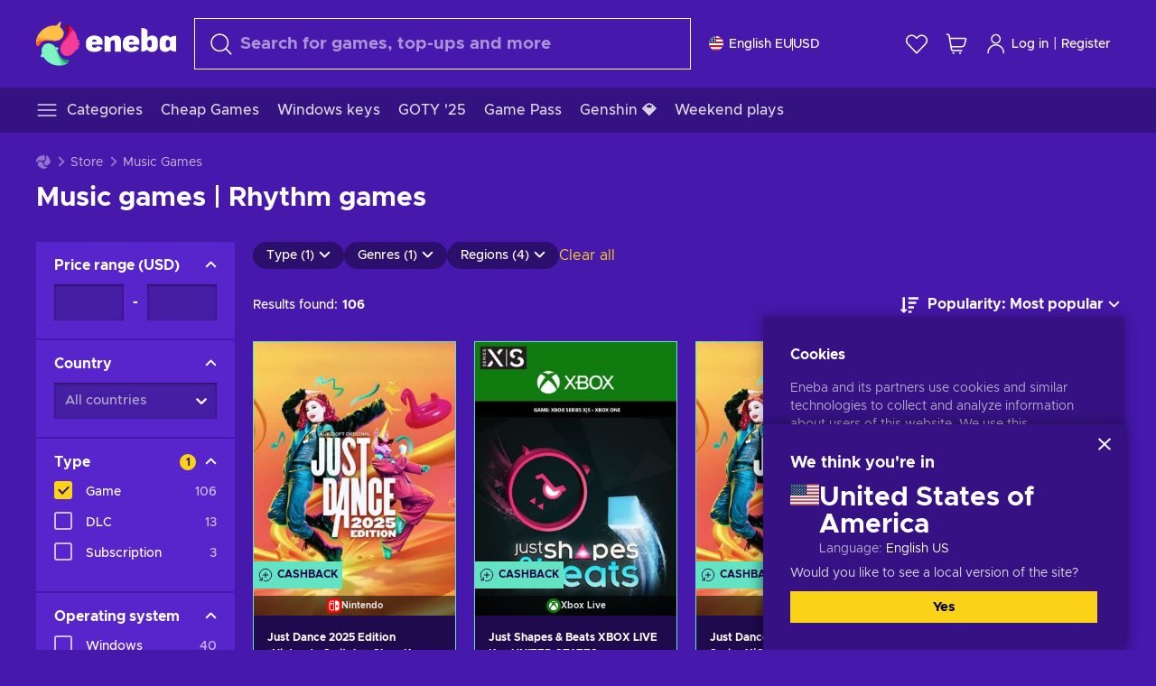

--- FILE ---
content_type: text/html; charset=utf-8
request_url: https://www.eneba.com/store/music-games
body_size: 38539
content:
<!doctype html><html lang="en" dir="ltr"><head><meta charset="utf-8"><link rel="preconnect" href="https://static.eneba.games" crossorigin><link rel="preconnect" href="https://static.eneba.games"><link rel="dns-prefetch" href="https://static.eneba.games"><link rel="preconnect" href="https://products.eneba.games"><link rel="dns-prefetch" href="https://products.eneba.games"><link rel="dns-prefetch" href="https://slider.eneba.games"><link rel="dns-prefetch" href="https://www.google-analytics.com"><meta name="google" content="notranslate"><meta name="viewport" content="width=device-width,initial-scale=1"><meta name="mobile-web-app-capable" content="yes"><meta name="google" content="notranslate"/><meta name="verify-paysera" content="abd02ea22772c55bec6eccf85e74b33e"><meta name="application-name" content="Eneba"><link rel="icon" href="https://static.eneba.games/favicon.ico"/><link rel="search" type="application/opensearchdescription+xml" href="https://static.eneba.games/xml/opensearch.xml" title="Eneba"><title data-rh="true">Best rhythm and music games. Get them cheaper</title><meta data-rh="true" name="description" content="Visit Eneba and discover the genre of music games! Rhythm games from fan favorites to the newest titles, we have them all at an amazing price. Find the best deals!"/><meta data-rh="true" property="og:url" content="https://www.eneba.com/store/music-games"/><meta data-rh="true" property="og:type" content="website"/><meta data-rh="true" property="og:title" content="Best rhythm and music games. Get them cheaper"/><meta data-rh="true" property="og:image" content="https://static.eneba.games/84fba7421ae9417ec36c.jpg"/><meta data-rh="true" property="og:description" content="Visit Eneba and discover the genre of music games! Rhythm games from fan favorites to the newest titles, we have them all at an amazing price. Find the best deals!"/><meta data-rh="true" property="og:site_name" content="ENEBA"/><meta data-rh="true" name="twitter:card" content="summary"/><meta data-rh="true" name="twitter:url" content="https://www.eneba.com/store/music-games"/><meta data-rh="true" name="twitter:title" content="Best rhythm and music games. Get them cheaper"/><meta data-rh="true" name="twitter:description" content="Visit Eneba and discover the genre of music games! Rhythm games from fan favorites to the newest titles, we have them all at an amazing price. Find the best deals!"/><meta data-rh="true" name="twitter:image" content="https://static.eneba.games/84fba7421ae9417ec36c.jpg"/><link data-rh="true" rel="canonical" href="https://www.eneba.com/store/music-games"/><script data-rh="true" >if (typeof window.__REACT_DEVTOOLS_GLOBAL_HOOK__ === 'object'){__REACT_DEVTOOLS_GLOBAL_HOOK__.inject = function() {};}</script><script data-rh="true" >
              window.dataLayer = window.dataLayer || [];
              function gtag() {
                dataLayer.push(arguments);
              }
              gtag('js', new Date());

              gtag('config', 'G-DLP0VZCBXJ', {
                'send_page_view': false,
              });
              gtag('config', 'AW-776435804', {
                'send_page_view': false,
                'allow_enhanced_conversions':true
              });
          </script><link rel="preload" as="font" type="font/woff2" href="https://static.eneba.games/fonts/Metropolis-Regular.woff2" crossorigin="anonymous"><link rel="preload" as="font" type="font/woff2" href="https://static.eneba.games/fonts/Metropolis-Medium.woff2" crossorigin="anonymous"><link rel="preload" as="font" type="font/woff2" href="https://static.eneba.games/fonts/Metropolis-Bold.woff2" crossorigin="anonymous"><meta name="apple-mobile-web-app-title" content="ENEBA" /><meta name="apple-mobile-web-app-capable" content="yes" /><meta name="apple-mobile-web-app-status-bar-style" content="default" /><meta name="theme-color" content="#4618AC" /><link rel="apple-touch-icon" sizes="180x180" href="https://static.eneba.games/icon_180x180.672f6c42cbee6bd46d0eba6650cd7653.png" /><link rel="apple-touch-icon" sizes="167x167" href="https://static.eneba.games/icon_167x167.4362240d0b73b91cb3551521ff928b0d.png" /><link rel="apple-touch-icon" sizes="152x152" href="https://static.eneba.games/icon_152x152.a0001af37c8ce8886d1ef539a4fa08e2.png" /><link rel="apple-touch-icon" sizes="120x120" href="https://static.eneba.games/icon_120x120.c83a3ffe7453fa546c106db7ccf53a7a.png" /><link rel="manifest" href="https://static.eneba.games/manifest.f2f1353c25e30ef77915c16ceab3a558.json" /><meta name="sentry-trace" content="67212d7d8ace1427153177f12b6fa369-efe6c377ab4c00de-0" /><meta name="baggage" content="sentry-environment=production,sentry-release=eneba%3Awww%401.3463.0,sentry-public_key=458d6cf95f4e4bcfb9242f27f2b7371a,sentry-trace_id=67212d7d8ace1427153177f12b6fa369,sentry-sampled=false,sentry-sample_rand=0.9356179022477996,sentry-sample_rate=0.05" /><link data-chunk="main" rel="stylesheet" href="https://static.eneba.games/vendors.1d27957cd668257f4539e91b4247ef.65caf43a103bad3a6ca5.css"><link data-chunk="main" rel="stylesheet" href="https://static.eneba.games/main.91d2319cfa1639e6bb14.css"><link data-chunk="containers-StorePage" rel="stylesheet" href="https://static.eneba.games/8447.e740a182e31d7d0b9a37.css"><link data-chunk="containers-StorePage" rel="stylesheet" href="https://static.eneba.games/2946.7e9549e761255fb4f5b3.css"><link rel="preload" href="https://static.eneba.games/runtime~main.73fbc5faf2acade40619.bundle.js" as="script"><link rel="preload" href="https://static.eneba.games/vendors.0bdc9e734f251b6f249814307e9d0e.2a322708e3e1c539ca31.bundle.js" as="script"><link rel="preload" href="https://static.eneba.games/vendors.adc9e534782c7eafbcefa07a9fe969.59636e16bad25dfef614.bundle.js" as="script"><link rel="preload" href="https://static.eneba.games/vendors.895677c156297fd2b8e8821d646937.459c6843404e112e1ee2.bundle.js" as="script"><link rel="preload" href="https://static.eneba.games/vendors.ac8653e0f0e6b79c5b13044f90f5eb.306ec4ad92d99ed672a6.bundle.js" as="script"><link rel="preload" href="https://static.eneba.games/vendors.68b1bc5ffe45a88ae0aebfe27e1a17.d7f700195e9ddeeba043.bundle.js" as="script"><link rel="preload" href="https://static.eneba.games/vendors.e33ca0a509558caab68b42f328abe9.32b3a4b9bbe9dc2bc540.bundle.js" as="script"><link rel="preload" href="https://static.eneba.games/vendors.cb93912359c344966d5b2467a36dfb.577344e831f45630dd75.bundle.js" as="script"><link rel="preload" href="https://static.eneba.games/vendors.05ded5b05988b42e1bf56761ef1e73.a070d809515d4b058cae.bundle.js" as="script"><link rel="preload" href="https://static.eneba.games/vendors.f94add6f263dea1bc00b25d05e7a43.db2c699b9c8ad9c38f23.bundle.js" as="script"><link rel="preload" href="https://static.eneba.games/vendors.f2f69ffd70a45ebcfa39734af5bd5d.2f163db0fffe263e1760.bundle.js" as="script"><link rel="preload" href="https://static.eneba.games/vendors.d2b5a21e9136f91d98aa6211d6b5d8.75ea049d812d7a7bf384.bundle.js" as="script"><link rel="preload" href="https://static.eneba.games/vendors.bf9d2d1bec39bc3b4be8f4b2ae179a.074d053d5e466906f929.bundle.js" as="script"><link rel="preload" href="https://static.eneba.games/vendors.dbdfcbd9f324d9079ccda315565965.304471c2c0f9404a0468.bundle.js" as="script"><link rel="preload" href="https://static.eneba.games/vendors.31507eaa823ba1dba9f15f651c52fc.8d22d81150f99f1edc61.bundle.js" as="script"><link rel="preload" href="https://static.eneba.games/vendors.b59db18d2bc55505974de931dd02ee.8c6122cc9e81ffee00fc.bundle.js" as="script"><link rel="preload" href="https://static.eneba.games/vendors.8d2cd68d525cb01552dd1b3dc69273.cef68327dd3ce074a73b.bundle.js" as="script"><link rel="preload" href="https://static.eneba.games/vendors.e5c66962b418cb204ef3e39524268b.be6661298aaeb1173e69.bundle.js" as="script"><link rel="preload" href="https://static.eneba.games/vendors.a34975a29095eff9f85d9c5a10ca6f.ef9b22647ebac945283c.bundle.js" as="script"><link rel="preload" href="https://static.eneba.games/vendors.c796ba7dc58b8a4aaa8e92e7c408b1.9f47752e8caec617e389.bundle.js" as="script"><link rel="preload" href="https://static.eneba.games/vendors.b1ffc3347330ecdef618b11683b9f7.afd42e0faf62346b694d.bundle.js" as="script"><link rel="preload" href="https://static.eneba.games/vendors.695c8b1c015451e31464f208ef923b.8dad3803eaa436b34775.bundle.js" as="script"><link rel="preload" href="https://static.eneba.games/vendors.7b281a509020eb304bfca88c7e8e91.8df6bd7c964e53747a56.bundle.js" as="script"><link rel="preload" href="https://static.eneba.games/vendors.5b7610f189762d8d30c11a7570b1e7.be8262c5ef68d199b5e0.bundle.js" as="script"><link rel="preload" href="https://static.eneba.games/vendors.877fc37669cb9960b62ee3b97e9e47.536ec2b9d884d2e635b4.bundle.js" as="script"><link rel="preload" href="https://static.eneba.games/vendors.3ba2081c7b6cab11a57d43475a0e8d.77b497b212ebffe5d187.bundle.js" as="script"><link rel="preload" href="https://static.eneba.games/vendors.60f18575141e05d86735f0a397c1ee.de723e4b078f4f20c5f6.bundle.js" as="script"><link rel="preload" href="https://static.eneba.games/vendors.0659f7678f20e64daeac62989e42ce.ff232feb44bdc47c9bc2.bundle.js" as="script"><link rel="preload" href="https://static.eneba.games/vendors.1d27957cd668257f4539e91b4247ef.86b053ae1ece5eb03e95.bundle.js" as="script"><link rel="preload" href="https://static.eneba.games/vendors.6a5293351615f6bccd21d8e3b9c6d2.745f118ba5015d107b6a.bundle.js" as="script"><link rel="preload" href="https://static.eneba.games/vendors.44e8c6f89effbf564d6c517894785e.ef0222eab1f13047e5aa.bundle.js" as="script"><link rel="preload" href="https://static.eneba.games/vendors.ae9cc15991766766a21bfcf789c2fb.5fbeefe7e887e4323fea.bundle.js" as="script"><link rel="preload" href="https://static.eneba.games/vendors.2b01e8355ea84f5544dcf57b981a53.d3e2d68dd499e5f77b7f.bundle.js" as="script"><link rel="preload" href="https://static.eneba.games/vendors.167177d0d07cb441dac047926068f6.e1d5a9fb41a88a21803c.bundle.js" as="script"><link rel="preload" href="https://static.eneba.games/vendors.c94f9df6f3f7bc69e76a374ce4cd3e.d4d201633792fc495c88.bundle.js" as="script"><link rel="preload" href="https://static.eneba.games/vendors.dd2cbd42488ba250cce0a396ba6e25.891b9a771f343c66c613.bundle.js" as="script"><link rel="preload" href="https://static.eneba.games/vendors.851bba9f6483ea3bad7c858cf1a14d.9c6d82dc0076a7d5645f.bundle.js" as="script"><link rel="preload" href="https://static.eneba.games/vendors.f72cc4528dfb3dc64303a005b18ace.e9cf212198b76597f3f9.bundle.js" as="script"><link rel="preload" href="https://static.eneba.games/vendors.86c0a389eedd6ad1a0b88b4b0a057e.5522cf8e19d58ba533cf.bundle.js" as="script"><link rel="preload" href="https://static.eneba.games/vendors.d10156b4ca7555d6a072f0322874a5.51c179791511f129b450.bundle.js" as="script"><link rel="preload" href="https://static.eneba.games/vendors.edb29670c9b602fa063a4af5474e30.9cc7ecdf37b4c07da717.bundle.js" as="script"><link rel="preload" href="https://static.eneba.games/vendors.b140b5471558f75042af64877517cf.decf3fb7cf97a5faf4f2.bundle.js" as="script"><link rel="preload" href="https://static.eneba.games/vendors.ebb0f7a865631839241b1eb4041730.ef408b50c0b40d2fe5d1.bundle.js" as="script"><link rel="preload" href="https://static.eneba.games/vendors.854c847329bd13e1b24f71799e2ecd.2699d00a4d431e50cc08.bundle.js" as="script"><link rel="preload" href="https://static.eneba.games/vendors.d3e52473e8766b50872fdda7837462.ab03e7f6cd622af219bb.bundle.js" as="script"><link rel="preload" href="https://static.eneba.games/vendors.eb1ea2b55eb985f370e91770c7ba81.d957d6cc11103d5da21f.bundle.js" as="script"><link rel="preload" href="https://static.eneba.games/vendors.13151f94df9edba6cb5544d32ce87a.12a1e5e0d526418350f0.bundle.js" as="script"><link rel="preload" href="https://static.eneba.games/vendors.d4b24cb8c4a0a500cff4d94b6f78a1.83e699f26a7d763baab6.bundle.js" as="script"><link rel="preload" href="https://static.eneba.games/vendors.5b8d055e33663e8b1c4434d679b4b9.d352a8039d0593131acd.bundle.js" as="script"><link rel="preload" href="https://static.eneba.games/vendors.6fbeba8356101efa150fd8b8cf5ab5.89fe3e1c70a9b4fa3ff8.bundle.js" as="script"><link rel="preload" href="https://static.eneba.games/vendors.e04ff7c0e862ef625a9ca3a07707b4.ae1b43db0f5ec72cbf8d.bundle.js" as="script"><link rel="preload" href="https://static.eneba.games/vendors.b0520527274c6ad33b2f3e745149a8.71e2ead6bbbe659e5b79.bundle.js" as="script"><link rel="preload" href="https://static.eneba.games/vendors.6c0f615c2c676aaf66277de0c20f89.d315dd991b14d5f61152.bundle.js" as="script"><link rel="preload" href="https://static.eneba.games/vendors.ddc7ac163e35d2338dc0238c9c5110.38611164a1e2fd8a7a0e.bundle.js" as="script"><link rel="preload" href="https://static.eneba.games/vendors.60867c243b1ff62c878f45feb90f15.ad6c8214cd6457588b27.bundle.js" as="script"><link rel="preload" href="https://static.eneba.games/vendors.a832e7264e554fc5538e9c630edd73.050564bdefce5281225e.bundle.js" as="script"><link rel="preload" href="https://static.eneba.games/vendors.c08f69fe204dcabed60b446ccbd6c1.226edfaa537d021f8e2a.bundle.js" as="script"><link rel="preload" href="https://static.eneba.games/vendors.eeff6503137ed22fea865f0a1a4d79.8ebf8e7a18bcc0517681.bundle.js" as="script"><link rel="preload" href="https://static.eneba.games/vendors.1efad098ea1530cd7aafade0f7b632.c24129ed09dced6e1b3a.bundle.js" as="script"><link rel="preload" href="https://static.eneba.games/vendors.0094a4d11808667f055f5ce7078f94.27396d24104bbd8ca28e.bundle.js" as="script"><link rel="preload" href="https://static.eneba.games/vendors.0f1f42b162a1e9ff64e2cfb7989afe.57898e87743fd732a563.bundle.js" as="script"><link rel="preload" href="https://static.eneba.games/vendors.d549b0b24b8897813b4fe2ea29f3fb.9705a1f4da8a820d2e71.bundle.js" as="script"><link rel="preload" href="https://static.eneba.games/main.57fa7e36a1049ca4c957.bundle.js" as="script"><link rel="preload" href="https://static.eneba.games/vendors.a9dc3589b2341327b8894ecb3a09d3.fb4f2b2365a4822c6bbc.part.js" as="script"><link rel="preload" href="https://static.eneba.games/vendors.264554650f2a89241674fe11bbe112.f5babfdcdd57638f24df.part.js" as="script"><link rel="preload" href="https://static.eneba.games/vendors.0c549cea492168e11a876f383125d8.70725b5ae70159b51e0a.part.js" as="script"><link rel="preload" href="https://static.eneba.games/vendors.aa83d1b3231718024c4ed3c721e555.0e96116c1f3818149353.part.js" as="script"><link rel="preload" href="https://static.eneba.games/vendors.a3b4283cbe203b85279cd25f57bd93.1dd061590fbc511ddba7.part.js" as="script"><link rel="preload" href="https://static.eneba.games/vendors.531b1c2ae49271b483bff4d441409e.364c228b07aca0aa5bc2.part.js" as="script"><link rel="preload" href="https://static.eneba.games/vendors.3998a9d845a7bdf6ac1cd9d170172a.7508bf4e7c9065d6dc19.part.js" as="script"><link rel="preload" href="https://static.eneba.games/vendors.d38711ed819408c502ec172e3759a0.84e6b6bed3ac234f03a3.part.js" as="script"><link rel="preload" href="https://static.eneba.games/vendors.22b3d9c48101fad29e50464c1273b5.12a77cdb64e066f9f935.part.js" as="script"><link rel="preload" href="https://static.eneba.games/vendors.65ab65d0b5d89a535cceb3cefccc6f.feb741e0fef7a53703cc.part.js" as="script"><link rel="preload" href="https://static.eneba.games/7962.9eb1cbd0d92c64e8258c.part.js" as="script"><link rel="preload" href="https://static.eneba.games/8447.9563662f3fef14220d48.part.js" as="script"><link rel="preload" href="https://static.eneba.games/containers-StorePage.ef32ec48b5f6ba9d9173.part.js" as="script"><link href="https://imgproxy.eneba.games/H2U2-k-R1kufosMq_DpqzrMbJz4gmD60F_BpzdDxTWE/rs:fit:95/ar:1/czM6Ly9wcm9kdWN0/cy5lbmViYS5nYW1l/cy9wcm9kdWN0cy8z/SWRUa1c3NUFvVjlK/djNwSUlrd0xIZVds/VXE3eGJZUmRwRHN0/NlMyTTF3LmpwZw" rel="preload" as="image" imagesrcset="https://imgproxy.eneba.games/H2U2-k-R1kufosMq_DpqzrMbJz4gmD60F_BpzdDxTWE/rs:fit:95/ar:1/czM6Ly9wcm9kdWN0/cy5lbmViYS5nYW1l/cy9wcm9kdWN0cy8z/SWRUa1c3NUFvVjlK/djNwSUlrd0xIZVds/VXE3eGJZUmRwRHN0/NlMyTTF3LmpwZw 1x, https://imgproxy.eneba.games/txDCrk0AJf1GdPxVGNpN-JPub3h-l9_Z9kQuUyMUGss/rs:fit:190/ar:1/czM6Ly9wcm9kdWN0/cy5lbmViYS5nYW1l/cy9wcm9kdWN0cy8z/SWRUa1c3NUFvVjlK/djNwSUlrd0xIZVds/VXE3eGJZUmRwRHN0/NlMyTTF3LmpwZw 2x" media="(max-width: 600px)" /><link href="https://imgproxy.eneba.games/xDkeHz5O7Fy_fxB75o2qGS1DwGCxXKJOJQWoPd-xMLE/rs:fit:300/ar:1/czM6Ly9wcm9kdWN0/cy5lbmViYS5nYW1l/cy9wcm9kdWN0cy8z/SWRUa1c3NUFvVjlK/djNwSUlrd0xIZVds/VXE3eGJZUmRwRHN0/NlMyTTF3LmpwZw" rel="preload" as="image" imagesrcset="https://imgproxy.eneba.games/xDkeHz5O7Fy_fxB75o2qGS1DwGCxXKJOJQWoPd-xMLE/rs:fit:300/ar:1/czM6Ly9wcm9kdWN0/cy5lbmViYS5nYW1l/cy9wcm9kdWN0cy8z/SWRUa1c3NUFvVjlK/djNwSUlrd0xIZVds/VXE3eGJZUmRwRHN0/NlMyTTF3LmpwZw 1x, https://imgproxy.eneba.games/bTIC5xh27u-cuKhd89wZE_e43K4uMBn8iJaepk1aNck/rs:fit:600/ar:1/czM6Ly9wcm9kdWN0/cy5lbmViYS5nYW1l/cy9wcm9kdWN0cy8z/SWRUa1c3NUFvVjlK/djNwSUlrd0xIZVds/VXE3eGJZUmRwRHN0/NlMyTTF3LmpwZw 2x" media="(min-width: 601px)" /><link href="https://imgproxy.eneba.games/jvnwyBsPn6_aj3gL2K6uYXqV-fq3neMmk5n-LMvHlEc/rs:fit:95/ar:1/czM6Ly9wcm9kdWN0/cy5lbmViYS5nYW1l/cy9wcm9kdWN0cy8z/NGxYcDJsVzhDNlc3/TmVwM2FJWFZ5LWRf/NHZxQkJETFQwZk1z/NGQ5TmlZLmpwZw" rel="preload" as="image" imagesrcset="https://imgproxy.eneba.games/jvnwyBsPn6_aj3gL2K6uYXqV-fq3neMmk5n-LMvHlEc/rs:fit:95/ar:1/czM6Ly9wcm9kdWN0/cy5lbmViYS5nYW1l/cy9wcm9kdWN0cy8z/NGxYcDJsVzhDNlc3/TmVwM2FJWFZ5LWRf/NHZxQkJETFQwZk1z/NGQ5TmlZLmpwZw 1x, https://imgproxy.eneba.games/Ek4weGEnQH7gFPrKr5Lafs7qYK1RIlPy4-iXf-ux0mc/rs:fit:190/ar:1/czM6Ly9wcm9kdWN0/cy5lbmViYS5nYW1l/cy9wcm9kdWN0cy8z/NGxYcDJsVzhDNlc3/TmVwM2FJWFZ5LWRf/NHZxQkJETFQwZk1z/NGQ5TmlZLmpwZw 2x" media="(max-width: 600px)" /><link href="https://imgproxy.eneba.games/qDEt89oi5NWxz2S53ZFwKHMn-SfnRNQwuRB291PDc4s/rs:fit:300/ar:1/czM6Ly9wcm9kdWN0/cy5lbmViYS5nYW1l/cy9wcm9kdWN0cy8z/NGxYcDJsVzhDNlc3/TmVwM2FJWFZ5LWRf/NHZxQkJETFQwZk1z/NGQ5TmlZLmpwZw" rel="preload" as="image" imagesrcset="https://imgproxy.eneba.games/qDEt89oi5NWxz2S53ZFwKHMn-SfnRNQwuRB291PDc4s/rs:fit:300/ar:1/czM6Ly9wcm9kdWN0/cy5lbmViYS5nYW1l/cy9wcm9kdWN0cy8z/NGxYcDJsVzhDNlc3/TmVwM2FJWFZ5LWRf/NHZxQkJETFQwZk1z/NGQ5TmlZLmpwZw 1x, https://imgproxy.eneba.games/eLu-T1t3RJEunuCkZhCESyrkhCiybe87Q_rMnAJP0_I/rs:fit:600/ar:1/czM6Ly9wcm9kdWN0/cy5lbmViYS5nYW1l/cy9wcm9kdWN0cy8z/NGxYcDJsVzhDNlc3/TmVwM2FJWFZ5LWRf/NHZxQkJETFQwZk1z/NGQ5TmlZLmpwZw 2x" media="(min-width: 601px)" /><link href="https://imgproxy.eneba.games/H2U2-k-R1kufosMq_DpqzrMbJz4gmD60F_BpzdDxTWE/rs:fit:95/ar:1/czM6Ly9wcm9kdWN0/cy5lbmViYS5nYW1l/cy9wcm9kdWN0cy8z/SWRUa1c3NUFvVjlK/djNwSUlrd0xIZVds/VXE3eGJZUmRwRHN0/NlMyTTF3LmpwZw" rel="preload" as="image" imagesrcset="https://imgproxy.eneba.games/H2U2-k-R1kufosMq_DpqzrMbJz4gmD60F_BpzdDxTWE/rs:fit:95/ar:1/czM6Ly9wcm9kdWN0/cy5lbmViYS5nYW1l/cy9wcm9kdWN0cy8z/SWRUa1c3NUFvVjlK/djNwSUlrd0xIZVds/VXE3eGJZUmRwRHN0/NlMyTTF3LmpwZw 1x, https://imgproxy.eneba.games/txDCrk0AJf1GdPxVGNpN-JPub3h-l9_Z9kQuUyMUGss/rs:fit:190/ar:1/czM6Ly9wcm9kdWN0/cy5lbmViYS5nYW1l/cy9wcm9kdWN0cy8z/SWRUa1c3NUFvVjlK/djNwSUlrd0xIZVds/VXE3eGJZUmRwRHN0/NlMyTTF3LmpwZw 2x" media="(max-width: 600px)" /><link href="https://imgproxy.eneba.games/xDkeHz5O7Fy_fxB75o2qGS1DwGCxXKJOJQWoPd-xMLE/rs:fit:300/ar:1/czM6Ly9wcm9kdWN0/cy5lbmViYS5nYW1l/cy9wcm9kdWN0cy8z/SWRUa1c3NUFvVjlK/djNwSUlrd0xIZVds/VXE3eGJZUmRwRHN0/NlMyTTF3LmpwZw" rel="preload" as="image" imagesrcset="https://imgproxy.eneba.games/xDkeHz5O7Fy_fxB75o2qGS1DwGCxXKJOJQWoPd-xMLE/rs:fit:300/ar:1/czM6Ly9wcm9kdWN0/cy5lbmViYS5nYW1l/cy9wcm9kdWN0cy8z/SWRUa1c3NUFvVjlK/djNwSUlrd0xIZVds/VXE3eGJZUmRwRHN0/NlMyTTF3LmpwZw 1x, https://imgproxy.eneba.games/bTIC5xh27u-cuKhd89wZE_e43K4uMBn8iJaepk1aNck/rs:fit:600/ar:1/czM6Ly9wcm9kdWN0/cy5lbmViYS5nYW1l/cy9wcm9kdWN0cy8z/SWRUa1c3NUFvVjlK/djNwSUlrd0xIZVds/VXE3eGJZUmRwRHN0/NlMyTTF3LmpwZw 2x" media="(min-width: 601px)" /><link href="https://imgproxy.eneba.games/9XaU2Wguq9BOL2xyjcx3_31ZkRyqVlcxwARHEuMOaeY/rs:fit:95/ar:1/czM6Ly9wcm9kdWN0/cy5lbmViYS5nYW1l/cy9wcm9kdWN0cy9t/c0s5eDFPVkk1aDJT/ZmlZY1NWRzYxYjlF/Y0ltZ3MxRFNOSHE4/REUwcDZBLmpwZw" rel="preload" as="image" imagesrcset="https://imgproxy.eneba.games/9XaU2Wguq9BOL2xyjcx3_31ZkRyqVlcxwARHEuMOaeY/rs:fit:95/ar:1/czM6Ly9wcm9kdWN0/cy5lbmViYS5nYW1l/cy9wcm9kdWN0cy9t/c0s5eDFPVkk1aDJT/ZmlZY1NWRzYxYjlF/Y0ltZ3MxRFNOSHE4/REUwcDZBLmpwZw 1x, https://imgproxy.eneba.games/ovkYEYhHahap5S-62AsHK2mJlsGvpvCVAqoh_g7OcC4/rs:fit:190/ar:1/czM6Ly9wcm9kdWN0/cy5lbmViYS5nYW1l/cy9wcm9kdWN0cy9t/c0s5eDFPVkk1aDJT/ZmlZY1NWRzYxYjlF/Y0ltZ3MxRFNOSHE4/REUwcDZBLmpwZw 2x" media="(max-width: 600px)" /><link href="https://imgproxy.eneba.games/qnrbzDH2fC6t-S4DmXNjP8ryKpTKyNMeuFQiw3d2QDU/rs:fit:300/ar:1/czM6Ly9wcm9kdWN0/cy5lbmViYS5nYW1l/cy9wcm9kdWN0cy9t/c0s5eDFPVkk1aDJT/ZmlZY1NWRzYxYjlF/Y0ltZ3MxRFNOSHE4/REUwcDZBLmpwZw" rel="preload" as="image" imagesrcset="https://imgproxy.eneba.games/qnrbzDH2fC6t-S4DmXNjP8ryKpTKyNMeuFQiw3d2QDU/rs:fit:300/ar:1/czM6Ly9wcm9kdWN0/cy5lbmViYS5nYW1l/cy9wcm9kdWN0cy9t/c0s5eDFPVkk1aDJT/ZmlZY1NWRzYxYjlF/Y0ltZ3MxRFNOSHE4/REUwcDZBLmpwZw 1x, https://imgproxy.eneba.games/7n1iP5M13L_xIFWb_dM998LmRRti6qtSJAx2jRV_zg8/rs:fit:600/ar:1/czM6Ly9wcm9kdWN0/cy5lbmViYS5nYW1l/cy9wcm9kdWN0cy9t/c0s5eDFPVkk1aDJT/ZmlZY1NWRzYxYjlF/Y0ltZ3MxRFNOSHE4/REUwcDZBLmpwZw 2x" media="(min-width: 601px)" /><link href="https://imgproxy.eneba.games/zjq7u-KxgaB51nnm7zGJhJ0PjMlr9QgSl6rXPYoHkRM/rs:fit:95/ar:1/czM6Ly9wcm9kdWN0/cy5lbmViYS5nYW1l/cy9wcm9kdWN0cy8t/UDB5di0xSnl3ZkU1/MWRZSHpUUnJpYlht/TWlwX0JDYnBLdGR2/bGpxQmN3LmpwZWc" rel="preload" as="image" imagesrcset="https://imgproxy.eneba.games/zjq7u-KxgaB51nnm7zGJhJ0PjMlr9QgSl6rXPYoHkRM/rs:fit:95/ar:1/czM6Ly9wcm9kdWN0/cy5lbmViYS5nYW1l/cy9wcm9kdWN0cy8t/UDB5di0xSnl3ZkU1/MWRZSHpUUnJpYlht/TWlwX0JDYnBLdGR2/bGpxQmN3LmpwZWc 1x, https://imgproxy.eneba.games/RIhzLbCLDM1BiuId2jItOl7nY28vYImyKfNPx3DMihQ/rs:fit:190/ar:1/czM6Ly9wcm9kdWN0/cy5lbmViYS5nYW1l/cy9wcm9kdWN0cy8t/UDB5di0xSnl3ZkU1/MWRZSHpUUnJpYlht/TWlwX0JDYnBLdGR2/bGpxQmN3LmpwZWc 2x" media="(max-width: 600px)" /><link href="https://imgproxy.eneba.games/UVH3H65UM-em9BRVIJFpmumGSLAEiWOBY_HhvcoBPSU/rs:fit:300/ar:1/czM6Ly9wcm9kdWN0/cy5lbmViYS5nYW1l/cy9wcm9kdWN0cy8t/UDB5di0xSnl3ZkU1/MWRZSHpUUnJpYlht/TWlwX0JDYnBLdGR2/bGpxQmN3LmpwZWc" rel="preload" as="image" imagesrcset="https://imgproxy.eneba.games/UVH3H65UM-em9BRVIJFpmumGSLAEiWOBY_HhvcoBPSU/rs:fit:300/ar:1/czM6Ly9wcm9kdWN0/cy5lbmViYS5nYW1l/cy9wcm9kdWN0cy8t/UDB5di0xSnl3ZkU1/MWRZSHpUUnJpYlht/TWlwX0JDYnBLdGR2/bGpxQmN3LmpwZWc 1x, https://imgproxy.eneba.games/-Bo_sogP01yakLWB70yT31AXFb88rsLH-36DFQfHAGA/rs:fit:600/ar:1/czM6Ly9wcm9kdWN0/cy5lbmViYS5nYW1l/cy9wcm9kdWN0cy8t/UDB5di0xSnl3ZkU1/MWRZSHpUUnJpYlht/TWlwX0JDYnBLdGR2/bGpxQmN3LmpwZWc 2x" media="(min-width: 601px)" /><link href="https://imgproxy.eneba.games/1wQoXvrKyjxyDe08DqOsW26JkitkvhfFfW7qRbyWkz4/rs:fit:95/ar:1/czM6Ly9wcm9kdWN0/cy5lbmViYS5nYW1l/cy9wcm9kdWN0cy9l/UVJpU2oxSlBLN3RL/aGtRM3VscFV4XzN0/WEtNTnQ3dGtPbnVK/LWZpV1hBLnBuZw" rel="preload" as="image" imagesrcset="https://imgproxy.eneba.games/1wQoXvrKyjxyDe08DqOsW26JkitkvhfFfW7qRbyWkz4/rs:fit:95/ar:1/czM6Ly9wcm9kdWN0/cy5lbmViYS5nYW1l/cy9wcm9kdWN0cy9l/UVJpU2oxSlBLN3RL/aGtRM3VscFV4XzN0/WEtNTnQ3dGtPbnVK/LWZpV1hBLnBuZw 1x, https://imgproxy.eneba.games/--QfcE7aQmhquPaks_PeTHzB0vfKvc4Dn_d9Vsk2bNI/rs:fit:190/ar:1/czM6Ly9wcm9kdWN0/cy5lbmViYS5nYW1l/cy9wcm9kdWN0cy9l/UVJpU2oxSlBLN3RL/aGtRM3VscFV4XzN0/WEtNTnQ3dGtPbnVK/LWZpV1hBLnBuZw 2x" media="(max-width: 600px)" /><link href="https://imgproxy.eneba.games/MyKtpuKaPUOSW6WlDzay81nr3uT4tZwZCO8tI9CNRXU/rs:fit:300/ar:1/czM6Ly9wcm9kdWN0/cy5lbmViYS5nYW1l/cy9wcm9kdWN0cy9l/UVJpU2oxSlBLN3RL/aGtRM3VscFV4XzN0/WEtNTnQ3dGtPbnVK/LWZpV1hBLnBuZw" rel="preload" as="image" imagesrcset="https://imgproxy.eneba.games/MyKtpuKaPUOSW6WlDzay81nr3uT4tZwZCO8tI9CNRXU/rs:fit:300/ar:1/czM6Ly9wcm9kdWN0/cy5lbmViYS5nYW1l/cy9wcm9kdWN0cy9l/UVJpU2oxSlBLN3RL/aGtRM3VscFV4XzN0/WEtNTnQ3dGtPbnVK/LWZpV1hBLnBuZw 1x, https://imgproxy.eneba.games/xK3fMsmXgdE1bm6mQiSzGhoK0s6CmkDC1iY51wOAvLU/rs:fit:600/ar:1/czM6Ly9wcm9kdWN0/cy5lbmViYS5nYW1l/cy9wcm9kdWN0cy9l/UVJpU2oxSlBLN3RL/aGtRM3VscFV4XzN0/WEtNTnQ3dGtPbnVK/LWZpV1hBLnBuZw 2x" media="(min-width: 601px)" /><link href="https://imgproxy.eneba.games/356tGjhJie4LAIuNWSr0KGR2Oec9yX3o_m26_POKnB8/rs:fit:95/ar:1/czM6Ly9wcm9kdWN0/cy5lbmViYS5nYW1l/cy9wcm9kdWN0cy9r/aVB1ZXlKWnRLRDJW/d2Y4anVtdDRldXhw/aDRXcnc3aVBhWlNR/SmIyTVlNLmpwZWc" rel="preload" as="image" imagesrcset="https://imgproxy.eneba.games/356tGjhJie4LAIuNWSr0KGR2Oec9yX3o_m26_POKnB8/rs:fit:95/ar:1/czM6Ly9wcm9kdWN0/cy5lbmViYS5nYW1l/cy9wcm9kdWN0cy9r/aVB1ZXlKWnRLRDJW/d2Y4anVtdDRldXhw/aDRXcnc3aVBhWlNR/SmIyTVlNLmpwZWc 1x, https://imgproxy.eneba.games/mF__2EDIZaCvBRbHdWujX9rL2meVGC67-iJdU12UJU0/rs:fit:190/ar:1/czM6Ly9wcm9kdWN0/cy5lbmViYS5nYW1l/cy9wcm9kdWN0cy9r/aVB1ZXlKWnRLRDJW/d2Y4anVtdDRldXhw/aDRXcnc3aVBhWlNR/SmIyTVlNLmpwZWc 2x" media="(max-width: 600px)" /><link href="https://imgproxy.eneba.games/qwUbGyCQUZ7j2cHQWJI0un_hVe4iDV1urp4o1lJOZdA/rs:fit:300/ar:1/czM6Ly9wcm9kdWN0/cy5lbmViYS5nYW1l/cy9wcm9kdWN0cy9r/aVB1ZXlKWnRLRDJW/d2Y4anVtdDRldXhw/aDRXcnc3aVBhWlNR/SmIyTVlNLmpwZWc" rel="preload" as="image" imagesrcset="https://imgproxy.eneba.games/qwUbGyCQUZ7j2cHQWJI0un_hVe4iDV1urp4o1lJOZdA/rs:fit:300/ar:1/czM6Ly9wcm9kdWN0/cy5lbmViYS5nYW1l/cy9wcm9kdWN0cy9r/aVB1ZXlKWnRLRDJW/d2Y4anVtdDRldXhw/aDRXcnc3aVBhWlNR/SmIyTVlNLmpwZWc 1x, https://imgproxy.eneba.games/RscWLAEd23ne5WW0qLauq_D8uaMy1mwoHFOvY18Fccs/rs:fit:600/ar:1/czM6Ly9wcm9kdWN0/cy5lbmViYS5nYW1l/cy9wcm9kdWN0cy9r/aVB1ZXlKWnRLRDJW/d2Y4anVtdDRldXhw/aDRXcnc3aVBhWlNR/SmIyTVlNLmpwZWc 2x" media="(min-width: 601px)" /><link href="https://imgproxy.eneba.games/BZSNiIMn2NTBaNeTl8JQHEum39-zU8X-188WyDZflDM/rs:fit:95/ar:1/czM6Ly9wcm9kdWN0/cy5lbmViYS5nYW1l/cy9wcm9kdWN0cy93/X0tZczZpb2FXYlNu/ZVhhazdmVEM1WkNj/c3hkS1lPS1dTQ3Vl/c3F6VUpFLmpwZWc" rel="preload" as="image" imagesrcset="https://imgproxy.eneba.games/BZSNiIMn2NTBaNeTl8JQHEum39-zU8X-188WyDZflDM/rs:fit:95/ar:1/czM6Ly9wcm9kdWN0/cy5lbmViYS5nYW1l/cy9wcm9kdWN0cy93/X0tZczZpb2FXYlNu/ZVhhazdmVEM1WkNj/c3hkS1lPS1dTQ3Vl/c3F6VUpFLmpwZWc 1x, https://imgproxy.eneba.games/dxmuSRGYXV9RF455gjUtYJzPf2jg4xoxwNUSOqiAxK4/rs:fit:190/ar:1/czM6Ly9wcm9kdWN0/cy5lbmViYS5nYW1l/cy9wcm9kdWN0cy93/X0tZczZpb2FXYlNu/ZVhhazdmVEM1WkNj/c3hkS1lPS1dTQ3Vl/c3F6VUpFLmpwZWc 2x" media="(max-width: 600px)" /><link href="https://imgproxy.eneba.games/pZOMz5rCnPlrFkBQN0J-ltaW6FjjYBDUrW2Tjyfwjps/rs:fit:300/ar:1/czM6Ly9wcm9kdWN0/cy5lbmViYS5nYW1l/cy9wcm9kdWN0cy93/X0tZczZpb2FXYlNu/ZVhhazdmVEM1WkNj/c3hkS1lPS1dTQ3Vl/c3F6VUpFLmpwZWc" rel="preload" as="image" imagesrcset="https://imgproxy.eneba.games/pZOMz5rCnPlrFkBQN0J-ltaW6FjjYBDUrW2Tjyfwjps/rs:fit:300/ar:1/czM6Ly9wcm9kdWN0/cy5lbmViYS5nYW1l/cy9wcm9kdWN0cy93/X0tZczZpb2FXYlNu/ZVhhazdmVEM1WkNj/c3hkS1lPS1dTQ3Vl/c3F6VUpFLmpwZWc 1x, https://imgproxy.eneba.games/r3RtQhJONgQ4awNrGr5PwaFw2Uv6fLBF4lah8LVhz28/rs:fit:600/ar:1/czM6Ly9wcm9kdWN0/cy5lbmViYS5nYW1l/cy9wcm9kdWN0cy93/X0tZczZpb2FXYlNu/ZVhhazdmVEM1WkNj/c3hkS1lPS1dTQ3Vl/c3F6VUpFLmpwZWc 2x" media="(min-width: 601px)" /></head><body><noscript class="noJs"><img width="33" src="https://static.eneba.games/jsEnable.svg" alt="Js disabled"/><div>If you’re seeing this message, that means <strong>JavaScript has been disabled on your browser</strong>. Please enable JS to make this app work.</div></noscript><div id="app"><header class="h2DMqW"><div class="VZWwFk"><a class="jfM2eM" title="Eneba" aria-label="Eneba" href="/"><img src="https://static.eneba.games/branding/v2/logoFull.svg" alt="Eneba logo" decoding="async"/></a><form class="TbbCET" action="/store/all"><div class="Rlxi49"><svg width="24" height="24" viewBox="0 0 24 24" fill="none" xmlns="http://www.w3.org/2000/svg" class="guWAyx" style="max-width:24px;min-width:24px;height:auto"><g clip-path="url(#svg-a569c57c2371d97aff5702b1d52a7c91__a)"><path d="M17 17L22.7499 22.75" stroke="currentColor" stroke-width="1.5" stroke-linecap="round" stroke-linejoin="round"></path><path d="M1 10.25C1 12.7033 1.97455 15.056 3.70926 16.7907C5.44397 18.5254 7.79675 19.5 10.25 19.5C12.7033 19.5 15.056 18.5254 16.7907 16.7907C18.5254 15.056 19.5 12.7033 19.5 10.25C19.5 7.79675 18.5254 5.44397 16.7907 3.70926C15.056 1.97455 12.7033 1 10.25 1C7.79675 1 5.44397 1.97455 3.70926 3.70926C1.97455 5.44397 1 7.79675 1 10.25Z" stroke="currentColor" stroke-width="1.5" stroke-linecap="round" stroke-linejoin="round"></path></g><defs><clipPath id="svg-a569c57c2371d97aff5702b1d52a7c91__a"><rect width="24" height="24" fill="white"></rect></clipPath></defs></svg><div class="STlYg7"><input type="search" name="text" aria-label="Search" placeholder="Search for games, top-ups and more" autoComplete="off" class="s0H2qC" autoCorrect="off" value=""/><button type="button" class="LmQc_n UcppOh" aria-label="Clear search text" title="Clear search text" aria-hidden="true"><svg xmlns="http://www.w3.org/2000/svg" width="14" height="14" viewBox="0 0 14 14" class="" style="max-width:16px;min-width:16px;height:auto"><path fill="currentColor" fill-rule="evenodd" d="M14 1.67L12.59.31 7 5.69 1.41.31 0 1.67l5.59 5.37L0 12.42l1.41 1.36L7 8.4l5.59 5.38L14 12.42 8.41 7.04z"></path></svg></button></div><div class="Knzg75"><button type="button" aria-label="Close" class="vtctpJ"><svg xmlns="http://www.w3.org/2000/svg" width="14" height="14" viewBox="0 0 14 14" class="" style="max-width:16px;min-width:16px;height:auto"><path fill="currentColor" fill-rule="evenodd" d="M14 1.67L12.59.31 7 5.69 1.41.31 0 1.67l5.59 5.37L0 12.42l1.41 1.36L7 8.4l5.59 5.38L14 12.42 8.41 7.04z"></path></svg></button></div></div></form><div class="CjrngX"><button class="IrsXHn P9RW96 w6wAha" title="Settings" aria-label="Settings" type="button"><span><span class="W_jtsk"><img src="https://static.eneba.games/flags/lang/v2/united_states.svg" alt="united_states" height="16" width="16"/></span></span><span><span class="CWVp7R"><span>English EU</span><span class="E2fm8y"></span><span class="hpg3x5">USD</span></span></span></button></div><div class="AD7rWk"><a class="Cm8Xkx" aria-label="Wishlist" title="Wishlist" href="/favorites/wishlist"><svg viewBox="0 0 24 24" height="24" width="24" xmlns="http://www.w3.org/2000/svg" stroke-width="1.5" class="" style="max-width:24px;min-width:24px;height:auto"><path d="M12,21.844l-9.588-10A5.672,5.672,0,0,1,1.349,5.293h0a5.673,5.673,0,0,1,9.085-1.474L12,5.384l1.566-1.565a5.673,5.673,0,0,1,9.085,1.474h0a5.673,5.673,0,0,1-1.062,6.548Z" fill="none" stroke="currentColor" stroke-linecap="round" stroke-linejoin="round"></path></svg></a></div><div class="Ycu3Cv"><div class="FPzK0g"><button type="button" class="HWYfxM" aria-label="My shopping cart" title="My shopping cart"><svg width="16" height="16" viewBox="0 0 16 16" fill="none" xmlns="http://www.w3.org/2000/svg" class="" style="max-width:24px;min-width:24px;height:auto"><path d="M12 12.7499H5.386C5.1498 12.75 4.9212 12.6664 4.74067 12.5139C4.5602 12.3615 4.43953 12.1502 4.4 11.9173L2.642 1.58395C2.60233 1.35119 2.4816 1.13996 2.30113 0.987686C2.12067 0.835406 1.89213 0.7519 1.656 0.751953H1" stroke="currentColor" stroke-linecap="round" stroke-linejoin="round"></path><path d="M10.75 14.75C10.8881 14.75 11 14.6381 11 14.5C11 14.3619 10.8881 14.25 10.75 14.25" stroke="currentColor"></path><path d="M10.75 14.75C10.6119 14.75 10.5 14.6381 10.5 14.5C10.5 14.3619 10.6119 14.25 10.75 14.25" stroke="currentColor"></path><path d="M5.75 14.75C5.88807 14.75 6 14.6381 6 14.5C6 14.3619 5.88807 14.25 5.75 14.25" stroke="currentColor"></path><path d="M5.75 14.75C5.61193 14.75 5.5 14.6381 5.5 14.5C5.5 14.3619 5.61193 14.25 5.75 14.25" stroke="currentColor"></path><path d="M4.03141 9.75007H12.0787C12.5247 9.75001 12.9578 9.60094 13.3093 9.32647C13.6608 9.05207 13.9105 8.66801 14.0187 8.23541L14.9854 4.36873C15.0038 4.29499 15.0052 4.21802 14.9895 4.14366C14.9737 4.0693 14.9412 3.99952 14.8944 3.93961C14.8476 3.87971 14.7878 3.83126 14.7194 3.79795C14.6511 3.76465 14.5761 3.74736 14.5001 3.7474H3.01075" stroke="currentColor" stroke-linecap="round" stroke-linejoin="round"></path></svg></button></div></div><div class="CnCqo4"><div class="IdNVkT"><div class="LK3Lbs"><button type="button" class="SswY4b" aria-label="Log in"><svg xmlns="http://www.w3.org/2000/svg" fill="none" viewBox="0 0 24 25" class="akLLQR" style="max-width:24px;min-width:24px;height:auto"><path fill="currentColor" fill-rule="evenodd" d="M11.667 1.75a5.417 5.417 0 1 0 0 10.834 5.417 5.417 0 0 0 0-10.834Zm-2.77 2.647a3.917 3.917 0 1 1 5.54 5.54 3.917 3.917 0 0 1-5.54-5.54ZM6.07 16.902A7.917 7.917 0 0 1 19.583 22.5a.75.75 0 0 0 1.5 0 9.417 9.417 0 1 0-18.833 0 .75.75 0 0 0 1.5 0c0-2.1.834-4.113 2.319-5.598Z" clip-rule="evenodd"></path></svg></button><button type="button" class="WCOJA9 i6JfOD"></button><div class="pbTbh2 i6JfOD dZDP_j OA_icT"><div class="VR8IOr"><div class="q53Fz_"><a href="https://my.eneba.com/login?ref=%2Fstore%2Fmusic-games" class="IE00Tb" rel="noopener nofollow">Log in</a><a href="https://my.eneba.com/registration?ref=%2Fstore%2Fmusic-games" class="DZjdut" rel="noopener nofollow">Register</a></div><button class="si6gif W2PhV9" aria-label="Close" type="button"><span><span><svg xmlns="http://www.w3.org/2000/svg" width="14" height="14" viewBox="0 0 14 14" class="" style="max-width:14px;min-width:14px;height:auto"><path fill="currentColor" fill-rule="evenodd" d="M14 1.67L12.59.31 7 5.69 1.41.31 0 1.67l5.59 5.37L0 12.42l1.41 1.36L7 8.4l5.59 5.38L14 12.42 8.41 7.04z"></path></svg></span></span></button></div><ul class="H4JCDf"></ul></div></div><a href="https://my.eneba.com/login?ref=%2Fstore%2Fmusic-games" class="M4h6iN" rel="noopener nofollow"><svg xmlns="http://www.w3.org/2000/svg" fill="none" viewBox="0 0 24 25" class="" style="max-width:24px;min-width:24px;height:auto"><path fill="currentColor" fill-rule="evenodd" d="M11.667 1.75a5.417 5.417 0 1 0 0 10.834 5.417 5.417 0 0 0 0-10.834Zm-2.77 2.647a3.917 3.917 0 1 1 5.54 5.54 3.917 3.917 0 0 1-5.54-5.54ZM6.07 16.902A7.917 7.917 0 0 1 19.583 22.5a.75.75 0 0 0 1.5 0 9.417 9.417 0 1 0-18.833 0 .75.75 0 0 0 1.5 0c0-2.1.834-4.113 2.319-5.598Z" clip-rule="evenodd"></path></svg>Log in</a><span class="QVYEXB"> | </span><a href="https://my.eneba.com/registration?ref=%2Fstore%2Fmusic-games" class="M4h6iN" rel="noopener nofollow">Register</a></div></div></div><button type="button" class="cYd4I9" aria-label="Menu"><span class="EYZpnJ"></span></button><div class="BEd3lu"><nav class="JjgYZ4"><ul class="osK4dT d3kAJw P8rtGW l0hbuc"><li class="MPoNoS d3kAJw wntHyQ"><a class="CXBJWf d3kAJw wntHyQ fmzLYJ" href="/store/all"><svg viewBox="0 0 24 24" height="24" width="24" xmlns="http://www.w3.org/2000/svg" stroke-width="1.5" class="KcSglD" style="max-width:24px;min-width:24px;height:auto"><path d="M2.25 18.003L21.75 18.003" fill="none" stroke="currentColor" stroke-linecap="round" stroke-linejoin="round"></path><path d="M2.25 12.003L21.75 12.003" fill="none" stroke="currentColor" stroke-linecap="round" stroke-linejoin="round"></path><path d="M2.25 6.003L21.75 6.003" fill="none" stroke="currentColor" stroke-linecap="round" stroke-linejoin="round"></path></svg><span>Categories</span></a></li><li class="MPoNoS d3kAJw"><a class="CXBJWf d3kAJw fmzLYJ" href="/promo/cheap-games?itm_source=eneba&amp;itm_medium=navigation&amp;itm_campaign=cheap_games"><span>Cheap Games</span></a></li><li class="MPoNoS d3kAJw"><a class="CXBJWf d3kAJw fmzLYJ" href="/store/windows-keys?itm_source=eneba&amp;itm_medium=navigation&amp;itm_campaign=windows"><span>Windows keys</span></a></li><li class="MPoNoS d3kAJw"><a class="CXBJWf d3kAJw fmzLYJ" href="/promo/game-awards-2025?itm_source=eneba&amp;itm_medium=navigation&amp;itm_campaign=game_awards_25"><span>GOTY &#x27;25</span></a></li><li class="MPoNoS d3kAJw"><a class="CXBJWf d3kAJw fmzLYJ" href="/store/xbox-game-pass?itm_source=eneba&amp;itm_medium=navigation&amp;itm_campaign=xbox_game_pass"><span>Game Pass</span></a></li><li class="MPoNoS d3kAJw"><a class="CXBJWf d3kAJw fmzLYJ" href="/top-up-genshin-impact-genesis-crystals-global?itm_source=eneba&amp;itm_medium=navigation&amp;itm_campaign=Genshin_Impact"><span>Genshin 💎</span></a></li><li class="MPoNoS d3kAJw"><a class="CXBJWf d3kAJw fmzLYJ" href="/promo/weekend-games?itm_source=eneba&amp;itm_medium=navigation&amp;itm_campaign=weekend_games"><span>Weekend plays</span></a></li></ul></nav></div></header><main class="YGeqb0 ECidMT"><div class="dMZWSu"><ul class="G2NugX" itemscope="" itemType="https://schema.org/BreadcrumbList"><li><a class="EEByYe" title="Eneba" href="/"><svg xmlns="http://www.w3.org/2000/svg" viewBox="0 0 69 69" class="" style="max-width:16px;min-width:16px;height:auto"><path fill="#fdbf45" d="M42.8 14.1c-1.2-2.4-3-4.4-5.3-5.7.1-.2.2-.3.3-.5.5-.5.6-1.2.4-1.8-.1-.5 0-1 .3-1.3.3-.4.4-.9.3-1.4-.1-.3 0-.6.1-.9.3-.7.7-1.8-.1-2.3-.9-.5-2.2.7-2.7 1.7-.2.3-.4.6-.8.7-.7.3-1.2.8-1.4 1.5-.1.4-.4.8-.9 1-.6.2-1 .7-1.3 1.2-4.8-.7-9.6-.1-14 1.8-5.1 2.1-9.5 5.5-12.8 9.8C1.6 22.8-.2 28.7 0 34.7c0 4 3.5 5.1 5.3 1.6 2.9-5.9 10.3-8.2 18.7-6.9.5.1.9.1 1.4.2 3 .6 6.2.6 9.2-.3 2.4-.7 4.5-2 6.2-3.8 1.5-1.6 2.5-3.5 2.9-5.6.3-1.9 0-4-.9-5.8z"></path><path fill="#f33d96" d="M66.1 33.2c3.7-2.8 3.2-4.5-.5-4.8-.3-3.2-1-6.3-2.3-9.3-2.4-5.5-6.6-10-11.9-12.8-3.4-2-6.2.5-4 3.8 3.4 5.1 2.2 12.1-2.4 18.3-.6.8-1.2 1.6-1.9 2.3-2.1 2.3-3.6 5.1-4.4 8.1-.6 2.4-.6 4.9.2 7.2.6 2.1 1.8 3.9 3.4 5.3 1.5 1.3 3.5 2.1 5.5 2.2 4.5.2 8.9-1.7 11.9-5.2.8-.9 1.5-1.8 2.1-2.8.2-.3.4-.5.7-.7 6.4-3.8 7.1-5.9 3.1-6.3 5.5-3.4 5.4-5.2.5-5.3z"></path><path fill="#7ef4c3" d="M49 59.5c-6.5.4-12.1-4.6-15.2-12.4-.2-.5-.4-1.1-.6-1.6L33 45c2.2-1.6 2.9-2.9 2.2-3.8-.6-.8-2.2-1.2-5-1.4a14.39 14.39 0 00-8.3-5.7c-2.1-.5-4.3-.4-6.3.4-1.9.7-3.6 1.9-4.7 3.6-2.3 3.4-2.9 7.7-1.8 11.6-1.6 2.2-2.3 3.8-2.1 4.7.2 1.1 1.7 1.3 4.4.6a29.29 29.29 0 0021.7 13.7c6 .6 12-.8 17.1-4h-.1.1c3.5-1.8 2.7-5.5-1.2-5.2z"></path></svg></a></li><li itemProp="itemListElement" itemscope="" itemType="https://schema.org/ListItem"><a href="/store/all">Store</a><meta itemscope="" itemType="https://schema.org/WebPage" itemProp="item" itemID="/store/all" content="Store"/><meta itemProp="name" content="Store"/><meta itemProp="position" content="1"/></li><li itemProp="itemListElement" itemscope="" itemType="https://schema.org/ListItem">Music Games<meta itemProp="name" content="Music Games"/><meta itemProp="position" content="2"/></li></ul><div class="dYxtMC"><h1>Music games | Rhythm games</h1></div><div class="Gn2rwQ"><aside class=""><form class="VXzVUi"><div class="IOlsow">Sort and filter<button class="Jli14P" aria-label="Close" type="button"><span><svg xmlns="http://www.w3.org/2000/svg" width="14" height="14" viewBox="0 0 14 14" class="" style="max-width:14px;min-width:14px;height:auto"><path fill="currentColor" fill-rule="evenodd" d="M14 1.67L12.59.31 7 5.69 1.41.31 0 1.67l5.59 5.37L0 12.42l1.41 1.36L7 8.4l5.59 5.38L14 12.42 8.41 7.04z"></path></svg></span></button></div><div class="cE2dbi"><div class="yIXmPO"><button type="button" class="oqZvN7">Sort items<span class="chevron chevronUp"></span></button><ul class="ukl1vp"><li><div class="Xqa88t HOBlIU"><label for="sort_PRICE_ASC" class="ecsWsP"><input type="radio" id="sort_PRICE_ASC" name="sort_PRICE_ASC" class="oe7vvS"/><span class="Wf5291"></span><span class="AVVq80"><span class="kEim2k">Price: Low to High</span></span></label></div></li><li><div class="Xqa88t HOBlIU"><label for="sort_PRICE_DESC" class="ecsWsP"><input type="radio" id="sort_PRICE_DESC" name="sort_PRICE_DESC" class="oe7vvS"/><span class="Wf5291"></span><span class="AVVq80"><span class="kEim2k">Price: High to Low</span></span></label></div></li><li><div class="Xqa88t HOBlIU"><label for="sort_DATE_DESC" class="ecsWsP"><input type="radio" id="sort_DATE_DESC" name="sort_DATE_DESC" class="oe7vvS"/><span class="Wf5291"></span><span class="AVVq80"><span class="kEim2k">Date: Newest First</span></span></label></div></li><li><div class="Xqa88t HOBlIU"><label for="sort_DATE_ASC" class="ecsWsP"><input type="radio" id="sort_DATE_ASC" name="sort_DATE_ASC" class="oe7vvS"/><span class="Wf5291"></span><span class="AVVq80"><span class="kEim2k">Date: Oldest First</span></span></label></div></li><li><div class="Xqa88t HOBlIU"><label for="sort_POPULARITY_DESC" class="ecsWsP"><input type="radio" id="sort_POPULARITY_DESC" name="sort_POPULARITY_DESC" class="oe7vvS" checked=""/><span class="Wf5291"></span><span class="AVVq80"><span class="kEim2k">Popularity: Most popular</span></span></label></div></li><li><div class="Xqa88t HOBlIU"><label for="sort_ALPHABETICALLY_ASC" class="ecsWsP"><input type="radio" id="sort_ALPHABETICALLY_ASC" name="sort_ALPHABETICALLY_ASC" class="oe7vvS"/><span class="Wf5291"></span><span class="AVVq80"><span class="kEim2k">Alphabet: A-Z</span></span></label></div></li><li><div class="Xqa88t HOBlIU"><label for="sort_ALPHABETICALLY_DESC" class="ecsWsP"><input type="radio" id="sort_ALPHABETICALLY_DESC" name="sort_ALPHABETICALLY_DESC" class="oe7vvS"/><span class="Wf5291"></span><span class="AVVq80"><span class="kEim2k">Alphabet: Z-A</span></span></label></div></li></ul></div><div class="_4Q0wgP"><button type="button" class="Lj4up4"><span>Price range<!-- --> (<!-- -->USD<!-- -->)</span><span class="chevron chevronUp"></span></button><div class="nHIZ0z" style="max-height:50px"><input class="inputForm" type="text" inputMode="decimal" aria-label="Price range - Minimum value"/><strong class="TtwkD6">-</strong><input class="inputForm" type="text" inputMode="decimal" aria-label="Price range - Maximum value"/></div></div><div class="_4Q0wgP"><button type="button" class="Lj4up4"><span>Country</span><span class="chevron chevronUp"></span></button><div class="tim1L5"><div class="ENtaXt"><style data-emotion="css b62m3t-container">.css-b62m3t-container{position:relative;box-sizing:border-box;}</style><div class="react-select-container W0okKf css-b62m3t-container"><style data-emotion="css 7pg0cj-a11yText">.css-7pg0cj-a11yText{z-index:9999;border:0;clip:rect(1px, 1px, 1px, 1px);height:1px;width:1px;position:absolute;overflow:hidden;padding:0;white-space:nowrap;}</style><span id="react-select-16997-live-region" class="css-7pg0cj-a11yText"></span><span aria-live="polite" aria-atomic="false" aria-relevant="additions text" class="css-7pg0cj-a11yText"></span><style data-emotion="css 13cymwt-control">.css-13cymwt-control{-webkit-align-items:center;-webkit-box-align:center;-ms-flex-align:center;align-items:center;cursor:default;display:-webkit-box;display:-webkit-flex;display:-ms-flexbox;display:flex;-webkit-box-flex-wrap:wrap;-webkit-flex-wrap:wrap;-ms-flex-wrap:wrap;flex-wrap:wrap;-webkit-box-pack:justify;-webkit-justify-content:space-between;justify-content:space-between;min-height:38px;outline:0!important;position:relative;-webkit-transition:all 100ms;transition:all 100ms;background-color:hsl(0, 0%, 100%);border-color:hsl(0, 0%, 80%);border-radius:4px;border-style:solid;border-width:1px;box-sizing:border-box;}.css-13cymwt-control:hover{border-color:hsl(0, 0%, 70%);}</style><div class="react-select__control css-13cymwt-control"><style data-emotion="css hlgwow">.css-hlgwow{-webkit-align-items:center;-webkit-box-align:center;-ms-flex-align:center;align-items:center;display:grid;-webkit-flex:1;-ms-flex:1;flex:1;-webkit-box-flex-wrap:wrap;-webkit-flex-wrap:wrap;-ms-flex-wrap:wrap;flex-wrap:wrap;-webkit-overflow-scrolling:touch;position:relative;overflow:hidden;padding:2px 8px;box-sizing:border-box;}</style><div class="react-select__value-container react-select__value-container--has-value css-hlgwow"><style data-emotion="css 1dimb5e-singleValue">.css-1dimb5e-singleValue{grid-area:1/1/2/3;max-width:100%;overflow:hidden;text-overflow:ellipsis;white-space:nowrap;color:hsl(0, 0%, 20%);margin-left:2px;margin-right:2px;box-sizing:border-box;}</style><div class="react-select__single-value css-1dimb5e-singleValue">All countries</div><style data-emotion="css 19bb58m">.css-19bb58m{visibility:visible;-webkit-flex:1 1 auto;-ms-flex:1 1 auto;flex:1 1 auto;display:inline-grid;grid-area:1/1/2/3;grid-template-columns:0 min-content;margin:2px;padding-bottom:2px;padding-top:2px;color:hsl(0, 0%, 20%);box-sizing:border-box;}.css-19bb58m:after{content:attr(data-value) " ";visibility:hidden;white-space:pre;grid-area:1/2;font:inherit;min-width:2px;border:0;margin:0;outline:0;padding:0;}</style><div class="react-select__input-container css-19bb58m" data-value=""><input class="react-select__input" style="label:input;color:inherit;background:0;opacity:1;width:100%;grid-area:1 / 2;font:inherit;min-width:2px;border:0;margin:0;outline:0;padding:0" autoCapitalize="none" autoComplete="off" autoCorrect="off" id="react-select-16997-input" spellcheck="false" tabindex="0" type="text" aria-autocomplete="list" aria-expanded="false" aria-haspopup="true" aria-label="Country" role="combobox" value=""/></div></div><style data-emotion="css 1wy0on6">.css-1wy0on6{-webkit-align-items:center;-webkit-box-align:center;-ms-flex-align:center;align-items:center;-webkit-align-self:stretch;-ms-flex-item-align:stretch;align-self:stretch;display:-webkit-box;display:-webkit-flex;display:-ms-flexbox;display:flex;-webkit-flex-shrink:0;-ms-flex-negative:0;flex-shrink:0;box-sizing:border-box;}</style><div class="react-select__indicators css-1wy0on6"><style data-emotion="css 1u9des2-indicatorSeparator">.css-1u9des2-indicatorSeparator{-webkit-align-self:stretch;-ms-flex-item-align:stretch;align-self:stretch;width:1px;background-color:hsl(0, 0%, 80%);margin-bottom:8px;margin-top:8px;box-sizing:border-box;}</style><span class="react-select__indicator-separator css-1u9des2-indicatorSeparator"></span><style data-emotion="css 1xc3v61-indicatorContainer">.css-1xc3v61-indicatorContainer{display:-webkit-box;display:-webkit-flex;display:-ms-flexbox;display:flex;-webkit-transition:color 150ms;transition:color 150ms;color:hsl(0, 0%, 80%);padding:8px;box-sizing:border-box;}.css-1xc3v61-indicatorContainer:hover{color:hsl(0, 0%, 60%);}</style><div class="react-select__indicator react-select__dropdown-indicator css-1xc3v61-indicatorContainer" aria-hidden="true"><style data-emotion="css 8mmkcg">.css-8mmkcg{display:inline-block;fill:currentColor;line-height:1;stroke:currentColor;stroke-width:0;}</style><svg height="20" width="20" viewBox="0 0 20 20" aria-hidden="true" focusable="false" class="css-8mmkcg"><path d="M4.516 7.548c0.436-0.446 1.043-0.481 1.576 0l3.908 3.747 3.908-3.747c0.533-0.481 1.141-0.446 1.574 0 0.436 0.445 0.408 1.197 0 1.615-0.406 0.418-4.695 4.502-4.695 4.502-0.217 0.223-0.502 0.335-0.787 0.335s-0.57-0.112-0.789-0.335c0 0-4.287-4.084-4.695-4.502s-0.436-1.17 0-1.615z"></path></svg></div></div></div></div></div></div></div><div class="_4Q0wgP"><button type="button" class="Lj4up4"><span>Type</span><span class="cgvjxO">1</span><span class="chevron chevronUp"></span></button><div class="o_UVCj"><ul class="i_RtM_"><li><label for="types_game_default" class="radioLabel nHaaPa"><span><input type="checkbox" id="types_game_default" aria-label="Game" checked=""/><span class="checkbox qQtylJ"></span></span><span>Game</span><span class="n1DQi7">106</span></label></li><li><label for="types_dlc_default" class="radioLabel nHaaPa"><span><input type="checkbox" id="types_dlc_default" aria-label="DLC"/><span class="checkbox qQtylJ"></span></span><span>DLC</span><span class="n1DQi7">13</span></label></li><li><label for="types_subscription_default" class="radioLabel nHaaPa"><span><input type="checkbox" id="types_subscription_default" aria-label="Subscription"/><span class="checkbox qQtylJ"></span></span><span>Subscription</span><span class="n1DQi7">3</span></label></li></ul></div></div><div class="_4Q0wgP"><button type="button" class="Lj4up4"><span>Operating system</span><span class="chevron chevronUp"></span></button><div class="o_UVCj"><ul class="i_RtM_"><li><label for="os_WINDOWS_default" class="radioLabel nHaaPa"><span><input type="checkbox" id="os_WINDOWS_default" aria-label="Windows"/><span class="checkbox qQtylJ"></span></span><span>Windows</span><span class="n1DQi7">40</span></label></li><li><label for="os_MAC_default" class="radioLabel nHaaPa"><span><input type="checkbox" id="os_MAC_default" aria-label="Mac"/><span class="checkbox qQtylJ"></span></span><span>Mac</span><span class="n1DQi7">19</span></label></li><li><label for="os_LINUX_default" class="radioLabel nHaaPa"><span><input type="checkbox" id="os_LINUX_default" aria-label="Linux"/><span class="checkbox qQtylJ"></span></span><span>Linux</span><span class="n1DQi7">7</span></label></li></ul></div></div><div class="_4Q0wgP"><button type="button" class="Lj4up4"><span>Platforms</span><span class="chevron chevronUp"></span></button><div class="o_UVCj"><ul class="i_RtM_"><li><label for="drms_xbox_default" class="radioLabel nHaaPa"><span><input type="checkbox" id="drms_xbox_default" aria-label="Xbox Live"/><span class="checkbox qQtylJ"></span></span><span>Xbox Live</span><span class="n1DQi7">47</span></label></li><li><label for="drms_steam_default" class="radioLabel nHaaPa"><span><input type="checkbox" id="drms_steam_default" aria-label="Steam"/><span class="checkbox qQtylJ"></span></span><span>Steam</span><span class="n1DQi7">43</span></label></li><li><label for="drms_nintendo_default" class="radioLabel nHaaPa"><span><input type="checkbox" id="drms_nintendo_default" aria-label="Nintendo"/><span class="checkbox qQtylJ"></span></span><span>Nintendo</span><span class="n1DQi7">11</span></label></li><li><label for="drms_psn_default" class="radioLabel nHaaPa"><span><input type="checkbox" id="drms_psn_default" aria-label="PSN"/><span class="checkbox qQtylJ"></span></span><span>PSN</span><span class="n1DQi7">3</span></label></li><li><label for="drms_gog_default" class="radioLabel nHaaPa"><span><input type="checkbox" id="drms_gog_default" aria-label="GOG.com"/><span class="checkbox qQtylJ"></span></span><span>GOG.com</span><span class="n1DQi7">1</span></label></li><li><label for="drms_uplay_default" class="radioLabel nHaaPa"><span><input type="checkbox" id="drms_uplay_default" aria-label="Ubisoft Connect"/><span class="checkbox qQtylJ"></span></span><span>Ubisoft Connect</span><span class="n1DQi7">1</span></label></li></ul></div></div><div class="_4Q0wgP"><button type="button" class="Lj4up4"><span>Genres</span><span class="cgvjxO">1</span><span class="chevron chevronUp"></span></button><div class="JJzZst"><svg width="24" height="24" viewBox="0 0 24 24" fill="none" xmlns="http://www.w3.org/2000/svg" class="" style="max-width:18px;min-width:18px;height:auto"><g clip-path="url(#svg-a569c57c2371d97aff5702b1d52a7c91__a)"><path d="M17 17L22.7499 22.75" stroke="currentColor" stroke-width="1.5" stroke-linecap="round" stroke-linejoin="round"></path><path d="M1 10.25C1 12.7033 1.97455 15.056 3.70926 16.7907C5.44397 18.5254 7.79675 19.5 10.25 19.5C12.7033 19.5 15.056 18.5254 16.7907 16.7907C18.5254 15.056 19.5 12.7033 19.5 10.25C19.5 7.79675 18.5254 5.44397 16.7907 3.70926C15.056 1.97455 12.7033 1 10.25 1C7.79675 1 5.44397 1.97455 3.70926 3.70926C1.97455 5.44397 1 7.79675 1 10.25Z" stroke="currentColor" stroke-width="1.5" stroke-linecap="round" stroke-linejoin="round"></path></g><defs><clipPath id="svg-a569c57c2371d97aff5702b1d52a7c91__a"><rect width="24" height="24" fill="white"></rect></clipPath></defs></svg><input type="text" class="inputForm" aria-label="Search filter options - Genres"/></div><div class="o_UVCj"><ul class="i_RtM_"><li><label for="genres_single-player-games_default" class="radioLabel nHaaPa"><span><input type="checkbox" id="genres_single-player-games_default" aria-label="Single Player"/><span class="checkbox qQtylJ"></span></span><span>Single Player</span><span class="n1DQi7">19147</span></label></li><li><label for="genres_action-games_default" class="radioLabel nHaaPa"><span><input type="checkbox" id="genres_action-games_default" aria-label="Action"/><span class="checkbox qQtylJ"></span></span><span>Action</span><span class="n1DQi7">15227</span></label></li><li><label for="genres_adventure-games_default" class="radioLabel nHaaPa"><span><input type="checkbox" id="genres_adventure-games_default" aria-label="Adventure"/><span class="checkbox qQtylJ"></span></span><span>Adventure</span><span class="n1DQi7">12699</span></label></li><li><label for="genres_indie-games_default" class="radioLabel nHaaPa"><span><input type="checkbox" id="genres_indie-games_default" aria-label="Indie"/><span class="checkbox qQtylJ"></span></span><span>Indie</span><span class="n1DQi7">12619</span></label></li><li><label for="genres_multiplayer-games_default" class="radioLabel nHaaPa"><span><input type="checkbox" id="genres_multiplayer-games_default" aria-label="Multiplayer"/><span class="checkbox qQtylJ"></span></span><span>Multiplayer</span><span class="n1DQi7">6428</span></label></li><li><label for="genres_rpg-games_default" class="radioLabel nHaaPa"><span><input type="checkbox" id="genres_rpg-games_default" aria-label="RPG"/><span class="checkbox qQtylJ"></span></span><span>RPG</span><span class="n1DQi7">5870</span></label></li><li><label for="genres_simulation-games_default" class="radioLabel nHaaPa"><span><input type="checkbox" id="genres_simulation-games_default" aria-label="Simulation"/><span class="checkbox qQtylJ"></span></span><span>Simulation</span><span class="n1DQi7">5555</span></label></li><li><label for="genres_strategy-games_default" class="radioLabel nHaaPa"><span><input type="checkbox" id="genres_strategy-games_default" aria-label="Strategy"/><span class="checkbox qQtylJ"></span></span><span>Strategy</span><span class="n1DQi7">5195</span></label></li><li><label for="genres_third-person-games_default" class="radioLabel nHaaPa"><span><input type="checkbox" id="genres_third-person-games_default" aria-label="Third Person"/><span class="checkbox qQtylJ"></span></span><span>Third Person</span><span class="n1DQi7">4926</span></label></li><li><label for="genres_bird-view-games_default" class="radioLabel nHaaPa"><span><input type="checkbox" id="genres_bird-view-games_default" aria-label="Bird View"/><span class="checkbox qQtylJ"></span></span><span>Bird View</span><span class="n1DQi7">3793</span></label></li><li><label for="genres_first-person-games_default" class="radioLabel nHaaPa"><span><input type="checkbox" id="genres_first-person-games_default" aria-label="First Person"/><span class="checkbox qQtylJ"></span></span><span>First Person</span><span class="n1DQi7">3726</span></label></li><li><label for="genres_co-op-games_default" class="radioLabel nHaaPa"><span><input type="checkbox" id="genres_co-op-games_default" aria-label="Co-op"/><span class="checkbox qQtylJ"></span></span><span>Co-op</span><span class="n1DQi7">3246</span></label></li><li><label for="genres_side-view-games_default" class="radioLabel nHaaPa"><span><input type="checkbox" id="genres_side-view-games_default" aria-label="Side View"/><span class="checkbox qQtylJ"></span></span><span>Side View</span><span class="n1DQi7">2967</span></label></li><li><label for="genres_fps-games_default" class="radioLabel nHaaPa"><span><input type="checkbox" id="genres_fps-games_default" aria-label="FPS / TPS"/><span class="checkbox qQtylJ"></span></span><span>FPS / TPS</span><span class="n1DQi7">2092</span></label></li><li><label for="genres_sport-games_default" class="radioLabel nHaaPa"><span><input type="checkbox" id="genres_sport-games_default" aria-label="Sport"/><span class="checkbox qQtylJ"></span></span><span>Sport</span><span class="n1DQi7">1795</span></label></li><li><label for="genres_horror-games_default" class="radioLabel nHaaPa"><span><input type="checkbox" id="genres_horror-games_default" aria-label="Horror"/><span class="checkbox qQtylJ"></span></span><span>Horror</span><span class="n1DQi7">1758</span></label></li><li><label for="genres_racing-games_default" class="radioLabel nHaaPa"><span><input type="checkbox" id="genres_racing-games_default" aria-label="Racing"/><span class="checkbox qQtylJ"></span></span><span>Racing</span><span class="n1DQi7">1537</span></label></li><li><label for="genres_split-screen-games_default" class="radioLabel nHaaPa"><span><input type="checkbox" id="genres_split-screen-games_default" aria-label="Split Screen"/><span class="checkbox qQtylJ"></span></span><span>Split Screen</span><span class="n1DQi7">1024</span></label></li><li><label for="genres_platform-games_default" class="radioLabel nHaaPa"><span><input type="checkbox" id="genres_platform-games_default" aria-label="Platform"/><span class="checkbox qQtylJ"></span></span><span>Platform</span><span class="n1DQi7">936</span></label></li><li><label for="genres_local-co-op-games_default" class="radioLabel nHaaPa"><span><input type="checkbox" id="genres_local-co-op-games_default" aria-label="Local Co-op"/><span class="checkbox qQtylJ"></span></span><span>Local Co-op</span><span class="n1DQi7">878</span></label></li><li><label for="genres_virtual-reality-games_default" class="radioLabel nHaaPa"><span><input type="checkbox" id="genres_virtual-reality-games_default" aria-label="Virtual Reality"/><span class="checkbox qQtylJ"></span></span><span>Virtual Reality</span><span class="n1DQi7">839</span></label></li><li><label for="genres_puzzle-games_default" class="radioLabel nHaaPa"><span><input type="checkbox" id="genres_puzzle-games_default" aria-label="Puzzle"/><span class="checkbox qQtylJ"></span></span><span>Puzzle</span><span class="n1DQi7">718</span></label></li><li><label for="genres_fighting-games_default" class="radioLabel nHaaPa"><span><input type="checkbox" id="genres_fighting-games_default" aria-label="Fighting"/><span class="checkbox qQtylJ"></span></span><span>Fighting</span><span class="n1DQi7">519</span></label></li><li><label for="genres_arcade-games_default" class="radioLabel nHaaPa"><span><input type="checkbox" id="genres_arcade-games_default" aria-label="Arcade"/><span class="checkbox qQtylJ"></span></span><span>Arcade</span><span class="n1DQi7">366</span></label></li><li><label for="genres_hack-slash-games_default" class="radioLabel nHaaPa"><span><input type="checkbox" id="genres_hack-slash-games_default" aria-label="Hack &amp; Slash"/><span class="checkbox qQtylJ"></span></span><span>Hack &amp; Slash</span><span class="n1DQi7">330</span></label></li><li><label for="genres_point-click-games_default" class="radioLabel nHaaPa"><span><input type="checkbox" id="genres_point-click-games_default" aria-label="Point &amp; Click"/><span class="checkbox qQtylJ"></span></span><span>Point &amp; Click</span><span class="n1DQi7">326</span></label></li><li><label for="genres_mmo-games_default" class="radioLabel nHaaPa"><span><input type="checkbox" id="genres_mmo-games_default" aria-label="MMO"/><span class="checkbox qQtylJ"></span></span><span>MMO</span><span class="n1DQi7">278</span></label></li><li><label for="genres_massive-multiplayer-games_default" class="radioLabel nHaaPa"><span><input type="checkbox" id="genres_massive-multiplayer-games_default" aria-label="Massive Multiplayer"/><span class="checkbox qQtylJ"></span></span><span>Massive Multiplayer</span><span class="n1DQi7">187</span></label></li><li><label for="genres_music-games_default" class="radioLabel nHaaPa"><span><input type="checkbox" id="genres_music-games_default" aria-label="Music" checked=""/><span class="checkbox qQtylJ"></span></span><span>Music</span><span class="n1DQi7">106</span></label></li><li><label for="genres_educational-games_default" class="radioLabel nHaaPa"><span><input type="checkbox" id="genres_educational-games_default" aria-label="Educational"/><span class="checkbox qQtylJ"></span></span><span>Educational</span><span class="n1DQi7">84</span></label></li></ul></div><button type="button" class="link d3J4rw" aria-label="Show less">Show less<span class="chevron chevronUp"></span></button></div><div class="_4Q0wgP"><button type="button" class="Lj4up4"><span>Regions</span><span class="cgvjxO">4</span><span class="chevron chevronUp"></span></button><div class="JJzZst"><svg width="24" height="24" viewBox="0 0 24 24" fill="none" xmlns="http://www.w3.org/2000/svg" class="" style="max-width:18px;min-width:18px;height:auto"><g clip-path="url(#svg-a569c57c2371d97aff5702b1d52a7c91__a)"><path d="M17 17L22.7499 22.75" stroke="currentColor" stroke-width="1.5" stroke-linecap="round" stroke-linejoin="round"></path><path d="M1 10.25C1 12.7033 1.97455 15.056 3.70926 16.7907C5.44397 18.5254 7.79675 19.5 10.25 19.5C12.7033 19.5 15.056 18.5254 16.7907 16.7907C18.5254 15.056 19.5 12.7033 19.5 10.25C19.5 7.79675 18.5254 5.44397 16.7907 3.70926C15.056 1.97455 12.7033 1 10.25 1C7.79675 1 5.44397 1.97455 3.70926 3.70926C1.97455 5.44397 1 7.79675 1 10.25Z" stroke="currentColor" stroke-width="1.5" stroke-linecap="round" stroke-linejoin="round"></path></g><defs><clipPath id="svg-a569c57c2371d97aff5702b1d52a7c91__a"><rect width="24" height="24" fill="white"></rect></clipPath></defs></svg><input type="text" class="inputForm" aria-label="Search filter options - Regions"/></div><div class="o_UVCj"><ul class="i_RtM_"><li><label for="regions_europe_default" class="radioLabel nHaaPa"><span><input type="checkbox" id="regions_europe_default" aria-label="Europe"/><span class="checkbox qQtylJ"></span></span><span>Europe</span><span class="n1DQi7">76</span></label></li><li><label for="regions_global_default" class="radioLabel nHaaPa"><span><input type="checkbox" id="regions_global_default" aria-label="Global" checked=""/><span class="checkbox qQtylJ"></span></span><span>Global</span><span class="n1DQi7">52</span></label></li><li><label for="regions_united_states_default" class="radioLabel nHaaPa"><span><input type="checkbox" id="regions_united_states_default" aria-label="United States" checked=""/><span class="checkbox qQtylJ"></span></span><span>United States</span><span class="n1DQi7">49</span></label></li><li><label for="regions_argentina_default" class="radioLabel nHaaPa"><span><input type="checkbox" id="regions_argentina_default" aria-label="Argentina"/><span class="checkbox qQtylJ"></span></span><span>Argentina</span><span class="n1DQi7">46</span></label></li><li><label for="regions_turkey_default" class="radioLabel nHaaPa"><span><input type="checkbox" id="regions_turkey_default" aria-label="Turkey"/><span class="checkbox qQtylJ"></span></span><span>Turkey</span><span class="n1DQi7">25</span></label></li><li><label for="regions_mexico_default" class="radioLabel nHaaPa"><span><input type="checkbox" id="regions_mexico_default" aria-label="Mexico"/><span class="checkbox qQtylJ"></span></span><span>Mexico</span><span class="n1DQi7">8</span></label></li><li><label for="regions_united_kingdom_default" class="radioLabel nHaaPa"><span><input type="checkbox" id="regions_united_kingdom_default" aria-label="United Kingdom"/><span class="checkbox qQtylJ"></span></span><span>United Kingdom</span><span class="n1DQi7">8</span></label></li><li><label for="regions_colombia_default" class="radioLabel nHaaPa"><span><input type="checkbox" id="regions_colombia_default" aria-label="Colombia"/><span class="checkbox qQtylJ"></span></span><span>Colombia</span><span class="n1DQi7">5</span></label></li><li><label for="regions_brazil_default" class="radioLabel nHaaPa"><span><input type="checkbox" id="regions_brazil_default" aria-label="Brazil"/><span class="checkbox qQtylJ"></span></span><span>Brazil</span><span class="n1DQi7">4</span></label></li><li><label for="regions_row_default" class="radioLabel nHaaPa"><span><input type="checkbox" id="regions_row_default" aria-label="Rest of the World" checked=""/><span class="checkbox qQtylJ"></span></span><span>Rest of the World</span><span class="n1DQi7">4</span></label></li><li><label for="regions_australia_default" class="radioLabel nHaaPa"><span><input type="checkbox" id="regions_australia_default" aria-label="Australia"/><span class="checkbox qQtylJ"></span></span><span>Australia</span><span class="n1DQi7">3</span></label></li><li><label for="regions_latam_default" class="radioLabel nHaaPa"><span><input type="checkbox" id="regions_latam_default" aria-label="Latin America"/><span class="checkbox qQtylJ"></span></span><span>Latin America</span><span class="n1DQi7">3</span></label></li><li><label for="regions_chile_default" class="radioLabel nHaaPa"><span><input type="checkbox" id="regions_chile_default" aria-label="Chile"/><span class="checkbox qQtylJ"></span></span><span>Chile</span><span class="n1DQi7">2</span></label></li><li><label for="regions_china_default" class="radioLabel nHaaPa"><span><input type="checkbox" id="regions_china_default" aria-label="China"/><span class="checkbox qQtylJ"></span></span><span>China</span><span class="n1DQi7">2</span></label></li><li><label for="regions_nigeria_default" class="radioLabel nHaaPa"><span><input type="checkbox" id="regions_nigeria_default" aria-label="Nigeria"/><span class="checkbox qQtylJ"></span></span><span>Nigeria</span><span class="n1DQi7">2</span></label></li><li><label for="regions_saudi_arabia_default" class="radioLabel nHaaPa"><span><input type="checkbox" id="regions_saudi_arabia_default" aria-label="Saudi Arabia"/><span class="checkbox qQtylJ"></span></span><span>Saudi Arabia</span><span class="n1DQi7">2</span></label></li><li><label for="regions_canada_default" class="radioLabel nHaaPa"><span><input type="checkbox" id="regions_canada_default" aria-label="Canada"/><span class="checkbox qQtylJ"></span></span><span>Canada</span><span class="n1DQi7">1</span></label></li><li><label for="regions_north_america_default" class="radioLabel nHaaPa"><span><input type="checkbox" id="regions_north_america_default" aria-label="North America" checked=""/><span class="checkbox qQtylJ"></span></span><span>North America</span><span class="n1DQi7">1</span></label></li><li><label for="regions_ru_cis_default" class="radioLabel nHaaPa"><span><input type="checkbox" id="regions_ru_cis_default" aria-label="RU/CIS"/><span class="checkbox qQtylJ"></span></span><span>RU/CIS</span><span class="n1DQi7">1</span></label></li></ul></div><button type="button" class="link d3J4rw" aria-label="Show less">Show less<span class="chevron chevronUp"></span></button></div></div><div class="_3cXh8"><button class="Totmxj pr0yIU" type="button"><span>Show results</span><span>(106)</span></button></div></form><div class="pbqCZ_"></div></aside><section><div class="ZayScH">Results found:<!-- --> <!-- -->106</div><div class="ShyqYf"><button class="IolSCr" type="button"><span><svg width="20" height="21" viewBox="0 0 20 21" fill="none" xmlns="http://www.w3.org/2000/svg" class="" style="max-width:20px;min-width:20px;height:auto"><g><path fill-rule="evenodd" clip-rule="evenodd" d="M10.4165 3.38965C10.4165 3.04447 10.1367 2.76465 9.7915 2.76465C9.44633 2.76465 9.1665 3.04447 9.1665 3.38965V4.64214H2.2915C1.94633 4.64214 1.6665 4.92196 1.6665 5.26714C1.6665 5.61232 1.94633 5.89214 2.2915 5.89214H9.1665V7.13965C9.1665 7.48483 9.44633 7.76465 9.7915 7.76465C10.1367 7.76465 10.4165 7.48483 10.4165 7.13965V5.89214H17.7082C18.0533 5.89214 18.3332 5.61232 18.3332 5.26714C18.3332 4.92196 18.0533 4.64214 17.7082 4.64214H10.4165V3.38965ZM2.2915 9.64214C1.94633 9.64214 1.6665 9.92196 1.6665 10.2671C1.6665 10.6123 1.94633 10.8921 2.2915 10.8921H4.99984V12.1396C4.99984 12.4848 5.27966 12.7646 5.62484 12.7646C5.97002 12.7646 6.24984 12.4848 6.24984 12.1396V10.8921H17.7082C18.0533 10.8921 18.3332 10.6123 18.3332 10.2671C18.3332 9.92196 18.0533 9.64214 17.7082 9.64214H6.24984V8.38965C6.24984 8.04447 5.97002 7.76465 5.62484 7.76465C5.27966 7.76465 4.99984 8.04447 4.99984 8.38965V9.64214H2.2915ZM2.2915 14.6421C1.94633 14.6421 1.6665 14.922 1.6665 15.2671C1.6665 15.6123 1.94633 15.8921 2.2915 15.8921H14.1665V17.1396C14.1665 17.4848 14.4463 17.7646 14.7915 17.7646C15.1367 17.7646 15.4165 17.4848 15.4165 17.1396V15.8921H17.7082C18.0533 15.8921 18.3332 15.6123 18.3332 15.2671C18.3332 14.922 18.0533 14.6421 17.7082 14.6421H15.4165V13.3896C15.4165 13.0445 15.1367 12.7646 14.7915 12.7646C14.4463 12.7646 14.1665 13.0445 14.1665 13.3896V14.6421H2.2915Z" fill="currentColor"></path></g></svg></span><span>Sort and filter (4)</span></button><hr class="C7iR_N"/><ul class="fIRsSp"><li class="lwGri_"><div class="LK3Lbs cDBE_J"><button type="button" class="SswY4b kkzani">Type (1)<span class="chevron"></span></button><button type="button" class="WCOJA9 i6JfOD"></button><div class="pbTbh2 i6JfOD XMrzMZ OA_icT kkzani xCfVeC"><div class="vf8CrI"><div class="dIOQ57"><span>Type</span></div><button class="si6gif W2PhV9" aria-label="Close" type="button"><span><svg xmlns="http://www.w3.org/2000/svg" width="14" height="14" viewBox="0 0 14 14" class="" style="max-width:14px;min-width:14px;height:auto"><path fill="currentColor" fill-rule="evenodd" d="M14 1.67L12.59.31 7 5.69 1.41.31 0 1.67l5.59 5.37L0 12.42l1.41 1.36L7 8.4l5.59 5.38L14 12.42 8.41 7.04z"></path></svg></span></button></div><ul class="H4JCDf"></ul></div></div></li><li class="lwGri_"><div class="LK3Lbs cDBE_J"><button type="button" class="SswY4b kkzani">Genres (1)<span class="chevron"></span></button><button type="button" class="WCOJA9 i6JfOD"></button><div class="pbTbh2 i6JfOD XMrzMZ OA_icT kkzani xCfVeC"><div class="vf8CrI"><div class="dIOQ57"><span>Genres</span></div><button class="si6gif W2PhV9" aria-label="Close" type="button"><span><svg xmlns="http://www.w3.org/2000/svg" width="14" height="14" viewBox="0 0 14 14" class="" style="max-width:14px;min-width:14px;height:auto"><path fill="currentColor" fill-rule="evenodd" d="M14 1.67L12.59.31 7 5.69 1.41.31 0 1.67l5.59 5.37L0 12.42l1.41 1.36L7 8.4l5.59 5.38L14 12.42 8.41 7.04z"></path></svg></span></button></div><ul class="H4JCDf"></ul></div></div></li><li class="lwGri_"><div class="LK3Lbs cDBE_J"><button type="button" class="SswY4b kkzani">Regions (4)<span class="chevron"></span></button><button type="button" class="WCOJA9 i6JfOD"></button><div class="pbTbh2 i6JfOD XMrzMZ OA_icT kkzani xCfVeC"><div class="vf8CrI"><div class="dIOQ57"><span>Regions</span></div><button class="si6gif W2PhV9" aria-label="Close" type="button"><span><svg xmlns="http://www.w3.org/2000/svg" width="14" height="14" viewBox="0 0 14 14" class="" style="max-width:14px;min-width:14px;height:auto"><path fill="currentColor" fill-rule="evenodd" d="M14 1.67L12.59.31 7 5.69 1.41.31 0 1.67l5.59 5.37L0 12.42l1.41 1.36L7 8.4l5.59 5.38L14 12.42 8.41 7.04z"></path></svg></span></button></div><ul class="H4JCDf"></ul></div></div></li><li class="BNr0jP"><a href="/store/all">Clear all</a></li></ul></div><div><div class="mLkN2V"><span class="uFEgSr">Results found:<span class="qOhwsO">106</span></span><div class="LK3Lbs"><button type="button" class="SswY4b" aria-label="Sort by"><span class="EPejmN"><svg xmlns="http://www.w3.org/2000/svg" viewBox="0 0 512 512" class="FUwWyC" style="max-width:20px;min-width:20px;height:auto"><path fill="currentColor" d="M187.3 395.31l-79.99 80a16 16 0 0 1-22.62 0l-79.98-80C-5.37 385.24 1.8 368 16 368H64V48a16 16 0 0 1 16-16h32a16 16 0 0 1 16 16v320h47.98c14.25 0 21.37 17.26 11.32 27.31zM240 96h256a16 16 0 0 0 16-16V48a16 16 0 0 0-16-16H240a16 16 0 0 0-16 16v32a16 16 0 0 0 16 16zm-16 112v-32a16 16 0 0 1 16-16h192a16 16 0 0 1 16 16v32a16 16 0 0 1-16 16H240a16 16 0 0 1-16-16zm0 256v-32a16 16 0 0 1 16-16h64a16 16 0 0 1 16 16v32a16 16 0 0 1-16 16h-64a16 16 0 0 1-16-16zm0-128v-32a16 16 0 0 1 16-16h128a16 16 0 0 1 16 16v32a16 16 0 0 1-16 16H240a16 16 0 0 1-16-16z"></path></svg><span class="ZsLRNf">Popularity: Most popular</span></span><span class="chevron"></span></button><button type="button" class="WCOJA9 i6JfOD"></button><div class="pbTbh2 i6JfOD dZDP_j OA_icT"><div class="vf8CrI"><div class="dIOQ57"><span>Sort by</span></div><button class="si6gif W2PhV9" aria-label="Close" type="button"><span><svg xmlns="http://www.w3.org/2000/svg" width="14" height="14" viewBox="0 0 14 14" class="" style="max-width:14px;min-width:14px;height:auto"><path fill="currentColor" fill-rule="evenodd" d="M14 1.67L12.59.31 7 5.69 1.41.31 0 1.67l5.59 5.37L0 12.42l1.41 1.36L7 8.4l5.59 5.38L14 12.42 8.41 7.04z"></path></svg></span></button></div><ul class="H4JCDf"></ul></div></div></div><div class="JZCH_t"><div class="pFaGHa WpvaUk t8TnVR ssdbYG"><div class="uy1qit"><div class="_vfaJQ"><a class="GZjXOw" title="Just Dance 2025 Edition (Nintendo Switch) eShop Key UNITED STATES" href="/nintendo-just-dance-2025-edition-nintendo-switch-eshop-key-united-states"></a><div class="AYvEf0"><picture><source media="(max-width: 600px)" srcSet="https://imgproxy.eneba.games/H2U2-k-R1kufosMq_DpqzrMbJz4gmD60F_BpzdDxTWE/rs:fit:95/ar:1/czM6Ly9wcm9kdWN0/cy5lbmViYS5nYW1l/cy9wcm9kdWN0cy8z/SWRUa1c3NUFvVjlK/djNwSUlrd0xIZVds/VXE3eGJZUmRwRHN0/NlMyTTF3LmpwZw 1x, https://imgproxy.eneba.games/txDCrk0AJf1GdPxVGNpN-JPub3h-l9_Z9kQuUyMUGss/rs:fit:190/ar:1/czM6Ly9wcm9kdWN0/cy5lbmViYS5nYW1l/cy9wcm9kdWN0cy8z/SWRUa1c3NUFvVjlK/djNwSUlrd0xIZVds/VXE3eGJZUmRwRHN0/NlMyTTF3LmpwZw 2x"/><source media="(min-width: 601px)" srcSet="https://imgproxy.eneba.games/xDkeHz5O7Fy_fxB75o2qGS1DwGCxXKJOJQWoPd-xMLE/rs:fit:300/ar:1/czM6Ly9wcm9kdWN0/cy5lbmViYS5nYW1l/cy9wcm9kdWN0cy8z/SWRUa1c3NUFvVjlK/djNwSUlrd0xIZVds/VXE3eGJZUmRwRHN0/NlMyTTF3LmpwZw 1x, https://imgproxy.eneba.games/bTIC5xh27u-cuKhd89wZE_e43K4uMBn8iJaepk1aNck/rs:fit:600/ar:1/czM6Ly9wcm9kdWN0/cy5lbmViYS5nYW1l/cy9wcm9kdWN0cy8z/SWRUa1c3NUFvVjlK/djNwSUlrd0xIZVds/VXE3eGJZUmRwRHN0/NlMyTTF3LmpwZw 2x"/><img class="LBwiWP v5wuNi" fetchpriority="high" src="https://imgproxy.eneba.games/xDkeHz5O7Fy_fxB75o2qGS1DwGCxXKJOJQWoPd-xMLE/rs:fit:300/ar:1/czM6Ly9wcm9kdWN0/cy5lbmViYS5nYW1l/cy9wcm9kdWN0cy8z/SWRUa1c3NUFvVjlK/djNwSUlrd0xIZVds/VXE3eGJZUmRwRHN0/NlMyTTF3LmpwZw" srcSet="https://imgproxy.eneba.games/xDkeHz5O7Fy_fxB75o2qGS1DwGCxXKJOJQWoPd-xMLE/rs:fit:300/ar:1/czM6Ly9wcm9kdWN0/cy5lbmViYS5nYW1l/cy9wcm9kdWN0cy8z/SWRUa1c3NUFvVjlK/djNwSUlrd0xIZVds/VXE3eGJZUmRwRHN0/NlMyTTF3LmpwZw 1x, https://imgproxy.eneba.games/bTIC5xh27u-cuKhd89wZE_e43K4uMBn8iJaepk1aNck/rs:fit:600/ar:1/czM6Ly9wcm9kdWN0/cy5lbmViYS5nYW1l/cy9wcm9kdWN0cy8z/SWRUa1c3NUFvVjlK/djNwSUlrd0xIZVds/VXE3eGJZUmRwRHN0/NlMyTTF3LmpwZw 2x" draggable="false" decoding="async" alt="Just Dance 2025 Edition (Nintendo Switch) eShop Key UNITED STATES" data-text="There&#x27;s been a problem displaying this image" data-text-short="Failed to load image"/></picture></div><div class="FQu1X9 f02Gqa"><img src="https://products.eneba.games/drms/v1/nintendo.svg" class="O4be9G" alt="Nintendo"/><span class="uAsjsO">Nintendo</span></div></div><div class="igOV_C i0itL7"><div class="FQu1X9 qmD3xw"><img src="https://products.eneba.games/drms/v1/nintendo.svg" class="O4be9G" alt="Nintendo"/><span class="uAsjsO">Nintendo</span></div><div class="tUUnLz"><div class="dHF1Ln Bci_K2"><svg width="16" height="16" viewBox="0 0 16 16" fill="none" xmlns="http://www.w3.org/2000/svg" class="QrWHlF" style="width:auto;height:16px"><g clip-path="url(#svg-18cf84541850d46718ea7beaaffdc9fc__a)"><path d="M6.55768 14.5095C8.12445 14.8566 9.76387 14.6269 11.1749 13.8626C12.586 13.0983 13.674 11.8506 14.2392 10.3487C14.8044 8.84672 14.8088 7.1913 14.2517 5.68633C13.6946 4.18137 12.6134 2.92785 11.2065 2.15593C9.79954 1.384 8.1614 1.14548 6.59277 1.48414C5.02415 1.8228 3.6303 2.71594 2.66718 3.99953C1.70407 5.28313 1.23625 6.87109 1.34969 8.47182C1.46308 10.0726 2.15012 11.5787 3.28463 12.7137L4.37371 13.8028M1.47198 13.8013H4.37233V10.901" stroke="currentColor" stroke-linecap="round" stroke-linejoin="round"></path><path d="M8 5.33398V8.00065V10.6673" stroke="currentColor" stroke-linecap="round" stroke-linejoin="round"></path><path d="M5.33301 8H10.6663" stroke="currentColor" stroke-linecap="round" stroke-linejoin="round"></path></g><defs><clipPath id="svg-18cf84541850d46718ea7beaaffdc9fc__a"><rect width="16" height="16" fill="white"></rect></clipPath></defs></svg><span class="_gHdrW">Cashback</span></div><div class="x4MuJo"><div class="lirayz"><span class="YLosEL">Just Dance 2025 Edition (Nintendo Switch) eShop Key UNITED STATES</span></div><div class="Pm6lW1" title="United States">United States</div></div></div><div class="b3POZC"><a class="oSVLlh" title="Just Dance 2025 Edition (Nintendo Switch) eShop Key UNITED STATES" tabindex="-1" href="/nintendo-just-dance-2025-edition-nintendo-switch-eshop-key-united-states"></a><div class="jMRDi3"><div class="UWjvtk"><div class="Lyw0wM"><span><!--sse--></span><div class="iqjN1x">From<!-- --> </div><div class="VkR9uM"><span class="DTv7Ag"><span class="L5ErLT">$36.55</span></span></div><div class="QT4ezl ZvP7DX Kznwmr"><span>11<!-- -->% </span><span>Cashback</span></div><span><!--/sse--></span></div><div class="XFafY_"><span class="LWVoqN FMySA1"><svg viewBox="0 0 24 24" height="24" width="24" xmlns="http://www.w3.org/2000/svg" stroke-width="1.5" class="wSfDvT" style="max-width:16px;min-width:16px;height:auto"><path d="M12,21.844l-9.588-10A5.672,5.672,0,0,1,1.349,5.293h0a5.673,5.673,0,0,1,9.085-1.474L12,5.384l1.566-1.565a5.673,5.673,0,0,1,9.085,1.474h0a5.673,5.673,0,0,1-1.062,6.548Z" fill="none" stroke="currentColor" stroke-linecap="round" stroke-linejoin="round"></path></svg><span class="BwtiXe">191</span></span></div></div><button class="Gzm837 w6wAha" aria-label="Add to cart - Just Dance 2025 Edition (Nintendo Switch) eShop Key UNITED STATES" type="button"><span><svg xmlns="http://www.w3.org/2000/svg" width="12" height="12" viewBox="0 0 12 12" class="" style="max-width:12px;min-width:12px;height:auto"><path fill="#fff" d="M11.76 4.6a.79.79 0 0 0-.58-.24H7.64V.82A.79.79 0 0 0 7.4.24.79.79 0 0 0 6.82 0H5.18a.79.79 0 0 0-.58.24.79.79 0 0 0-.24.58v3.54H.82a.79.79 0 0 0-.58.24.79.79 0 0 0-.24.58v1.64c0 .23.08.42.24.58.16.16.35.24.58.24h3.54v3.54c0 .23.08.42.24.58.16.16.35.24.58.24h1.64c.23 0 .42-.08.58-.24a.79.79 0 0 0 .24-.58V7.64h3.54c.23 0 .42-.08.58-.24a.79.79 0 0 0 .24-.58V5.18a.79.79 0 0 0-.24-.58z"></path></svg></span><span><svg width="16" height="16" viewBox="0 0 16 16" fill="none" xmlns="http://www.w3.org/2000/svg" class="" style="max-width:16px;min-width:16px;height:auto"><path d="M12 12.7499H5.386C5.1498 12.75 4.9212 12.6664 4.74067 12.5139C4.5602 12.3615 4.43953 12.1502 4.4 11.9173L2.642 1.58395C2.60233 1.35119 2.4816 1.13996 2.30113 0.987686C2.12067 0.835406 1.89213 0.7519 1.656 0.751953H1" stroke="currentColor" stroke-linecap="round" stroke-linejoin="round"></path><path d="M10.75 14.75C10.8881 14.75 11 14.6381 11 14.5C11 14.3619 10.8881 14.25 10.75 14.25" stroke="currentColor"></path><path d="M10.75 14.75C10.6119 14.75 10.5 14.6381 10.5 14.5C10.5 14.3619 10.6119 14.25 10.75 14.25" stroke="currentColor"></path><path d="M5.75 14.75C5.88807 14.75 6 14.6381 6 14.5C6 14.3619 5.88807 14.25 5.75 14.25" stroke="currentColor"></path><path d="M5.75 14.75C5.61193 14.75 5.5 14.6381 5.5 14.5C5.5 14.3619 5.61193 14.25 5.75 14.25" stroke="currentColor"></path><path d="M4.03141 9.75007H12.0787C12.5247 9.75001 12.9578 9.60094 13.3093 9.32647C13.6608 9.05207 13.9105 8.66801 14.0187 8.23541L14.9854 4.36873C15.0038 4.29499 15.0052 4.21802 14.9895 4.14366C14.9737 4.0693 14.9412 3.99952 14.8944 3.93961C14.8476 3.87971 14.7878 3.83126 14.7194 3.79795C14.6511 3.76465 14.5761 3.74736 14.5001 3.7474H3.01075" stroke="currentColor" stroke-linecap="round" stroke-linejoin="round"></path></svg></span></button></div><div class="MKj50a OhNv7m"><button class="pr0yIU" aria-label="Add to cart - Just Dance 2025 Edition (Nintendo Switch) eShop Key UNITED STATES" type="button"><span>Add to cart</span></button><a class="w6wAha" aria-label="Explore options - Just Dance 2025 Edition (Nintendo Switch) eShop Key UNITED STATES" href="/nintendo-just-dance-2025-edition-nintendo-switch-eshop-key-united-states"><span>Explore options</span></a></div></div></div></div><span class="Zqg5jD poysvZ"><button class="jTNWAp EB155Z" disabled="" aria-label="Add to wishlist - Just Dance 2025 Edition (Nintendo Switch) eShop Key UNITED STATES" type="button"><span><span class="YEyK6U"><svg xmlns="http://www.w3.org/2000/svg" fill="none" viewBox="0 0 48 64" width="4.8em"><mask id="b420f7127dd971eda66fe536093197e2__a" fill="currentColor"><path fill-rule="evenodd" d="M48 0H0v64l24-17.87L48 64V0Z" clip-rule="evenodd"></path></mask><path fill="currentColor" fill-rule="evenodd" d="M48 0H0v64l24-17.87L48 64V0Z" clip-rule="evenodd" class="P14KYS"></path><path fill="currentColor" d="M0 0v-1h-1v1h1Zm48 0h1v-1h-1v1ZM0 64h-1v2l1.6-1.2L0 64Zm24-17.87.6-.8-.6-.44-.6.44.6.8ZM48 64l-.6.8L49 66v-2h-1ZM0 1h48v-2H0v2Zm1 63V0h-2v64h2Zm-.4.8 24-17.86-1.2-1.6-24 17.86 1.2 1.6Zm22.8-17.86 24 17.86 1.2-1.6-24-17.87-1.2 1.6ZM47 0v64h2V0h-2Z" mask="url(#b420f7127dd971eda66fe536093197e2__a)" class="xNZEk7"></path></svg><span class="d5vErR"><svg xmlns="http://www.w3.org/2000/svg" width="32" height="32" viewBox="0 0 32 32" class="QZYzul" style="max-width:2.4em;min-width:2.4em;height:auto"><path fill="currentColor" d="M16 32c-4.27 0-8.3-1.66-11.31-4.69A15.96 15.96 0 0 1 2.46 7.48a16.06 16.06 0 0 1 6.38-5.8l1.35 2.69A13.04 13.04 0 0 0 3 16c0 7.17 5.83 13 13 13a13.01 13.01 0 0 0 5.81-24.63l1.35-2.68A16.05 16.05 0 0 1 32 16c0 4.27-1.66 8.3-4.69 11.31S20.27 32 16 32z"></path></svg></span></span></span></button></span></div><div class="pFaGHa WpvaUk t8TnVR ssdbYG"><div class="uy1qit"><div class="_vfaJQ"><a class="GZjXOw" title="Just Shapes &amp; Beats XBOX LIVE Key UNITED STATES" href="/xbox-just-shapes-beats-xbox-live-key-united-states"></a><div class="AYvEf0"><picture><source media="(max-width: 600px)" srcSet="https://imgproxy.eneba.games/jvnwyBsPn6_aj3gL2K6uYXqV-fq3neMmk5n-LMvHlEc/rs:fit:95/ar:1/czM6Ly9wcm9kdWN0/cy5lbmViYS5nYW1l/cy9wcm9kdWN0cy8z/NGxYcDJsVzhDNlc3/TmVwM2FJWFZ5LWRf/NHZxQkJETFQwZk1z/NGQ5TmlZLmpwZw 1x, https://imgproxy.eneba.games/Ek4weGEnQH7gFPrKr5Lafs7qYK1RIlPy4-iXf-ux0mc/rs:fit:190/ar:1/czM6Ly9wcm9kdWN0/cy5lbmViYS5nYW1l/cy9wcm9kdWN0cy8z/NGxYcDJsVzhDNlc3/TmVwM2FJWFZ5LWRf/NHZxQkJETFQwZk1z/NGQ5TmlZLmpwZw 2x"/><source media="(min-width: 601px)" srcSet="https://imgproxy.eneba.games/qDEt89oi5NWxz2S53ZFwKHMn-SfnRNQwuRB291PDc4s/rs:fit:300/ar:1/czM6Ly9wcm9kdWN0/cy5lbmViYS5nYW1l/cy9wcm9kdWN0cy8z/NGxYcDJsVzhDNlc3/TmVwM2FJWFZ5LWRf/NHZxQkJETFQwZk1z/NGQ5TmlZLmpwZw 1x, https://imgproxy.eneba.games/eLu-T1t3RJEunuCkZhCESyrkhCiybe87Q_rMnAJP0_I/rs:fit:600/ar:1/czM6Ly9wcm9kdWN0/cy5lbmViYS5nYW1l/cy9wcm9kdWN0cy8z/NGxYcDJsVzhDNlc3/TmVwM2FJWFZ5LWRf/NHZxQkJETFQwZk1z/NGQ5TmlZLmpwZw 2x"/><img class="LBwiWP v5wuNi" fetchpriority="high" src="https://imgproxy.eneba.games/qDEt89oi5NWxz2S53ZFwKHMn-SfnRNQwuRB291PDc4s/rs:fit:300/ar:1/czM6Ly9wcm9kdWN0/cy5lbmViYS5nYW1l/cy9wcm9kdWN0cy8z/NGxYcDJsVzhDNlc3/TmVwM2FJWFZ5LWRf/NHZxQkJETFQwZk1z/NGQ5TmlZLmpwZw" srcSet="https://imgproxy.eneba.games/qDEt89oi5NWxz2S53ZFwKHMn-SfnRNQwuRB291PDc4s/rs:fit:300/ar:1/czM6Ly9wcm9kdWN0/cy5lbmViYS5nYW1l/cy9wcm9kdWN0cy8z/NGxYcDJsVzhDNlc3/TmVwM2FJWFZ5LWRf/NHZxQkJETFQwZk1z/NGQ5TmlZLmpwZw 1x, https://imgproxy.eneba.games/eLu-T1t3RJEunuCkZhCESyrkhCiybe87Q_rMnAJP0_I/rs:fit:600/ar:1/czM6Ly9wcm9kdWN0/cy5lbmViYS5nYW1l/cy9wcm9kdWN0cy8z/NGxYcDJsVzhDNlc3/TmVwM2FJWFZ5LWRf/NHZxQkJETFQwZk1z/NGQ5TmlZLmpwZw 2x" draggable="false" decoding="async" alt="Just Shapes &amp; Beats XBOX LIVE Key UNITED STATES" data-text="There&#x27;s been a problem displaying this image" data-text-short="Failed to load image"/></picture></div><div class="FQu1X9 f02Gqa"><img src="https://products.eneba.games/drms/v1/xbox.svg" class="O4be9G" alt="Xbox Live"/><span class="uAsjsO">Xbox Live</span></div></div><div class="igOV_C i0itL7"><div class="FQu1X9 qmD3xw"><img src="https://products.eneba.games/drms/v1/xbox.svg" class="O4be9G" alt="Xbox Live"/><span class="uAsjsO">Xbox Live</span></div><div class="tUUnLz"><div class="dHF1Ln Bci_K2"><svg width="16" height="16" viewBox="0 0 16 16" fill="none" xmlns="http://www.w3.org/2000/svg" class="QrWHlF" style="width:auto;height:16px"><g clip-path="url(#svg-18cf84541850d46718ea7beaaffdc9fc__a)"><path d="M6.55768 14.5095C8.12445 14.8566 9.76387 14.6269 11.1749 13.8626C12.586 13.0983 13.674 11.8506 14.2392 10.3487C14.8044 8.84672 14.8088 7.1913 14.2517 5.68633C13.6946 4.18137 12.6134 2.92785 11.2065 2.15593C9.79954 1.384 8.1614 1.14548 6.59277 1.48414C5.02415 1.8228 3.6303 2.71594 2.66718 3.99953C1.70407 5.28313 1.23625 6.87109 1.34969 8.47182C1.46308 10.0726 2.15012 11.5787 3.28463 12.7137L4.37371 13.8028M1.47198 13.8013H4.37233V10.901" stroke="currentColor" stroke-linecap="round" stroke-linejoin="round"></path><path d="M8 5.33398V8.00065V10.6673" stroke="currentColor" stroke-linecap="round" stroke-linejoin="round"></path><path d="M5.33301 8H10.6663" stroke="currentColor" stroke-linecap="round" stroke-linejoin="round"></path></g><defs><clipPath id="svg-18cf84541850d46718ea7beaaffdc9fc__a"><rect width="16" height="16" fill="white"></rect></clipPath></defs></svg><span class="_gHdrW">Cashback</span></div><div class="x4MuJo"><div class="lirayz"><span class="YLosEL">Just Shapes &amp; Beats XBOX LIVE Key UNITED STATES</span></div><div class="Pm6lW1" title="United States">United States</div></div></div><div class="b3POZC"><a class="oSVLlh" title="Just Shapes &amp; Beats XBOX LIVE Key UNITED STATES" tabindex="-1" href="/xbox-just-shapes-beats-xbox-live-key-united-states"></a><div class="jMRDi3"><div class="UWjvtk"><div class="Lyw0wM"><span><!--sse--></span><div class="iqjN1x">From<!-- --> </div><div class="VkR9uM"><span class="DTv7Ag"><span class="L5ErLT">$18.66</span></span></div><div class="QT4ezl ZvP7DX Kznwmr"><span>11<!-- -->% </span><span>Cashback</span></div><span><!--/sse--></span></div><div class="XFafY_"><span class="LWVoqN FMySA1"><svg viewBox="0 0 24 24" height="24" width="24" xmlns="http://www.w3.org/2000/svg" stroke-width="1.5" class="wSfDvT" style="max-width:16px;min-width:16px;height:auto"><path d="M12,21.844l-9.588-10A5.672,5.672,0,0,1,1.349,5.293h0a5.673,5.673,0,0,1,9.085-1.474L12,5.384l1.566-1.565a5.673,5.673,0,0,1,9.085,1.474h0a5.673,5.673,0,0,1-1.062,6.548Z" fill="none" stroke="currentColor" stroke-linecap="round" stroke-linejoin="round"></path></svg><span class="BwtiXe">6</span></span></div></div><button class="Gzm837 w6wAha" aria-label="Add to cart - Just Shapes &amp; Beats XBOX LIVE Key UNITED STATES" type="button"><span><svg xmlns="http://www.w3.org/2000/svg" width="12" height="12" viewBox="0 0 12 12" class="" style="max-width:12px;min-width:12px;height:auto"><path fill="#fff" d="M11.76 4.6a.79.79 0 0 0-.58-.24H7.64V.82A.79.79 0 0 0 7.4.24.79.79 0 0 0 6.82 0H5.18a.79.79 0 0 0-.58.24.79.79 0 0 0-.24.58v3.54H.82a.79.79 0 0 0-.58.24.79.79 0 0 0-.24.58v1.64c0 .23.08.42.24.58.16.16.35.24.58.24h3.54v3.54c0 .23.08.42.24.58.16.16.35.24.58.24h1.64c.23 0 .42-.08.58-.24a.79.79 0 0 0 .24-.58V7.64h3.54c.23 0 .42-.08.58-.24a.79.79 0 0 0 .24-.58V5.18a.79.79 0 0 0-.24-.58z"></path></svg></span><span><svg width="16" height="16" viewBox="0 0 16 16" fill="none" xmlns="http://www.w3.org/2000/svg" class="" style="max-width:16px;min-width:16px;height:auto"><path d="M12 12.7499H5.386C5.1498 12.75 4.9212 12.6664 4.74067 12.5139C4.5602 12.3615 4.43953 12.1502 4.4 11.9173L2.642 1.58395C2.60233 1.35119 2.4816 1.13996 2.30113 0.987686C2.12067 0.835406 1.89213 0.7519 1.656 0.751953H1" stroke="currentColor" stroke-linecap="round" stroke-linejoin="round"></path><path d="M10.75 14.75C10.8881 14.75 11 14.6381 11 14.5C11 14.3619 10.8881 14.25 10.75 14.25" stroke="currentColor"></path><path d="M10.75 14.75C10.6119 14.75 10.5 14.6381 10.5 14.5C10.5 14.3619 10.6119 14.25 10.75 14.25" stroke="currentColor"></path><path d="M5.75 14.75C5.88807 14.75 6 14.6381 6 14.5C6 14.3619 5.88807 14.25 5.75 14.25" stroke="currentColor"></path><path d="M5.75 14.75C5.61193 14.75 5.5 14.6381 5.5 14.5C5.5 14.3619 5.61193 14.25 5.75 14.25" stroke="currentColor"></path><path d="M4.03141 9.75007H12.0787C12.5247 9.75001 12.9578 9.60094 13.3093 9.32647C13.6608 9.05207 13.9105 8.66801 14.0187 8.23541L14.9854 4.36873C15.0038 4.29499 15.0052 4.21802 14.9895 4.14366C14.9737 4.0693 14.9412 3.99952 14.8944 3.93961C14.8476 3.87971 14.7878 3.83126 14.7194 3.79795C14.6511 3.76465 14.5761 3.74736 14.5001 3.7474H3.01075" stroke="currentColor" stroke-linecap="round" stroke-linejoin="round"></path></svg></span></button></div><div class="MKj50a OhNv7m"><button class="pr0yIU" aria-label="Add to cart - Just Shapes &amp; Beats XBOX LIVE Key UNITED STATES" type="button"><span>Add to cart</span></button><a class="w6wAha" aria-label="Explore options - Just Shapes &amp; Beats XBOX LIVE Key UNITED STATES" href="/xbox-just-shapes-beats-xbox-live-key-united-states"><span>Explore options</span></a></div></div></div></div><span class="Zqg5jD poysvZ"><button class="jTNWAp EB155Z" disabled="" aria-label="Add to wishlist - Just Shapes &amp; Beats XBOX LIVE Key UNITED STATES" type="button"><span><span class="YEyK6U"><svg xmlns="http://www.w3.org/2000/svg" fill="none" viewBox="0 0 48 64" width="4.8em"><mask id="b420f7127dd971eda66fe536093197e2__a" fill="currentColor"><path fill-rule="evenodd" d="M48 0H0v64l24-17.87L48 64V0Z" clip-rule="evenodd"></path></mask><path fill="currentColor" fill-rule="evenodd" d="M48 0H0v64l24-17.87L48 64V0Z" clip-rule="evenodd" class="P14KYS"></path><path fill="currentColor" d="M0 0v-1h-1v1h1Zm48 0h1v-1h-1v1ZM0 64h-1v2l1.6-1.2L0 64Zm24-17.87.6-.8-.6-.44-.6.44.6.8ZM48 64l-.6.8L49 66v-2h-1ZM0 1h48v-2H0v2Zm1 63V0h-2v64h2Zm-.4.8 24-17.86-1.2-1.6-24 17.86 1.2 1.6Zm22.8-17.86 24 17.86 1.2-1.6-24-17.87-1.2 1.6ZM47 0v64h2V0h-2Z" mask="url(#b420f7127dd971eda66fe536093197e2__a)" class="xNZEk7"></path></svg><span class="d5vErR"><svg xmlns="http://www.w3.org/2000/svg" width="32" height="32" viewBox="0 0 32 32" class="QZYzul" style="max-width:2.4em;min-width:2.4em;height:auto"><path fill="currentColor" d="M16 32c-4.27 0-8.3-1.66-11.31-4.69A15.96 15.96 0 0 1 2.46 7.48a16.06 16.06 0 0 1 6.38-5.8l1.35 2.69A13.04 13.04 0 0 0 3 16c0 7.17 5.83 13 13 13a13.01 13.01 0 0 0 5.81-24.63l1.35-2.68A16.05 16.05 0 0 1 32 16c0 4.27-1.66 8.3-4.69 11.31S20.27 32 16 32z"></path></svg></span></span></span></button></span></div><div class="pFaGHa WpvaUk t8TnVR ssdbYG"><div class="uy1qit"><div class="_vfaJQ"><a class="GZjXOw" title="Just Dance 2025 Edition (Xbox Series X|S) XBOX LIVE Key UNITED STATES" href="/xbox-just-dance-2025-edition-xbox-series-x-s-xbox-live-key-united-states"></a><div class="AYvEf0"><picture><source media="(max-width: 600px)" srcSet="https://imgproxy.eneba.games/H2U2-k-R1kufosMq_DpqzrMbJz4gmD60F_BpzdDxTWE/rs:fit:95/ar:1/czM6Ly9wcm9kdWN0/cy5lbmViYS5nYW1l/cy9wcm9kdWN0cy8z/SWRUa1c3NUFvVjlK/djNwSUlrd0xIZVds/VXE3eGJZUmRwRHN0/NlMyTTF3LmpwZw 1x, https://imgproxy.eneba.games/txDCrk0AJf1GdPxVGNpN-JPub3h-l9_Z9kQuUyMUGss/rs:fit:190/ar:1/czM6Ly9wcm9kdWN0/cy5lbmViYS5nYW1l/cy9wcm9kdWN0cy8z/SWRUa1c3NUFvVjlK/djNwSUlrd0xIZVds/VXE3eGJZUmRwRHN0/NlMyTTF3LmpwZw 2x"/><source media="(min-width: 601px)" srcSet="https://imgproxy.eneba.games/xDkeHz5O7Fy_fxB75o2qGS1DwGCxXKJOJQWoPd-xMLE/rs:fit:300/ar:1/czM6Ly9wcm9kdWN0/cy5lbmViYS5nYW1l/cy9wcm9kdWN0cy8z/SWRUa1c3NUFvVjlK/djNwSUlrd0xIZVds/VXE3eGJZUmRwRHN0/NlMyTTF3LmpwZw 1x, https://imgproxy.eneba.games/bTIC5xh27u-cuKhd89wZE_e43K4uMBn8iJaepk1aNck/rs:fit:600/ar:1/czM6Ly9wcm9kdWN0/cy5lbmViYS5nYW1l/cy9wcm9kdWN0cy8z/SWRUa1c3NUFvVjlK/djNwSUlrd0xIZVds/VXE3eGJZUmRwRHN0/NlMyTTF3LmpwZw 2x"/><img class="LBwiWP v5wuNi" fetchpriority="high" src="https://imgproxy.eneba.games/xDkeHz5O7Fy_fxB75o2qGS1DwGCxXKJOJQWoPd-xMLE/rs:fit:300/ar:1/czM6Ly9wcm9kdWN0/cy5lbmViYS5nYW1l/cy9wcm9kdWN0cy8z/SWRUa1c3NUFvVjlK/djNwSUlrd0xIZVds/VXE3eGJZUmRwRHN0/NlMyTTF3LmpwZw" srcSet="https://imgproxy.eneba.games/xDkeHz5O7Fy_fxB75o2qGS1DwGCxXKJOJQWoPd-xMLE/rs:fit:300/ar:1/czM6Ly9wcm9kdWN0/cy5lbmViYS5nYW1l/cy9wcm9kdWN0cy8z/SWRUa1c3NUFvVjlK/djNwSUlrd0xIZVds/VXE3eGJZUmRwRHN0/NlMyTTF3LmpwZw 1x, https://imgproxy.eneba.games/bTIC5xh27u-cuKhd89wZE_e43K4uMBn8iJaepk1aNck/rs:fit:600/ar:1/czM6Ly9wcm9kdWN0/cy5lbmViYS5nYW1l/cy9wcm9kdWN0cy8z/SWRUa1c3NUFvVjlK/djNwSUlrd0xIZVds/VXE3eGJZUmRwRHN0/NlMyTTF3LmpwZw 2x" draggable="false" decoding="async" alt="Just Dance 2025 Edition (Xbox Series X|S) XBOX LIVE Key UNITED STATES" data-text="There&#x27;s been a problem displaying this image" data-text-short="Failed to load image"/></picture></div><div class="FQu1X9 f02Gqa"><img src="https://products.eneba.games/drms/v1/xbox.svg" class="O4be9G" alt="Xbox Live"/><span class="uAsjsO">Xbox Live</span></div></div><div class="igOV_C i0itL7"><div class="FQu1X9 qmD3xw"><img src="https://products.eneba.games/drms/v1/xbox.svg" class="O4be9G" alt="Xbox Live"/><span class="uAsjsO">Xbox Live</span></div><div class="tUUnLz"><div class="dHF1Ln Bci_K2"><svg width="16" height="16" viewBox="0 0 16 16" fill="none" xmlns="http://www.w3.org/2000/svg" class="QrWHlF" style="width:auto;height:16px"><g clip-path="url(#svg-18cf84541850d46718ea7beaaffdc9fc__a)"><path d="M6.55768 14.5095C8.12445 14.8566 9.76387 14.6269 11.1749 13.8626C12.586 13.0983 13.674 11.8506 14.2392 10.3487C14.8044 8.84672 14.8088 7.1913 14.2517 5.68633C13.6946 4.18137 12.6134 2.92785 11.2065 2.15593C9.79954 1.384 8.1614 1.14548 6.59277 1.48414C5.02415 1.8228 3.6303 2.71594 2.66718 3.99953C1.70407 5.28313 1.23625 6.87109 1.34969 8.47182C1.46308 10.0726 2.15012 11.5787 3.28463 12.7137L4.37371 13.8028M1.47198 13.8013H4.37233V10.901" stroke="currentColor" stroke-linecap="round" stroke-linejoin="round"></path><path d="M8 5.33398V8.00065V10.6673" stroke="currentColor" stroke-linecap="round" stroke-linejoin="round"></path><path d="M5.33301 8H10.6663" stroke="currentColor" stroke-linecap="round" stroke-linejoin="round"></path></g><defs><clipPath id="svg-18cf84541850d46718ea7beaaffdc9fc__a"><rect width="16" height="16" fill="white"></rect></clipPath></defs></svg><span class="_gHdrW">Cashback</span></div><div class="x4MuJo"><div class="lirayz"><span class="YLosEL">Just Dance 2025 Edition (Xbox Series X|S) XBOX LIVE Key UNITED STATES</span></div><div class="Pm6lW1" title="United States">United States</div></div></div><div class="b3POZC"><a class="oSVLlh" title="Just Dance 2025 Edition (Xbox Series X|S) XBOX LIVE Key UNITED STATES" tabindex="-1" href="/xbox-just-dance-2025-edition-xbox-series-x-s-xbox-live-key-united-states"></a><div class="jMRDi3"><div class="UWjvtk"><div class="Lyw0wM"><span><!--sse--></span><div class="iqjN1x">From<!-- --> </div><div class="VkR9uM"><span class="DTv7Ag"><span class="L5ErLT">$46.03</span></span></div><div class="QT4ezl ZvP7DX Kznwmr"><span>11<!-- -->% </span><span>Cashback</span></div><span><!--/sse--></span></div><div class="XFafY_"><span class="LWVoqN FMySA1"><svg viewBox="0 0 24 24" height="24" width="24" xmlns="http://www.w3.org/2000/svg" stroke-width="1.5" class="wSfDvT" style="max-width:16px;min-width:16px;height:auto"><path d="M12,21.844l-9.588-10A5.672,5.672,0,0,1,1.349,5.293h0a5.673,5.673,0,0,1,9.085-1.474L12,5.384l1.566-1.565a5.673,5.673,0,0,1,9.085,1.474h0a5.673,5.673,0,0,1-1.062,6.548Z" fill="none" stroke="currentColor" stroke-linecap="round" stroke-linejoin="round"></path></svg><span class="BwtiXe">34</span></span></div></div><button class="Gzm837 w6wAha" aria-label="Add to cart - Just Dance 2025 Edition (Xbox Series X|S) XBOX LIVE Key UNITED STATES" type="button"><span><svg xmlns="http://www.w3.org/2000/svg" width="12" height="12" viewBox="0 0 12 12" class="" style="max-width:12px;min-width:12px;height:auto"><path fill="#fff" d="M11.76 4.6a.79.79 0 0 0-.58-.24H7.64V.82A.79.79 0 0 0 7.4.24.79.79 0 0 0 6.82 0H5.18a.79.79 0 0 0-.58.24.79.79 0 0 0-.24.58v3.54H.82a.79.79 0 0 0-.58.24.79.79 0 0 0-.24.58v1.64c0 .23.08.42.24.58.16.16.35.24.58.24h3.54v3.54c0 .23.08.42.24.58.16.16.35.24.58.24h1.64c.23 0 .42-.08.58-.24a.79.79 0 0 0 .24-.58V7.64h3.54c.23 0 .42-.08.58-.24a.79.79 0 0 0 .24-.58V5.18a.79.79 0 0 0-.24-.58z"></path></svg></span><span><svg width="16" height="16" viewBox="0 0 16 16" fill="none" xmlns="http://www.w3.org/2000/svg" class="" style="max-width:16px;min-width:16px;height:auto"><path d="M12 12.7499H5.386C5.1498 12.75 4.9212 12.6664 4.74067 12.5139C4.5602 12.3615 4.43953 12.1502 4.4 11.9173L2.642 1.58395C2.60233 1.35119 2.4816 1.13996 2.30113 0.987686C2.12067 0.835406 1.89213 0.7519 1.656 0.751953H1" stroke="currentColor" stroke-linecap="round" stroke-linejoin="round"></path><path d="M10.75 14.75C10.8881 14.75 11 14.6381 11 14.5C11 14.3619 10.8881 14.25 10.75 14.25" stroke="currentColor"></path><path d="M10.75 14.75C10.6119 14.75 10.5 14.6381 10.5 14.5C10.5 14.3619 10.6119 14.25 10.75 14.25" stroke="currentColor"></path><path d="M5.75 14.75C5.88807 14.75 6 14.6381 6 14.5C6 14.3619 5.88807 14.25 5.75 14.25" stroke="currentColor"></path><path d="M5.75 14.75C5.61193 14.75 5.5 14.6381 5.5 14.5C5.5 14.3619 5.61193 14.25 5.75 14.25" stroke="currentColor"></path><path d="M4.03141 9.75007H12.0787C12.5247 9.75001 12.9578 9.60094 13.3093 9.32647C13.6608 9.05207 13.9105 8.66801 14.0187 8.23541L14.9854 4.36873C15.0038 4.29499 15.0052 4.21802 14.9895 4.14366C14.9737 4.0693 14.9412 3.99952 14.8944 3.93961C14.8476 3.87971 14.7878 3.83126 14.7194 3.79795C14.6511 3.76465 14.5761 3.74736 14.5001 3.7474H3.01075" stroke="currentColor" stroke-linecap="round" stroke-linejoin="round"></path></svg></span></button></div><div class="MKj50a OhNv7m"><button class="pr0yIU" aria-label="Add to cart - Just Dance 2025 Edition (Xbox Series X|S) XBOX LIVE Key UNITED STATES" type="button"><span>Add to cart</span></button><a class="w6wAha" aria-label="Explore options - Just Dance 2025 Edition (Xbox Series X|S) XBOX LIVE Key UNITED STATES" href="/xbox-just-dance-2025-edition-xbox-series-x-s-xbox-live-key-united-states"><span>Explore options</span></a></div></div></div></div><span class="Zqg5jD poysvZ"><button class="jTNWAp EB155Z" disabled="" aria-label="Add to wishlist - Just Dance 2025 Edition (Xbox Series X|S) XBOX LIVE Key UNITED STATES" type="button"><span><span class="YEyK6U"><svg xmlns="http://www.w3.org/2000/svg" fill="none" viewBox="0 0 48 64" width="4.8em"><mask id="b420f7127dd971eda66fe536093197e2__a" fill="currentColor"><path fill-rule="evenodd" d="M48 0H0v64l24-17.87L48 64V0Z" clip-rule="evenodd"></path></mask><path fill="currentColor" fill-rule="evenodd" d="M48 0H0v64l24-17.87L48 64V0Z" clip-rule="evenodd" class="P14KYS"></path><path fill="currentColor" d="M0 0v-1h-1v1h1Zm48 0h1v-1h-1v1ZM0 64h-1v2l1.6-1.2L0 64Zm24-17.87.6-.8-.6-.44-.6.44.6.8ZM48 64l-.6.8L49 66v-2h-1ZM0 1h48v-2H0v2Zm1 63V0h-2v64h2Zm-.4.8 24-17.86-1.2-1.6-24 17.86 1.2 1.6Zm22.8-17.86 24 17.86 1.2-1.6-24-17.87-1.2 1.6ZM47 0v64h2V0h-2Z" mask="url(#b420f7127dd971eda66fe536093197e2__a)" class="xNZEk7"></path></svg><span class="d5vErR"><svg xmlns="http://www.w3.org/2000/svg" width="32" height="32" viewBox="0 0 32 32" class="QZYzul" style="max-width:2.4em;min-width:2.4em;height:auto"><path fill="currentColor" d="M16 32c-4.27 0-8.3-1.66-11.31-4.69A15.96 15.96 0 0 1 2.46 7.48a16.06 16.06 0 0 1 6.38-5.8l1.35 2.69A13.04 13.04 0 0 0 3 16c0 7.17 5.83 13 13 13a13.01 13.01 0 0 0 5.81-24.63l1.35-2.68A16.05 16.05 0 0 1 32 16c0 4.27-1.66 8.3-4.69 11.31S20.27 32 16 32z"></path></svg></span></span></span></button></span></div><div class="pFaGHa WpvaUk t8TnVR ssdbYG"><div class="uy1qit"><div class="_vfaJQ"><a class="GZjXOw" title="Metal: Hellsinger (PC) Steam Key UNITED STATES" href="/steam-metal-hellsinger-pc-steam-key-united-states"></a><div class="AYvEf0"><picture><source media="(max-width: 600px)" srcSet="https://imgproxy.eneba.games/9XaU2Wguq9BOL2xyjcx3_31ZkRyqVlcxwARHEuMOaeY/rs:fit:95/ar:1/czM6Ly9wcm9kdWN0/cy5lbmViYS5nYW1l/cy9wcm9kdWN0cy9t/c0s5eDFPVkk1aDJT/ZmlZY1NWRzYxYjlF/Y0ltZ3MxRFNOSHE4/REUwcDZBLmpwZw 1x, https://imgproxy.eneba.games/ovkYEYhHahap5S-62AsHK2mJlsGvpvCVAqoh_g7OcC4/rs:fit:190/ar:1/czM6Ly9wcm9kdWN0/cy5lbmViYS5nYW1l/cy9wcm9kdWN0cy9t/c0s5eDFPVkk1aDJT/ZmlZY1NWRzYxYjlF/Y0ltZ3MxRFNOSHE4/REUwcDZBLmpwZw 2x"/><source media="(min-width: 601px)" srcSet="https://imgproxy.eneba.games/qnrbzDH2fC6t-S4DmXNjP8ryKpTKyNMeuFQiw3d2QDU/rs:fit:300/ar:1/czM6Ly9wcm9kdWN0/cy5lbmViYS5nYW1l/cy9wcm9kdWN0cy9t/c0s5eDFPVkk1aDJT/ZmlZY1NWRzYxYjlF/Y0ltZ3MxRFNOSHE4/REUwcDZBLmpwZw 1x, https://imgproxy.eneba.games/7n1iP5M13L_xIFWb_dM998LmRRti6qtSJAx2jRV_zg8/rs:fit:600/ar:1/czM6Ly9wcm9kdWN0/cy5lbmViYS5nYW1l/cy9wcm9kdWN0cy9t/c0s5eDFPVkk1aDJT/ZmlZY1NWRzYxYjlF/Y0ltZ3MxRFNOSHE4/REUwcDZBLmpwZw 2x"/><img class="LBwiWP v5wuNi" fetchpriority="high" src="https://imgproxy.eneba.games/qnrbzDH2fC6t-S4DmXNjP8ryKpTKyNMeuFQiw3d2QDU/rs:fit:300/ar:1/czM6Ly9wcm9kdWN0/cy5lbmViYS5nYW1l/cy9wcm9kdWN0cy9t/c0s5eDFPVkk1aDJT/ZmlZY1NWRzYxYjlF/Y0ltZ3MxRFNOSHE4/REUwcDZBLmpwZw" srcSet="https://imgproxy.eneba.games/qnrbzDH2fC6t-S4DmXNjP8ryKpTKyNMeuFQiw3d2QDU/rs:fit:300/ar:1/czM6Ly9wcm9kdWN0/cy5lbmViYS5nYW1l/cy9wcm9kdWN0cy9t/c0s5eDFPVkk1aDJT/ZmlZY1NWRzYxYjlF/Y0ltZ3MxRFNOSHE4/REUwcDZBLmpwZw 1x, https://imgproxy.eneba.games/7n1iP5M13L_xIFWb_dM998LmRRti6qtSJAx2jRV_zg8/rs:fit:600/ar:1/czM6Ly9wcm9kdWN0/cy5lbmViYS5nYW1l/cy9wcm9kdWN0cy9t/c0s5eDFPVkk1aDJT/ZmlZY1NWRzYxYjlF/Y0ltZ3MxRFNOSHE4/REUwcDZBLmpwZw 2x" draggable="false" decoding="async" alt="Metal: Hellsinger (PC) Steam Key UNITED STATES" data-text="There&#x27;s been a problem displaying this image" data-text-short="Failed to load image"/></picture></div><div class="FQu1X9 f02Gqa"><img src="https://products.eneba.games/drms/v1/steam.svg" class="O4be9G" alt="Steam"/><span class="uAsjsO">Steam</span></div></div><div class="igOV_C i0itL7"><div class="FQu1X9 qmD3xw"><img src="https://products.eneba.games/drms/v1/steam.svg" class="O4be9G" alt="Steam"/><span class="uAsjsO">Steam</span></div><div class="tUUnLz"><div class="dHF1Ln Bci_K2"><svg width="16" height="16" viewBox="0 0 16 16" fill="none" xmlns="http://www.w3.org/2000/svg" class="QrWHlF" style="width:auto;height:16px"><g clip-path="url(#svg-18cf84541850d46718ea7beaaffdc9fc__a)"><path d="M6.55768 14.5095C8.12445 14.8566 9.76387 14.6269 11.1749 13.8626C12.586 13.0983 13.674 11.8506 14.2392 10.3487C14.8044 8.84672 14.8088 7.1913 14.2517 5.68633C13.6946 4.18137 12.6134 2.92785 11.2065 2.15593C9.79954 1.384 8.1614 1.14548 6.59277 1.48414C5.02415 1.8228 3.6303 2.71594 2.66718 3.99953C1.70407 5.28313 1.23625 6.87109 1.34969 8.47182C1.46308 10.0726 2.15012 11.5787 3.28463 12.7137L4.37371 13.8028M1.47198 13.8013H4.37233V10.901" stroke="currentColor" stroke-linecap="round" stroke-linejoin="round"></path><path d="M8 5.33398V8.00065V10.6673" stroke="currentColor" stroke-linecap="round" stroke-linejoin="round"></path><path d="M5.33301 8H10.6663" stroke="currentColor" stroke-linecap="round" stroke-linejoin="round"></path></g><defs><clipPath id="svg-18cf84541850d46718ea7beaaffdc9fc__a"><rect width="16" height="16" fill="white"></rect></clipPath></defs></svg><span class="_gHdrW">Cashback</span></div><div class="x4MuJo"><div class="lirayz"><span class="YLosEL">Metal: Hellsinger (PC) Steam Key UNITED STATES</span></div><div class="Pm6lW1" title="United States">United States</div></div></div><div class="b3POZC"><a class="oSVLlh" title="Metal: Hellsinger (PC) Steam Key UNITED STATES" tabindex="-1" href="/steam-metal-hellsinger-pc-steam-key-united-states"></a><div class="jMRDi3"><div class="UWjvtk"><div class="Lyw0wM"><span><!--sse--></span><div class="iqjN1x">From<!-- --> </div><div class="VkR9uM"><span class="DTv7Ag"><span class="L5ErLT">$3.03</span></span></div><div class="QT4ezl ZvP7DX Kznwmr"><span>11<!-- -->% </span><span>Cashback</span></div><span><!--/sse--></span></div><div class="XFafY_"><span class="LWVoqN FMySA1"><svg viewBox="0 0 24 24" height="24" width="24" xmlns="http://www.w3.org/2000/svg" stroke-width="1.5" class="wSfDvT" style="max-width:16px;min-width:16px;height:auto"><path d="M12,21.844l-9.588-10A5.672,5.672,0,0,1,1.349,5.293h0a5.673,5.673,0,0,1,9.085-1.474L12,5.384l1.566-1.565a5.673,5.673,0,0,1,9.085,1.474h0a5.673,5.673,0,0,1-1.062,6.548Z" fill="none" stroke="currentColor" stroke-linecap="round" stroke-linejoin="round"></path></svg><span class="BwtiXe">164</span></span></div></div><button class="Gzm837 w6wAha" aria-label="Add to cart - Metal: Hellsinger (PC) Steam Key UNITED STATES" type="button"><span><svg xmlns="http://www.w3.org/2000/svg" width="12" height="12" viewBox="0 0 12 12" class="" style="max-width:12px;min-width:12px;height:auto"><path fill="#fff" d="M11.76 4.6a.79.79 0 0 0-.58-.24H7.64V.82A.79.79 0 0 0 7.4.24.79.79 0 0 0 6.82 0H5.18a.79.79 0 0 0-.58.24.79.79 0 0 0-.24.58v3.54H.82a.79.79 0 0 0-.58.24.79.79 0 0 0-.24.58v1.64c0 .23.08.42.24.58.16.16.35.24.58.24h3.54v3.54c0 .23.08.42.24.58.16.16.35.24.58.24h1.64c.23 0 .42-.08.58-.24a.79.79 0 0 0 .24-.58V7.64h3.54c.23 0 .42-.08.58-.24a.79.79 0 0 0 .24-.58V5.18a.79.79 0 0 0-.24-.58z"></path></svg></span><span><svg width="16" height="16" viewBox="0 0 16 16" fill="none" xmlns="http://www.w3.org/2000/svg" class="" style="max-width:16px;min-width:16px;height:auto"><path d="M12 12.7499H5.386C5.1498 12.75 4.9212 12.6664 4.74067 12.5139C4.5602 12.3615 4.43953 12.1502 4.4 11.9173L2.642 1.58395C2.60233 1.35119 2.4816 1.13996 2.30113 0.987686C2.12067 0.835406 1.89213 0.7519 1.656 0.751953H1" stroke="currentColor" stroke-linecap="round" stroke-linejoin="round"></path><path d="M10.75 14.75C10.8881 14.75 11 14.6381 11 14.5C11 14.3619 10.8881 14.25 10.75 14.25" stroke="currentColor"></path><path d="M10.75 14.75C10.6119 14.75 10.5 14.6381 10.5 14.5C10.5 14.3619 10.6119 14.25 10.75 14.25" stroke="currentColor"></path><path d="M5.75 14.75C5.88807 14.75 6 14.6381 6 14.5C6 14.3619 5.88807 14.25 5.75 14.25" stroke="currentColor"></path><path d="M5.75 14.75C5.61193 14.75 5.5 14.6381 5.5 14.5C5.5 14.3619 5.61193 14.25 5.75 14.25" stroke="currentColor"></path><path d="M4.03141 9.75007H12.0787C12.5247 9.75001 12.9578 9.60094 13.3093 9.32647C13.6608 9.05207 13.9105 8.66801 14.0187 8.23541L14.9854 4.36873C15.0038 4.29499 15.0052 4.21802 14.9895 4.14366C14.9737 4.0693 14.9412 3.99952 14.8944 3.93961C14.8476 3.87971 14.7878 3.83126 14.7194 3.79795C14.6511 3.76465 14.5761 3.74736 14.5001 3.7474H3.01075" stroke="currentColor" stroke-linecap="round" stroke-linejoin="round"></path></svg></span></button></div><div class="MKj50a OhNv7m"><button class="pr0yIU" aria-label="Add to cart - Metal: Hellsinger (PC) Steam Key UNITED STATES" type="button"><span>Add to cart</span></button><a class="w6wAha" aria-label="Explore options - Metal: Hellsinger (PC) Steam Key UNITED STATES" href="/steam-metal-hellsinger-pc-steam-key-united-states"><span>Explore options</span></a></div></div></div></div><span class="Zqg5jD poysvZ"><button class="jTNWAp EB155Z" disabled="" aria-label="Add to wishlist - Metal: Hellsinger (PC) Steam Key UNITED STATES" type="button"><span><span class="YEyK6U"><svg xmlns="http://www.w3.org/2000/svg" fill="none" viewBox="0 0 48 64" width="4.8em"><mask id="b420f7127dd971eda66fe536093197e2__a" fill="currentColor"><path fill-rule="evenodd" d="M48 0H0v64l24-17.87L48 64V0Z" clip-rule="evenodd"></path></mask><path fill="currentColor" fill-rule="evenodd" d="M48 0H0v64l24-17.87L48 64V0Z" clip-rule="evenodd" class="P14KYS"></path><path fill="currentColor" d="M0 0v-1h-1v1h1Zm48 0h1v-1h-1v1ZM0 64h-1v2l1.6-1.2L0 64Zm24-17.87.6-.8-.6-.44-.6.44.6.8ZM48 64l-.6.8L49 66v-2h-1ZM0 1h48v-2H0v2Zm1 63V0h-2v64h2Zm-.4.8 24-17.86-1.2-1.6-24 17.86 1.2 1.6Zm22.8-17.86 24 17.86 1.2-1.6-24-17.87-1.2 1.6ZM47 0v64h2V0h-2Z" mask="url(#b420f7127dd971eda66fe536093197e2__a)" class="xNZEk7"></path></svg><span class="d5vErR"><svg xmlns="http://www.w3.org/2000/svg" width="32" height="32" viewBox="0 0 32 32" class="QZYzul" style="max-width:2.4em;min-width:2.4em;height:auto"><path fill="currentColor" d="M16 32c-4.27 0-8.3-1.66-11.31-4.69A15.96 15.96 0 0 1 2.46 7.48a16.06 16.06 0 0 1 6.38-5.8l1.35 2.69A13.04 13.04 0 0 0 3 16c0 7.17 5.83 13 13 13a13.01 13.01 0 0 0 5.81-24.63l1.35-2.68A16.05 16.05 0 0 1 32 16c0 4.27-1.66 8.3-4.69 11.31S20.27 32 16 32z"></path></svg></span></span></span></button></span></div><div class="pFaGHa WpvaUk t8TnVR ssdbYG"><div class="uy1qit"><div class="_vfaJQ"><a class="GZjXOw" title="Cadence of Hyrule: Crypt of the NecroDancer featuring The Legend of Zelda (Nintendo Switch) eShop Key UNITED STATES" href="/nintendo-cadence-of-hyrule-crypt-of-the-necrodancer-featuring-the-legend-of-zelda-nintendo-switch-eshop-key-united-states"></a><div class="AYvEf0"><picture><source media="(max-width: 600px)" srcSet="https://imgproxy.eneba.games/zjq7u-KxgaB51nnm7zGJhJ0PjMlr9QgSl6rXPYoHkRM/rs:fit:95/ar:1/czM6Ly9wcm9kdWN0/cy5lbmViYS5nYW1l/cy9wcm9kdWN0cy8t/UDB5di0xSnl3ZkU1/MWRZSHpUUnJpYlht/TWlwX0JDYnBLdGR2/bGpxQmN3LmpwZWc 1x, https://imgproxy.eneba.games/RIhzLbCLDM1BiuId2jItOl7nY28vYImyKfNPx3DMihQ/rs:fit:190/ar:1/czM6Ly9wcm9kdWN0/cy5lbmViYS5nYW1l/cy9wcm9kdWN0cy8t/UDB5di0xSnl3ZkU1/MWRZSHpUUnJpYlht/TWlwX0JDYnBLdGR2/bGpxQmN3LmpwZWc 2x"/><source media="(min-width: 601px)" srcSet="https://imgproxy.eneba.games/UVH3H65UM-em9BRVIJFpmumGSLAEiWOBY_HhvcoBPSU/rs:fit:300/ar:1/czM6Ly9wcm9kdWN0/cy5lbmViYS5nYW1l/cy9wcm9kdWN0cy8t/UDB5di0xSnl3ZkU1/MWRZSHpUUnJpYlht/TWlwX0JDYnBLdGR2/bGpxQmN3LmpwZWc 1x, https://imgproxy.eneba.games/-Bo_sogP01yakLWB70yT31AXFb88rsLH-36DFQfHAGA/rs:fit:600/ar:1/czM6Ly9wcm9kdWN0/cy5lbmViYS5nYW1l/cy9wcm9kdWN0cy8t/UDB5di0xSnl3ZkU1/MWRZSHpUUnJpYlht/TWlwX0JDYnBLdGR2/bGpxQmN3LmpwZWc 2x"/><img class="LBwiWP v5wuNi" fetchpriority="high" src="https://imgproxy.eneba.games/UVH3H65UM-em9BRVIJFpmumGSLAEiWOBY_HhvcoBPSU/rs:fit:300/ar:1/czM6Ly9wcm9kdWN0/cy5lbmViYS5nYW1l/cy9wcm9kdWN0cy8t/UDB5di0xSnl3ZkU1/MWRZSHpUUnJpYlht/TWlwX0JDYnBLdGR2/bGpxQmN3LmpwZWc" srcSet="https://imgproxy.eneba.games/UVH3H65UM-em9BRVIJFpmumGSLAEiWOBY_HhvcoBPSU/rs:fit:300/ar:1/czM6Ly9wcm9kdWN0/cy5lbmViYS5nYW1l/cy9wcm9kdWN0cy8t/UDB5di0xSnl3ZkU1/MWRZSHpUUnJpYlht/TWlwX0JDYnBLdGR2/bGpxQmN3LmpwZWc 1x, https://imgproxy.eneba.games/-Bo_sogP01yakLWB70yT31AXFb88rsLH-36DFQfHAGA/rs:fit:600/ar:1/czM6Ly9wcm9kdWN0/cy5lbmViYS5nYW1l/cy9wcm9kdWN0cy8t/UDB5di0xSnl3ZkU1/MWRZSHpUUnJpYlht/TWlwX0JDYnBLdGR2/bGpxQmN3LmpwZWc 2x" draggable="false" decoding="async" alt="Cadence of Hyrule: Crypt of the NecroDancer featuring The Legend of Zelda (Nintendo Switch) eShop Key UNITED STATES" data-text="There&#x27;s been a problem displaying this image" data-text-short="Failed to load image"/></picture></div><div class="FQu1X9 f02Gqa"><img src="https://products.eneba.games/drms/v1/nintendo.svg" class="O4be9G" alt="Nintendo"/><span class="uAsjsO">Nintendo</span></div></div><div class="igOV_C i0itL7"><div class="FQu1X9 qmD3xw"><img src="https://products.eneba.games/drms/v1/nintendo.svg" class="O4be9G" alt="Nintendo"/><span class="uAsjsO">Nintendo</span></div><div class="tUUnLz"><div class="dHF1Ln Bci_K2"><svg width="16" height="16" viewBox="0 0 16 16" fill="none" xmlns="http://www.w3.org/2000/svg" class="QrWHlF" style="width:auto;height:16px"><g clip-path="url(#svg-18cf84541850d46718ea7beaaffdc9fc__a)"><path d="M6.55768 14.5095C8.12445 14.8566 9.76387 14.6269 11.1749 13.8626C12.586 13.0983 13.674 11.8506 14.2392 10.3487C14.8044 8.84672 14.8088 7.1913 14.2517 5.68633C13.6946 4.18137 12.6134 2.92785 11.2065 2.15593C9.79954 1.384 8.1614 1.14548 6.59277 1.48414C5.02415 1.8228 3.6303 2.71594 2.66718 3.99953C1.70407 5.28313 1.23625 6.87109 1.34969 8.47182C1.46308 10.0726 2.15012 11.5787 3.28463 12.7137L4.37371 13.8028M1.47198 13.8013H4.37233V10.901" stroke="currentColor" stroke-linecap="round" stroke-linejoin="round"></path><path d="M8 5.33398V8.00065V10.6673" stroke="currentColor" stroke-linecap="round" stroke-linejoin="round"></path><path d="M5.33301 8H10.6663" stroke="currentColor" stroke-linecap="round" stroke-linejoin="round"></path></g><defs><clipPath id="svg-18cf84541850d46718ea7beaaffdc9fc__a"><rect width="16" height="16" fill="white"></rect></clipPath></defs></svg><span class="_gHdrW">Cashback</span></div><div class="x4MuJo"><div class="lirayz"><span class="YLosEL">Cadence of Hyrule: Crypt of the NecroDancer featuring The Legend of Zelda (Nintendo Switch) eShop Key UNITED STATES</span></div><div class="Pm6lW1" title="United States">United States</div></div></div><div class="b3POZC"><a class="oSVLlh" title="Cadence of Hyrule: Crypt of the NecroDancer featuring The Legend of Zelda (Nintendo Switch) eShop Key UNITED STATES" tabindex="-1" href="/nintendo-cadence-of-hyrule-crypt-of-the-necrodancer-featuring-the-legend-of-zelda-nintendo-switch-eshop-key-united-states"></a><div class="jMRDi3"><div class="UWjvtk"><div class="Lyw0wM"><span><!--sse--></span><div class="iqjN1x">From<!-- --> </div><div class="VkR9uM"><span class="DTv7Ag"><span class="L5ErLT">$23.67</span></span></div><div class="QT4ezl ZvP7DX Kznwmr"><span>11<!-- -->% </span><span>Cashback</span></div><span><!--/sse--></span></div><div class="XFafY_"><span class="LWVoqN FMySA1"><svg viewBox="0 0 24 24" height="24" width="24" xmlns="http://www.w3.org/2000/svg" stroke-width="1.5" class="wSfDvT" style="max-width:16px;min-width:16px;height:auto"><path d="M12,21.844l-9.588-10A5.672,5.672,0,0,1,1.349,5.293h0a5.673,5.673,0,0,1,9.085-1.474L12,5.384l1.566-1.565a5.673,5.673,0,0,1,9.085,1.474h0a5.673,5.673,0,0,1-1.062,6.548Z" fill="none" stroke="currentColor" stroke-linecap="round" stroke-linejoin="round"></path></svg><span class="BwtiXe">26</span></span></div></div><button class="Gzm837 w6wAha" aria-label="Add to cart - Cadence of Hyrule: Crypt of the NecroDancer featuring The Legend of Zelda (Nintendo Switch) eShop Key UNITED STATES" type="button"><span><svg xmlns="http://www.w3.org/2000/svg" width="12" height="12" viewBox="0 0 12 12" class="" style="max-width:12px;min-width:12px;height:auto"><path fill="#fff" d="M11.76 4.6a.79.79 0 0 0-.58-.24H7.64V.82A.79.79 0 0 0 7.4.24.79.79 0 0 0 6.82 0H5.18a.79.79 0 0 0-.58.24.79.79 0 0 0-.24.58v3.54H.82a.79.79 0 0 0-.58.24.79.79 0 0 0-.24.58v1.64c0 .23.08.42.24.58.16.16.35.24.58.24h3.54v3.54c0 .23.08.42.24.58.16.16.35.24.58.24h1.64c.23 0 .42-.08.58-.24a.79.79 0 0 0 .24-.58V7.64h3.54c.23 0 .42-.08.58-.24a.79.79 0 0 0 .24-.58V5.18a.79.79 0 0 0-.24-.58z"></path></svg></span><span><svg width="16" height="16" viewBox="0 0 16 16" fill="none" xmlns="http://www.w3.org/2000/svg" class="" style="max-width:16px;min-width:16px;height:auto"><path d="M12 12.7499H5.386C5.1498 12.75 4.9212 12.6664 4.74067 12.5139C4.5602 12.3615 4.43953 12.1502 4.4 11.9173L2.642 1.58395C2.60233 1.35119 2.4816 1.13996 2.30113 0.987686C2.12067 0.835406 1.89213 0.7519 1.656 0.751953H1" stroke="currentColor" stroke-linecap="round" stroke-linejoin="round"></path><path d="M10.75 14.75C10.8881 14.75 11 14.6381 11 14.5C11 14.3619 10.8881 14.25 10.75 14.25" stroke="currentColor"></path><path d="M10.75 14.75C10.6119 14.75 10.5 14.6381 10.5 14.5C10.5 14.3619 10.6119 14.25 10.75 14.25" stroke="currentColor"></path><path d="M5.75 14.75C5.88807 14.75 6 14.6381 6 14.5C6 14.3619 5.88807 14.25 5.75 14.25" stroke="currentColor"></path><path d="M5.75 14.75C5.61193 14.75 5.5 14.6381 5.5 14.5C5.5 14.3619 5.61193 14.25 5.75 14.25" stroke="currentColor"></path><path d="M4.03141 9.75007H12.0787C12.5247 9.75001 12.9578 9.60094 13.3093 9.32647C13.6608 9.05207 13.9105 8.66801 14.0187 8.23541L14.9854 4.36873C15.0038 4.29499 15.0052 4.21802 14.9895 4.14366C14.9737 4.0693 14.9412 3.99952 14.8944 3.93961C14.8476 3.87971 14.7878 3.83126 14.7194 3.79795C14.6511 3.76465 14.5761 3.74736 14.5001 3.7474H3.01075" stroke="currentColor" stroke-linecap="round" stroke-linejoin="round"></path></svg></span></button></div><div class="MKj50a OhNv7m"><button class="pr0yIU" aria-label="Add to cart - Cadence of Hyrule: Crypt of the NecroDancer featuring The Legend of Zelda (Nintendo Switch) eShop Key UNITED STATES" type="button"><span>Add to cart</span></button><a class="w6wAha" aria-label="Explore options - Cadence of Hyrule: Crypt of the NecroDancer featuring The Legend of Zelda (Nintendo Switch) eShop Key UNITED STATES" href="/nintendo-cadence-of-hyrule-crypt-of-the-necrodancer-featuring-the-legend-of-zelda-nintendo-switch-eshop-key-united-states"><span>Explore options</span></a></div></div></div></div><span class="Zqg5jD poysvZ"><button class="jTNWAp EB155Z" disabled="" aria-label="Add to wishlist - Cadence of Hyrule: Crypt of the NecroDancer featuring The Legend of Zelda (Nintendo Switch) eShop Key UNITED STATES" type="button"><span><span class="YEyK6U"><svg xmlns="http://www.w3.org/2000/svg" fill="none" viewBox="0 0 48 64" width="4.8em"><mask id="b420f7127dd971eda66fe536093197e2__a" fill="currentColor"><path fill-rule="evenodd" d="M48 0H0v64l24-17.87L48 64V0Z" clip-rule="evenodd"></path></mask><path fill="currentColor" fill-rule="evenodd" d="M48 0H0v64l24-17.87L48 64V0Z" clip-rule="evenodd" class="P14KYS"></path><path fill="currentColor" d="M0 0v-1h-1v1h1Zm48 0h1v-1h-1v1ZM0 64h-1v2l1.6-1.2L0 64Zm24-17.87.6-.8-.6-.44-.6.44.6.8ZM48 64l-.6.8L49 66v-2h-1ZM0 1h48v-2H0v2Zm1 63V0h-2v64h2Zm-.4.8 24-17.86-1.2-1.6-24 17.86 1.2 1.6Zm22.8-17.86 24 17.86 1.2-1.6-24-17.87-1.2 1.6ZM47 0v64h2V0h-2Z" mask="url(#b420f7127dd971eda66fe536093197e2__a)" class="xNZEk7"></path></svg><span class="d5vErR"><svg xmlns="http://www.w3.org/2000/svg" width="32" height="32" viewBox="0 0 32 32" class="QZYzul" style="max-width:2.4em;min-width:2.4em;height:auto"><path fill="currentColor" d="M16 32c-4.27 0-8.3-1.66-11.31-4.69A15.96 15.96 0 0 1 2.46 7.48a16.06 16.06 0 0 1 6.38-5.8l1.35 2.69A13.04 13.04 0 0 0 3 16c0 7.17 5.83 13 13 13a13.01 13.01 0 0 0 5.81-24.63l1.35-2.68A16.05 16.05 0 0 1 32 16c0 4.27-1.66 8.3-4.69 11.31S20.27 32 16 32z"></path></svg></span></span></span></button></span></div><div class="pFaGHa WpvaUk t8TnVR ssdbYG"><div class="uy1qit"><div class="_vfaJQ"><a class="GZjXOw" title="Just Dance 2023 Edition (PS5) PSN Key UNITED STATES" href="/psn-just-dance-2023-edition-ps5-psn-key-united-states"></a><div class="AYvEf0"><picture><source media="(max-width: 600px)" srcSet="https://imgproxy.eneba.games/1wQoXvrKyjxyDe08DqOsW26JkitkvhfFfW7qRbyWkz4/rs:fit:95/ar:1/czM6Ly9wcm9kdWN0/cy5lbmViYS5nYW1l/cy9wcm9kdWN0cy9l/UVJpU2oxSlBLN3RL/aGtRM3VscFV4XzN0/WEtNTnQ3dGtPbnVK/LWZpV1hBLnBuZw 1x, https://imgproxy.eneba.games/--QfcE7aQmhquPaks_PeTHzB0vfKvc4Dn_d9Vsk2bNI/rs:fit:190/ar:1/czM6Ly9wcm9kdWN0/cy5lbmViYS5nYW1l/cy9wcm9kdWN0cy9l/UVJpU2oxSlBLN3RL/aGtRM3VscFV4XzN0/WEtNTnQ3dGtPbnVK/LWZpV1hBLnBuZw 2x"/><source media="(min-width: 601px)" srcSet="https://imgproxy.eneba.games/MyKtpuKaPUOSW6WlDzay81nr3uT4tZwZCO8tI9CNRXU/rs:fit:300/ar:1/czM6Ly9wcm9kdWN0/cy5lbmViYS5nYW1l/cy9wcm9kdWN0cy9l/UVJpU2oxSlBLN3RL/aGtRM3VscFV4XzN0/WEtNTnQ3dGtPbnVK/LWZpV1hBLnBuZw 1x, https://imgproxy.eneba.games/xK3fMsmXgdE1bm6mQiSzGhoK0s6CmkDC1iY51wOAvLU/rs:fit:600/ar:1/czM6Ly9wcm9kdWN0/cy5lbmViYS5nYW1l/cy9wcm9kdWN0cy9l/UVJpU2oxSlBLN3RL/aGtRM3VscFV4XzN0/WEtNTnQ3dGtPbnVK/LWZpV1hBLnBuZw 2x"/><img class="LBwiWP v5wuNi" fetchpriority="high" src="https://imgproxy.eneba.games/MyKtpuKaPUOSW6WlDzay81nr3uT4tZwZCO8tI9CNRXU/rs:fit:300/ar:1/czM6Ly9wcm9kdWN0/cy5lbmViYS5nYW1l/cy9wcm9kdWN0cy9l/UVJpU2oxSlBLN3RL/aGtRM3VscFV4XzN0/WEtNTnQ3dGtPbnVK/LWZpV1hBLnBuZw" srcSet="https://imgproxy.eneba.games/MyKtpuKaPUOSW6WlDzay81nr3uT4tZwZCO8tI9CNRXU/rs:fit:300/ar:1/czM6Ly9wcm9kdWN0/cy5lbmViYS5nYW1l/cy9wcm9kdWN0cy9l/UVJpU2oxSlBLN3RL/aGtRM3VscFV4XzN0/WEtNTnQ3dGtPbnVK/LWZpV1hBLnBuZw 1x, https://imgproxy.eneba.games/xK3fMsmXgdE1bm6mQiSzGhoK0s6CmkDC1iY51wOAvLU/rs:fit:600/ar:1/czM6Ly9wcm9kdWN0/cy5lbmViYS5nYW1l/cy9wcm9kdWN0cy9l/UVJpU2oxSlBLN3RL/aGtRM3VscFV4XzN0/WEtNTnQ3dGtPbnVK/LWZpV1hBLnBuZw 2x" draggable="false" decoding="async" alt="Just Dance 2023 Edition (PS5) PSN Key UNITED STATES" data-text="There&#x27;s been a problem displaying this image" data-text-short="Failed to load image"/></picture></div><div class="FQu1X9 f02Gqa"><img src="https://products.eneba.games/drms/v1/psn.svg" class="O4be9G" alt="PSN"/><span class="uAsjsO">PSN</span></div></div><div class="igOV_C i0itL7"><div class="FQu1X9 qmD3xw"><img src="https://products.eneba.games/drms/v1/psn.svg" class="O4be9G" alt="PSN"/><span class="uAsjsO">PSN</span></div><div class="tUUnLz"><div class="dHF1Ln Bci_K2"><svg width="16" height="16" viewBox="0 0 16 16" fill="none" xmlns="http://www.w3.org/2000/svg" class="QrWHlF" style="width:auto;height:16px"><g clip-path="url(#svg-18cf84541850d46718ea7beaaffdc9fc__a)"><path d="M6.55768 14.5095C8.12445 14.8566 9.76387 14.6269 11.1749 13.8626C12.586 13.0983 13.674 11.8506 14.2392 10.3487C14.8044 8.84672 14.8088 7.1913 14.2517 5.68633C13.6946 4.18137 12.6134 2.92785 11.2065 2.15593C9.79954 1.384 8.1614 1.14548 6.59277 1.48414C5.02415 1.8228 3.6303 2.71594 2.66718 3.99953C1.70407 5.28313 1.23625 6.87109 1.34969 8.47182C1.46308 10.0726 2.15012 11.5787 3.28463 12.7137L4.37371 13.8028M1.47198 13.8013H4.37233V10.901" stroke="currentColor" stroke-linecap="round" stroke-linejoin="round"></path><path d="M8 5.33398V8.00065V10.6673" stroke="currentColor" stroke-linecap="round" stroke-linejoin="round"></path><path d="M5.33301 8H10.6663" stroke="currentColor" stroke-linecap="round" stroke-linejoin="round"></path></g><defs><clipPath id="svg-18cf84541850d46718ea7beaaffdc9fc__a"><rect width="16" height="16" fill="white"></rect></clipPath></defs></svg><span class="_gHdrW">Cashback</span></div><div class="x4MuJo"><div class="lirayz"><span class="YLosEL">Just Dance 2023 Edition (PS5) PSN Key UNITED STATES</span></div><div class="Pm6lW1" title="United States">United States</div></div></div><div class="b3POZC"><a class="oSVLlh" title="Just Dance 2023 Edition (PS5) PSN Key UNITED STATES" tabindex="-1" href="/psn-just-dance-2023-edition-ps5-psn-key-united-states"></a><div class="jMRDi3"><div class="UWjvtk"><div class="Lyw0wM"><span><!--sse--></span><div class="iqjN1x">From<!-- --> </div><div class="VkR9uM"><span class="DTv7Ag"><span class="L5ErLT">$35.45</span></span></div><div class="QT4ezl ZvP7DX Kznwmr"><span>11<!-- -->% </span><span>Cashback</span></div><span><!--/sse--></span></div><div class="XFafY_"><span class="LWVoqN FMySA1"><svg viewBox="0 0 24 24" height="24" width="24" xmlns="http://www.w3.org/2000/svg" stroke-width="1.5" class="wSfDvT" style="max-width:16px;min-width:16px;height:auto"><path d="M12,21.844l-9.588-10A5.672,5.672,0,0,1,1.349,5.293h0a5.673,5.673,0,0,1,9.085-1.474L12,5.384l1.566-1.565a5.673,5.673,0,0,1,9.085,1.474h0a5.673,5.673,0,0,1-1.062,6.548Z" fill="none" stroke="currentColor" stroke-linecap="round" stroke-linejoin="round"></path></svg><span class="BwtiXe">97</span></span></div></div><button class="Gzm837 w6wAha" aria-label="Add to cart - Just Dance 2023 Edition (PS5) PSN Key UNITED STATES" type="button"><span><svg xmlns="http://www.w3.org/2000/svg" width="12" height="12" viewBox="0 0 12 12" class="" style="max-width:12px;min-width:12px;height:auto"><path fill="#fff" d="M11.76 4.6a.79.79 0 0 0-.58-.24H7.64V.82A.79.79 0 0 0 7.4.24.79.79 0 0 0 6.82 0H5.18a.79.79 0 0 0-.58.24.79.79 0 0 0-.24.58v3.54H.82a.79.79 0 0 0-.58.24.79.79 0 0 0-.24.58v1.64c0 .23.08.42.24.58.16.16.35.24.58.24h3.54v3.54c0 .23.08.42.24.58.16.16.35.24.58.24h1.64c.23 0 .42-.08.58-.24a.79.79 0 0 0 .24-.58V7.64h3.54c.23 0 .42-.08.58-.24a.79.79 0 0 0 .24-.58V5.18a.79.79 0 0 0-.24-.58z"></path></svg></span><span><svg width="16" height="16" viewBox="0 0 16 16" fill="none" xmlns="http://www.w3.org/2000/svg" class="" style="max-width:16px;min-width:16px;height:auto"><path d="M12 12.7499H5.386C5.1498 12.75 4.9212 12.6664 4.74067 12.5139C4.5602 12.3615 4.43953 12.1502 4.4 11.9173L2.642 1.58395C2.60233 1.35119 2.4816 1.13996 2.30113 0.987686C2.12067 0.835406 1.89213 0.7519 1.656 0.751953H1" stroke="currentColor" stroke-linecap="round" stroke-linejoin="round"></path><path d="M10.75 14.75C10.8881 14.75 11 14.6381 11 14.5C11 14.3619 10.8881 14.25 10.75 14.25" stroke="currentColor"></path><path d="M10.75 14.75C10.6119 14.75 10.5 14.6381 10.5 14.5C10.5 14.3619 10.6119 14.25 10.75 14.25" stroke="currentColor"></path><path d="M5.75 14.75C5.88807 14.75 6 14.6381 6 14.5C6 14.3619 5.88807 14.25 5.75 14.25" stroke="currentColor"></path><path d="M5.75 14.75C5.61193 14.75 5.5 14.6381 5.5 14.5C5.5 14.3619 5.61193 14.25 5.75 14.25" stroke="currentColor"></path><path d="M4.03141 9.75007H12.0787C12.5247 9.75001 12.9578 9.60094 13.3093 9.32647C13.6608 9.05207 13.9105 8.66801 14.0187 8.23541L14.9854 4.36873C15.0038 4.29499 15.0052 4.21802 14.9895 4.14366C14.9737 4.0693 14.9412 3.99952 14.8944 3.93961C14.8476 3.87971 14.7878 3.83126 14.7194 3.79795C14.6511 3.76465 14.5761 3.74736 14.5001 3.7474H3.01075" stroke="currentColor" stroke-linecap="round" stroke-linejoin="round"></path></svg></span></button></div><div class="MKj50a OhNv7m"><button class="pr0yIU" aria-label="Add to cart - Just Dance 2023 Edition (PS5) PSN Key UNITED STATES" type="button"><span>Add to cart</span></button><a class="w6wAha" aria-label="Explore options - Just Dance 2023 Edition (PS5) PSN Key UNITED STATES" href="/psn-just-dance-2023-edition-ps5-psn-key-united-states"><span>Explore options</span></a></div></div></div></div><span class="Zqg5jD poysvZ"><button class="jTNWAp EB155Z" disabled="" aria-label="Add to wishlist - Just Dance 2023 Edition (PS5) PSN Key UNITED STATES" type="button"><span><span class="YEyK6U"><svg xmlns="http://www.w3.org/2000/svg" fill="none" viewBox="0 0 48 64" width="4.8em"><mask id="b420f7127dd971eda66fe536093197e2__a" fill="currentColor"><path fill-rule="evenodd" d="M48 0H0v64l24-17.87L48 64V0Z" clip-rule="evenodd"></path></mask><path fill="currentColor" fill-rule="evenodd" d="M48 0H0v64l24-17.87L48 64V0Z" clip-rule="evenodd" class="P14KYS"></path><path fill="currentColor" d="M0 0v-1h-1v1h1Zm48 0h1v-1h-1v1ZM0 64h-1v2l1.6-1.2L0 64Zm24-17.87.6-.8-.6-.44-.6.44.6.8ZM48 64l-.6.8L49 66v-2h-1ZM0 1h48v-2H0v2Zm1 63V0h-2v64h2Zm-.4.8 24-17.86-1.2-1.6-24 17.86 1.2 1.6Zm22.8-17.86 24 17.86 1.2-1.6-24-17.87-1.2 1.6ZM47 0v64h2V0h-2Z" mask="url(#b420f7127dd971eda66fe536093197e2__a)" class="xNZEk7"></path></svg><span class="d5vErR"><svg xmlns="http://www.w3.org/2000/svg" width="32" height="32" viewBox="0 0 32 32" class="QZYzul" style="max-width:2.4em;min-width:2.4em;height:auto"><path fill="currentColor" d="M16 32c-4.27 0-8.3-1.66-11.31-4.69A15.96 15.96 0 0 1 2.46 7.48a16.06 16.06 0 0 1 6.38-5.8l1.35 2.69A13.04 13.04 0 0 0 3 16c0 7.17 5.83 13 13 13a13.01 13.01 0 0 0 5.81-24.63l1.35-2.68A16.05 16.05 0 0 1 32 16c0 4.27-1.66 8.3-4.69 11.31S20.27 32 16 32z"></path></svg></span></span></span></button></span></div><div class="pFaGHa WpvaUk t8TnVR ssdbYG"><div class="uy1qit"><div class="_vfaJQ"><a class="GZjXOw" title="Inside My Radio (PC) Steam Key UNITED STATES" href="/steam-inside-my-radio-pc-steam-key-united-states"></a><div class="AYvEf0"><picture><source media="(max-width: 600px)" srcSet="https://imgproxy.eneba.games/356tGjhJie4LAIuNWSr0KGR2Oec9yX3o_m26_POKnB8/rs:fit:95/ar:1/czM6Ly9wcm9kdWN0/cy5lbmViYS5nYW1l/cy9wcm9kdWN0cy9r/aVB1ZXlKWnRLRDJW/d2Y4anVtdDRldXhw/aDRXcnc3aVBhWlNR/SmIyTVlNLmpwZWc 1x, https://imgproxy.eneba.games/mF__2EDIZaCvBRbHdWujX9rL2meVGC67-iJdU12UJU0/rs:fit:190/ar:1/czM6Ly9wcm9kdWN0/cy5lbmViYS5nYW1l/cy9wcm9kdWN0cy9r/aVB1ZXlKWnRLRDJW/d2Y4anVtdDRldXhw/aDRXcnc3aVBhWlNR/SmIyTVlNLmpwZWc 2x"/><source media="(min-width: 601px)" srcSet="https://imgproxy.eneba.games/qwUbGyCQUZ7j2cHQWJI0un_hVe4iDV1urp4o1lJOZdA/rs:fit:300/ar:1/czM6Ly9wcm9kdWN0/cy5lbmViYS5nYW1l/cy9wcm9kdWN0cy9r/aVB1ZXlKWnRLRDJW/d2Y4anVtdDRldXhw/aDRXcnc3aVBhWlNR/SmIyTVlNLmpwZWc 1x, https://imgproxy.eneba.games/RscWLAEd23ne5WW0qLauq_D8uaMy1mwoHFOvY18Fccs/rs:fit:600/ar:1/czM6Ly9wcm9kdWN0/cy5lbmViYS5nYW1l/cy9wcm9kdWN0cy9r/aVB1ZXlKWnRLRDJW/d2Y4anVtdDRldXhw/aDRXcnc3aVBhWlNR/SmIyTVlNLmpwZWc 2x"/><img class="LBwiWP v5wuNi" fetchpriority="high" src="https://imgproxy.eneba.games/qwUbGyCQUZ7j2cHQWJI0un_hVe4iDV1urp4o1lJOZdA/rs:fit:300/ar:1/czM6Ly9wcm9kdWN0/cy5lbmViYS5nYW1l/cy9wcm9kdWN0cy9r/aVB1ZXlKWnRLRDJW/d2Y4anVtdDRldXhw/aDRXcnc3aVBhWlNR/SmIyTVlNLmpwZWc" srcSet="https://imgproxy.eneba.games/qwUbGyCQUZ7j2cHQWJI0un_hVe4iDV1urp4o1lJOZdA/rs:fit:300/ar:1/czM6Ly9wcm9kdWN0/cy5lbmViYS5nYW1l/cy9wcm9kdWN0cy9r/aVB1ZXlKWnRLRDJW/d2Y4anVtdDRldXhw/aDRXcnc3aVBhWlNR/SmIyTVlNLmpwZWc 1x, https://imgproxy.eneba.games/RscWLAEd23ne5WW0qLauq_D8uaMy1mwoHFOvY18Fccs/rs:fit:600/ar:1/czM6Ly9wcm9kdWN0/cy5lbmViYS5nYW1l/cy9wcm9kdWN0cy9r/aVB1ZXlKWnRLRDJW/d2Y4anVtdDRldXhw/aDRXcnc3aVBhWlNR/SmIyTVlNLmpwZWc 2x" draggable="false" decoding="async" alt="Inside My Radio (PC) Steam Key UNITED STATES" data-text="There&#x27;s been a problem displaying this image" data-text-short="Failed to load image"/></picture></div><div class="FQu1X9 f02Gqa"><img src="https://products.eneba.games/drms/v1/steam.svg" class="O4be9G" alt="Steam"/><span class="uAsjsO">Steam</span></div></div><div class="igOV_C i0itL7"><div class="FQu1X9 qmD3xw"><img src="https://products.eneba.games/drms/v1/steam.svg" class="O4be9G" alt="Steam"/><span class="uAsjsO">Steam</span></div><div class="tUUnLz"><div class="dHF1Ln Bci_K2"><svg width="16" height="16" viewBox="0 0 16 16" fill="none" xmlns="http://www.w3.org/2000/svg" class="QrWHlF" style="width:auto;height:16px"><g clip-path="url(#svg-18cf84541850d46718ea7beaaffdc9fc__a)"><path d="M6.55768 14.5095C8.12445 14.8566 9.76387 14.6269 11.1749 13.8626C12.586 13.0983 13.674 11.8506 14.2392 10.3487C14.8044 8.84672 14.8088 7.1913 14.2517 5.68633C13.6946 4.18137 12.6134 2.92785 11.2065 2.15593C9.79954 1.384 8.1614 1.14548 6.59277 1.48414C5.02415 1.8228 3.6303 2.71594 2.66718 3.99953C1.70407 5.28313 1.23625 6.87109 1.34969 8.47182C1.46308 10.0726 2.15012 11.5787 3.28463 12.7137L4.37371 13.8028M1.47198 13.8013H4.37233V10.901" stroke="currentColor" stroke-linecap="round" stroke-linejoin="round"></path><path d="M8 5.33398V8.00065V10.6673" stroke="currentColor" stroke-linecap="round" stroke-linejoin="round"></path><path d="M5.33301 8H10.6663" stroke="currentColor" stroke-linecap="round" stroke-linejoin="round"></path></g><defs><clipPath id="svg-18cf84541850d46718ea7beaaffdc9fc__a"><rect width="16" height="16" fill="white"></rect></clipPath></defs></svg><span class="_gHdrW">Cashback</span></div><div class="x4MuJo"><div class="lirayz"><span class="YLosEL">Inside My Radio (PC) Steam Key UNITED STATES</span></div><div class="Pm6lW1" title="United States">United States</div></div></div><div class="b3POZC"><a class="oSVLlh" title="Inside My Radio (PC) Steam Key UNITED STATES" tabindex="-1" href="/steam-inside-my-radio-pc-steam-key-united-states"></a><div class="jMRDi3"><div class="UWjvtk"><div class="Lyw0wM"><span><!--sse--></span><div class="iqjN1x">From<!-- --> </div><div class="VkR9uM"><span class="DTv7Ag"><span class="L5ErLT">$0.82</span></span></div><div class="QT4ezl ZvP7DX Kznwmr"><span>11<!-- -->% </span><span>Cashback</span></div><span><!--/sse--></span></div><div class="XFafY_"><span class="LWVoqN FMySA1"><svg viewBox="0 0 24 24" height="24" width="24" xmlns="http://www.w3.org/2000/svg" stroke-width="1.5" class="wSfDvT" style="max-width:16px;min-width:16px;height:auto"><path d="M12,21.844l-9.588-10A5.672,5.672,0,0,1,1.349,5.293h0a5.673,5.673,0,0,1,9.085-1.474L12,5.384l1.566-1.565a5.673,5.673,0,0,1,9.085,1.474h0a5.673,5.673,0,0,1-1.062,6.548Z" fill="none" stroke="currentColor" stroke-linecap="round" stroke-linejoin="round"></path></svg><span class="BwtiXe">5</span></span></div></div><button class="Gzm837 w6wAha" aria-label="Add to cart - Inside My Radio (PC) Steam Key UNITED STATES" type="button"><span><svg xmlns="http://www.w3.org/2000/svg" width="12" height="12" viewBox="0 0 12 12" class="" style="max-width:12px;min-width:12px;height:auto"><path fill="#fff" d="M11.76 4.6a.79.79 0 0 0-.58-.24H7.64V.82A.79.79 0 0 0 7.4.24.79.79 0 0 0 6.82 0H5.18a.79.79 0 0 0-.58.24.79.79 0 0 0-.24.58v3.54H.82a.79.79 0 0 0-.58.24.79.79 0 0 0-.24.58v1.64c0 .23.08.42.24.58.16.16.35.24.58.24h3.54v3.54c0 .23.08.42.24.58.16.16.35.24.58.24h1.64c.23 0 .42-.08.58-.24a.79.79 0 0 0 .24-.58V7.64h3.54c.23 0 .42-.08.58-.24a.79.79 0 0 0 .24-.58V5.18a.79.79 0 0 0-.24-.58z"></path></svg></span><span><svg width="16" height="16" viewBox="0 0 16 16" fill="none" xmlns="http://www.w3.org/2000/svg" class="" style="max-width:16px;min-width:16px;height:auto"><path d="M12 12.7499H5.386C5.1498 12.75 4.9212 12.6664 4.74067 12.5139C4.5602 12.3615 4.43953 12.1502 4.4 11.9173L2.642 1.58395C2.60233 1.35119 2.4816 1.13996 2.30113 0.987686C2.12067 0.835406 1.89213 0.7519 1.656 0.751953H1" stroke="currentColor" stroke-linecap="round" stroke-linejoin="round"></path><path d="M10.75 14.75C10.8881 14.75 11 14.6381 11 14.5C11 14.3619 10.8881 14.25 10.75 14.25" stroke="currentColor"></path><path d="M10.75 14.75C10.6119 14.75 10.5 14.6381 10.5 14.5C10.5 14.3619 10.6119 14.25 10.75 14.25" stroke="currentColor"></path><path d="M5.75 14.75C5.88807 14.75 6 14.6381 6 14.5C6 14.3619 5.88807 14.25 5.75 14.25" stroke="currentColor"></path><path d="M5.75 14.75C5.61193 14.75 5.5 14.6381 5.5 14.5C5.5 14.3619 5.61193 14.25 5.75 14.25" stroke="currentColor"></path><path d="M4.03141 9.75007H12.0787C12.5247 9.75001 12.9578 9.60094 13.3093 9.32647C13.6608 9.05207 13.9105 8.66801 14.0187 8.23541L14.9854 4.36873C15.0038 4.29499 15.0052 4.21802 14.9895 4.14366C14.9737 4.0693 14.9412 3.99952 14.8944 3.93961C14.8476 3.87971 14.7878 3.83126 14.7194 3.79795C14.6511 3.76465 14.5761 3.74736 14.5001 3.7474H3.01075" stroke="currentColor" stroke-linecap="round" stroke-linejoin="round"></path></svg></span></button></div><div class="MKj50a OhNv7m"><button class="pr0yIU" aria-label="Add to cart - Inside My Radio (PC) Steam Key UNITED STATES" type="button"><span>Add to cart</span></button><a class="w6wAha" aria-label="Explore options - Inside My Radio (PC) Steam Key UNITED STATES" href="/steam-inside-my-radio-pc-steam-key-united-states"><span>Explore options</span></a></div></div></div></div><span class="Zqg5jD poysvZ"><button class="jTNWAp EB155Z" disabled="" aria-label="Add to wishlist - Inside My Radio (PC) Steam Key UNITED STATES" type="button"><span><span class="YEyK6U"><svg xmlns="http://www.w3.org/2000/svg" fill="none" viewBox="0 0 48 64" width="4.8em"><mask id="b420f7127dd971eda66fe536093197e2__a" fill="currentColor"><path fill-rule="evenodd" d="M48 0H0v64l24-17.87L48 64V0Z" clip-rule="evenodd"></path></mask><path fill="currentColor" fill-rule="evenodd" d="M48 0H0v64l24-17.87L48 64V0Z" clip-rule="evenodd" class="P14KYS"></path><path fill="currentColor" d="M0 0v-1h-1v1h1Zm48 0h1v-1h-1v1ZM0 64h-1v2l1.6-1.2L0 64Zm24-17.87.6-.8-.6-.44-.6.44.6.8ZM48 64l-.6.8L49 66v-2h-1ZM0 1h48v-2H0v2Zm1 63V0h-2v64h2Zm-.4.8 24-17.86-1.2-1.6-24 17.86 1.2 1.6Zm22.8-17.86 24 17.86 1.2-1.6-24-17.87-1.2 1.6ZM47 0v64h2V0h-2Z" mask="url(#b420f7127dd971eda66fe536093197e2__a)" class="xNZEk7"></path></svg><span class="d5vErR"><svg xmlns="http://www.w3.org/2000/svg" width="32" height="32" viewBox="0 0 32 32" class="QZYzul" style="max-width:2.4em;min-width:2.4em;height:auto"><path fill="currentColor" d="M16 32c-4.27 0-8.3-1.66-11.31-4.69A15.96 15.96 0 0 1 2.46 7.48a16.06 16.06 0 0 1 6.38-5.8l1.35 2.69A13.04 13.04 0 0 0 3 16c0 7.17 5.83 13 13 13a13.01 13.01 0 0 0 5.81-24.63l1.35-2.68A16.05 16.05 0 0 1 32 16c0 4.27-1.66 8.3-4.69 11.31S20.27 32 16 32z"></path></svg></span></span></span></button></span></div><div class="pFaGHa WpvaUk t8TnVR ssdbYG"><div class="uy1qit"><div class="_vfaJQ"><a class="GZjXOw" title="Let&#x27;s Sing Queen XBOX LIVE Key UNITED STATES" href="/xbox-lets-sing-queen-xbox-live-key-united-states"></a><div class="AYvEf0"><picture><source media="(max-width: 600px)" srcSet="https://imgproxy.eneba.games/BZSNiIMn2NTBaNeTl8JQHEum39-zU8X-188WyDZflDM/rs:fit:95/ar:1/czM6Ly9wcm9kdWN0/cy5lbmViYS5nYW1l/cy9wcm9kdWN0cy93/X0tZczZpb2FXYlNu/ZVhhazdmVEM1WkNj/c3hkS1lPS1dTQ3Vl/c3F6VUpFLmpwZWc 1x, https://imgproxy.eneba.games/dxmuSRGYXV9RF455gjUtYJzPf2jg4xoxwNUSOqiAxK4/rs:fit:190/ar:1/czM6Ly9wcm9kdWN0/cy5lbmViYS5nYW1l/cy9wcm9kdWN0cy93/X0tZczZpb2FXYlNu/ZVhhazdmVEM1WkNj/c3hkS1lPS1dTQ3Vl/c3F6VUpFLmpwZWc 2x"/><source media="(min-width: 601px)" srcSet="https://imgproxy.eneba.games/pZOMz5rCnPlrFkBQN0J-ltaW6FjjYBDUrW2Tjyfwjps/rs:fit:300/ar:1/czM6Ly9wcm9kdWN0/cy5lbmViYS5nYW1l/cy9wcm9kdWN0cy93/X0tZczZpb2FXYlNu/ZVhhazdmVEM1WkNj/c3hkS1lPS1dTQ3Vl/c3F6VUpFLmpwZWc 1x, https://imgproxy.eneba.games/r3RtQhJONgQ4awNrGr5PwaFw2Uv6fLBF4lah8LVhz28/rs:fit:600/ar:1/czM6Ly9wcm9kdWN0/cy5lbmViYS5nYW1l/cy9wcm9kdWN0cy93/X0tZczZpb2FXYlNu/ZVhhazdmVEM1WkNj/c3hkS1lPS1dTQ3Vl/c3F6VUpFLmpwZWc 2x"/><img class="LBwiWP v5wuNi" fetchpriority="high" src="https://imgproxy.eneba.games/pZOMz5rCnPlrFkBQN0J-ltaW6FjjYBDUrW2Tjyfwjps/rs:fit:300/ar:1/czM6Ly9wcm9kdWN0/cy5lbmViYS5nYW1l/cy9wcm9kdWN0cy93/X0tZczZpb2FXYlNu/ZVhhazdmVEM1WkNj/c3hkS1lPS1dTQ3Vl/c3F6VUpFLmpwZWc" srcSet="https://imgproxy.eneba.games/pZOMz5rCnPlrFkBQN0J-ltaW6FjjYBDUrW2Tjyfwjps/rs:fit:300/ar:1/czM6Ly9wcm9kdWN0/cy5lbmViYS5nYW1l/cy9wcm9kdWN0cy93/X0tZczZpb2FXYlNu/ZVhhazdmVEM1WkNj/c3hkS1lPS1dTQ3Vl/c3F6VUpFLmpwZWc 1x, https://imgproxy.eneba.games/r3RtQhJONgQ4awNrGr5PwaFw2Uv6fLBF4lah8LVhz28/rs:fit:600/ar:1/czM6Ly9wcm9kdWN0/cy5lbmViYS5nYW1l/cy9wcm9kdWN0cy93/X0tZczZpb2FXYlNu/ZVhhazdmVEM1WkNj/c3hkS1lPS1dTQ3Vl/c3F6VUpFLmpwZWc 2x" draggable="false" decoding="async" alt="Let&#x27;s Sing Queen XBOX LIVE Key UNITED STATES" data-text="There&#x27;s been a problem displaying this image" data-text-short="Failed to load image"/></picture></div><div class="FQu1X9 f02Gqa"><img src="https://products.eneba.games/drms/v1/xbox.svg" class="O4be9G" alt="Xbox Live"/><span class="uAsjsO">Xbox Live</span></div></div><div class="igOV_C i0itL7"><div class="FQu1X9 qmD3xw"><img src="https://products.eneba.games/drms/v1/xbox.svg" class="O4be9G" alt="Xbox Live"/><span class="uAsjsO">Xbox Live</span></div><div class="tUUnLz"><div class="dHF1Ln Bci_K2"><svg width="16" height="16" viewBox="0 0 16 16" fill="none" xmlns="http://www.w3.org/2000/svg" class="QrWHlF" style="width:auto;height:16px"><g clip-path="url(#svg-18cf84541850d46718ea7beaaffdc9fc__a)"><path d="M6.55768 14.5095C8.12445 14.8566 9.76387 14.6269 11.1749 13.8626C12.586 13.0983 13.674 11.8506 14.2392 10.3487C14.8044 8.84672 14.8088 7.1913 14.2517 5.68633C13.6946 4.18137 12.6134 2.92785 11.2065 2.15593C9.79954 1.384 8.1614 1.14548 6.59277 1.48414C5.02415 1.8228 3.6303 2.71594 2.66718 3.99953C1.70407 5.28313 1.23625 6.87109 1.34969 8.47182C1.46308 10.0726 2.15012 11.5787 3.28463 12.7137L4.37371 13.8028M1.47198 13.8013H4.37233V10.901" stroke="currentColor" stroke-linecap="round" stroke-linejoin="round"></path><path d="M8 5.33398V8.00065V10.6673" stroke="currentColor" stroke-linecap="round" stroke-linejoin="round"></path><path d="M5.33301 8H10.6663" stroke="currentColor" stroke-linecap="round" stroke-linejoin="round"></path></g><defs><clipPath id="svg-18cf84541850d46718ea7beaaffdc9fc__a"><rect width="16" height="16" fill="white"></rect></clipPath></defs></svg><span class="_gHdrW">Cashback</span></div><div class="x4MuJo"><div class="lirayz"><span class="YLosEL">Let&#x27;s Sing Queen XBOX LIVE Key UNITED STATES</span></div><div class="Pm6lW1" title="United States">United States</div></div></div><div class="b3POZC"><a class="oSVLlh" title="Let&#x27;s Sing Queen XBOX LIVE Key UNITED STATES" tabindex="-1" href="/xbox-lets-sing-queen-xbox-live-key-united-states"></a><div class="jMRDi3"><div class="UWjvtk"><div class="Lyw0wM"><span><!--sse--></span><div class="iqjN1x">From<!-- --> </div><div class="VkR9uM"><span class="DTv7Ag"><span class="L5ErLT">$37.50</span></span></div><div class="QT4ezl ZvP7DX Kznwmr"><span>11<!-- -->% </span><span>Cashback</span></div><span><!--/sse--></span></div><div class="XFafY_"><span class="LWVoqN FMySA1"><svg viewBox="0 0 24 24" height="24" width="24" xmlns="http://www.w3.org/2000/svg" stroke-width="1.5" class="wSfDvT" style="max-width:16px;min-width:16px;height:auto"><path d="M12,21.844l-9.588-10A5.672,5.672,0,0,1,1.349,5.293h0a5.673,5.673,0,0,1,9.085-1.474L12,5.384l1.566-1.565a5.673,5.673,0,0,1,9.085,1.474h0a5.673,5.673,0,0,1-1.062,6.548Z" fill="none" stroke="currentColor" stroke-linecap="round" stroke-linejoin="round"></path></svg><span class="BwtiXe">14</span></span></div></div><button class="Gzm837 w6wAha" aria-label="Add to cart - Let&#x27;s Sing Queen XBOX LIVE Key UNITED STATES" type="button"><span><svg xmlns="http://www.w3.org/2000/svg" width="12" height="12" viewBox="0 0 12 12" class="" style="max-width:12px;min-width:12px;height:auto"><path fill="#fff" d="M11.76 4.6a.79.79 0 0 0-.58-.24H7.64V.82A.79.79 0 0 0 7.4.24.79.79 0 0 0 6.82 0H5.18a.79.79 0 0 0-.58.24.79.79 0 0 0-.24.58v3.54H.82a.79.79 0 0 0-.58.24.79.79 0 0 0-.24.58v1.64c0 .23.08.42.24.58.16.16.35.24.58.24h3.54v3.54c0 .23.08.42.24.58.16.16.35.24.58.24h1.64c.23 0 .42-.08.58-.24a.79.79 0 0 0 .24-.58V7.64h3.54c.23 0 .42-.08.58-.24a.79.79 0 0 0 .24-.58V5.18a.79.79 0 0 0-.24-.58z"></path></svg></span><span><svg width="16" height="16" viewBox="0 0 16 16" fill="none" xmlns="http://www.w3.org/2000/svg" class="" style="max-width:16px;min-width:16px;height:auto"><path d="M12 12.7499H5.386C5.1498 12.75 4.9212 12.6664 4.74067 12.5139C4.5602 12.3615 4.43953 12.1502 4.4 11.9173L2.642 1.58395C2.60233 1.35119 2.4816 1.13996 2.30113 0.987686C2.12067 0.835406 1.89213 0.7519 1.656 0.751953H1" stroke="currentColor" stroke-linecap="round" stroke-linejoin="round"></path><path d="M10.75 14.75C10.8881 14.75 11 14.6381 11 14.5C11 14.3619 10.8881 14.25 10.75 14.25" stroke="currentColor"></path><path d="M10.75 14.75C10.6119 14.75 10.5 14.6381 10.5 14.5C10.5 14.3619 10.6119 14.25 10.75 14.25" stroke="currentColor"></path><path d="M5.75 14.75C5.88807 14.75 6 14.6381 6 14.5C6 14.3619 5.88807 14.25 5.75 14.25" stroke="currentColor"></path><path d="M5.75 14.75C5.61193 14.75 5.5 14.6381 5.5 14.5C5.5 14.3619 5.61193 14.25 5.75 14.25" stroke="currentColor"></path><path d="M4.03141 9.75007H12.0787C12.5247 9.75001 12.9578 9.60094 13.3093 9.32647C13.6608 9.05207 13.9105 8.66801 14.0187 8.23541L14.9854 4.36873C15.0038 4.29499 15.0052 4.21802 14.9895 4.14366C14.9737 4.0693 14.9412 3.99952 14.8944 3.93961C14.8476 3.87971 14.7878 3.83126 14.7194 3.79795C14.6511 3.76465 14.5761 3.74736 14.5001 3.7474H3.01075" stroke="currentColor" stroke-linecap="round" stroke-linejoin="round"></path></svg></span></button></div><div class="MKj50a OhNv7m"><button class="pr0yIU" aria-label="Add to cart - Let&#x27;s Sing Queen XBOX LIVE Key UNITED STATES" type="button"><span>Add to cart</span></button><a class="w6wAha" aria-label="Explore options - Let&#x27;s Sing Queen XBOX LIVE Key UNITED STATES" href="/xbox-lets-sing-queen-xbox-live-key-united-states"><span>Explore options</span></a></div></div></div></div><span class="Zqg5jD poysvZ"><button class="jTNWAp EB155Z" disabled="" aria-label="Add to wishlist - Let&#x27;s Sing Queen XBOX LIVE Key UNITED STATES" type="button"><span><span class="YEyK6U"><svg xmlns="http://www.w3.org/2000/svg" fill="none" viewBox="0 0 48 64" width="4.8em"><mask id="b420f7127dd971eda66fe536093197e2__a" fill="currentColor"><path fill-rule="evenodd" d="M48 0H0v64l24-17.87L48 64V0Z" clip-rule="evenodd"></path></mask><path fill="currentColor" fill-rule="evenodd" d="M48 0H0v64l24-17.87L48 64V0Z" clip-rule="evenodd" class="P14KYS"></path><path fill="currentColor" d="M0 0v-1h-1v1h1Zm48 0h1v-1h-1v1ZM0 64h-1v2l1.6-1.2L0 64Zm24-17.87.6-.8-.6-.44-.6.44.6.8ZM48 64l-.6.8L49 66v-2h-1ZM0 1h48v-2H0v2Zm1 63V0h-2v64h2Zm-.4.8 24-17.86-1.2-1.6-24 17.86 1.2 1.6Zm22.8-17.86 24 17.86 1.2-1.6-24-17.87-1.2 1.6ZM47 0v64h2V0h-2Z" mask="url(#b420f7127dd971eda66fe536093197e2__a)" class="xNZEk7"></path></svg><span class="d5vErR"><svg xmlns="http://www.w3.org/2000/svg" width="32" height="32" viewBox="0 0 32 32" class="QZYzul" style="max-width:2.4em;min-width:2.4em;height:auto"><path fill="currentColor" d="M16 32c-4.27 0-8.3-1.66-11.31-4.69A15.96 15.96 0 0 1 2.46 7.48a16.06 16.06 0 0 1 6.38-5.8l1.35 2.69A13.04 13.04 0 0 0 3 16c0 7.17 5.83 13 13 13a13.01 13.01 0 0 0 5.81-24.63l1.35-2.68A16.05 16.05 0 0 1 32 16c0 4.27-1.66 8.3-4.69 11.31S20.27 32 16 32z"></path></svg></span></span></span></button></span></div><div class="xhVWa3 HJbs4p"></div><div class="xhVWa3 HJbs4p"></div><div class="xhVWa3 HJbs4p"></div><div class="xhVWa3 HJbs4p"></div><div class="xhVWa3 HJbs4p"></div><div class="xhVWa3 HJbs4p"></div><div class="xhVWa3 HJbs4p"></div><div class="xhVWa3 HJbs4p"></div><div class="xhVWa3 HJbs4p"></div><div class="xhVWa3 HJbs4p"></div><div class="xhVWa3 HJbs4p"></div><div class="xhVWa3 HJbs4p"></div></div></div><ul class="rc-pagination YFd24f"><li class="rc-pagination-prev rc-pagination-disabled" aria-disabled="true"><a role="button" tabindex="0" aria-label="Previous page" rel="prev" class="AETeA2" href="https://www.eneba.com/store/music-games?page=0" disabled=""><svg xmlns="http://www.w3.org/2000/svg" width="9" height="15" viewBox="0 0 9 15" class="" style="max-width:10px;min-width:10px;height:auto"><path fill="currentColor" fill-rule="nonzero" d="M8.35 14.36c.2-.2.2-.51 0-.7L1.76 7.5l6.59-6.17c.2-.19.2-.5 0-.7a.55.55 0 0 0-.75 0L.65 7.14c-.1.1-.15.22-.15.35 0 .13.05.26.15.35l6.95 6.5c.2.21.54.21.75.02z"></path></svg></a></li><li class="rc-pagination-item rc-pagination-item-1 rc-pagination-item-active" tabindex="0"><a role="button" tabindex="0" aria-label="Go to page 1" href="https://www.eneba.com/store/music-games?page=1">1</a></li><li class="rc-pagination-item rc-pagination-item-2" tabindex="0"><a role="button" tabindex="0" aria-label="Go to page 2" href="https://www.eneba.com/store/music-games?page=2">2</a></li><li class="rc-pagination-item rc-pagination-item-3 rc-pagination-item-before-jump-next" tabindex="0"><a role="button" tabindex="0" aria-label="Go to page 3" href="https://www.eneba.com/store/music-games?page=3">3</a></li><li tabindex="0" class="rc-pagination-jump-next"><a role="button" tabindex="0" aria-label="Jump forward" href="https://www.eneba.com/store/music-games?page=4">...</a></li><li class="rc-pagination-item rc-pagination-item-6" tabindex="0"><a role="button" tabindex="0" aria-label="Go to page 6" href="https://www.eneba.com/store/music-games?page=6">6</a></li><li tabindex="0" class="rc-pagination-next" aria-disabled="false"><a role="button" tabindex="0" aria-label="Next page" rel="next" class="AETeA2" href="https://www.eneba.com/store/music-games?page=2"><svg xmlns="http://www.w3.org/2000/svg" width="9" height="15" viewBox="0 0 9 15" class="" style="max-width:10px;min-width:10px;height:auto"><path fill="currentColor" fill-rule="nonzero" d="M.65.64c-.2.2-.2.51 0 .7L7.24 7.5.65 13.66c-.2.19-.2.5 0 .7.21.19.55.19.75 0l6.95-6.5c.1-.1.15-.22.15-.35a.49.49 0 0 0-.15-.35L1.4.66A.54.54 0 0 0 .65.64z"></path></svg></a></li><li class="rc-pagination-options"></li></ul></section></div><div class="s7aKcu"><div class="BISMQ2">You may also be interested in<!-- -->:</div><ul class="yfUl7y"><li><a class="Bo4b2t" href="/store/xbox-games">Xbox Games</a></li><li><a class="Bo4b2t" href="/store/psn-games">PSN Games</a></li><li><a class="Bo4b2t" href="/store/games">Games</a></li><li><a class="Bo4b2t" href="/store/nintendo">Nintendo</a></li><li><a class="Bo4b2t" href="/store/indie-games">Indie</a></li><li><a class="Bo4b2t" href="/store/action-games">Action</a></li><li><a class="Bo4b2t" href="/store/adventure-games">Adventure</a></li><li><a class="Bo4b2t" href="/store/rpg-games">RPG</a></li><li><a class="Bo4b2t" href="/store/strategy-games">Strategy</a></li><li><a class="Bo4b2t" href="/store/simulation-games">Simulation</a></li><li><a class="Bo4b2t" href="/store/fps-games">FPS/TPS</a></li><li><a class="Bo4b2t" href="/store/racing-games">Racing</a></li><li><a class="Bo4b2t" href="/store/sport-games">Sports</a></li><li><a class="Bo4b2t" href="/store/platform-games">Platform</a></li><li><a class="Bo4b2t" href="/store/puzzle-games">Puzzle</a></li><li><a class="Bo4b2t" href="/store/fighting-games">Fighting</a></li><li><a class="Bo4b2t" href="/store/point-click-games">Point-Click</a></li><li><a class="Bo4b2t" href="/store/arcade-games">Arcade</a></li><li><a class="Bo4b2t" href="/store/hack-slash-games">Hack Slash</a></li><li><a class="Bo4b2t" href="/store/mmo-games">MMO</a></li><li><a class="Bo4b2t" href="/store/educational-games">Educational Games</a></li><li><a class="Bo4b2t" href="/store/single-player-games">Singleplayer</a></li><li><a class="Bo4b2t" href="/store/multiplayer-games">Multiplayer</a></li><li><a class="Bo4b2t" href="/store/local-co-op-games">Local Co-Op</a></li><li><a class="Bo4b2t" href="/store/split-screen-games">Split Screen</a></li><li><a class="Bo4b2t" href="/store/third-person-games">Third Person</a></li><li><a class="Bo4b2t" href="/store/side-view-games">Side Scroller</a></li><li><a class="Bo4b2t" href="/store/bird-view-games">Bird View</a></li><li><a class="Bo4b2t" href="/store/virtual-reality-games">Virtual Reality</a></li><li><a class="Bo4b2t" href="/store/horror-games">Horror</a></li></ul><div class="JvVBVx"><p>Everyone likes some kind of music. Some people are fans of specific genres, some are collecting records, others are playing music, and even taking part in music bands, either local or big ones. Video games also have a genre of music games. For people who want to mix their taste in music with an interactive experience, this kind of game is the best choice! Furthermore, music games are the perfect thing for parties, so with them, you won’t be racking your brain on how to liven up the night.</p>
<h2>What are music video games?</h2>
<p>In these games, the gameplay is almost entirely oriented around <strong>player interactions with a musical soundtrack</strong> or individual, most often very popular, songs. Musical games can be of many different types and they are often grouped together with puzzle games because they commonly use “rhythmically generated puzzles”. There is some kind of interactivity of the gameplay with the soundtrack in this kind of game. For instance, the music can be generated in response to the player’s actions. Most popular music games are those where the player has to react to the beats and notes of the music.</p>
<h2>What are the types of music games?</h2>
<p>The sub-genres are based on how the player interacts with the sounds in the game. There are four main types of music video games as described by the concept of “matching, making, mixing, and metonymy”. Overall, these are the main types of such titles:</p>
<ul>
<li><strong>Rhythm-matching games. </strong>Simply called rhythm games, those are titles where the player has to respond in time to music as it is played and shown in the game, emphasizing the rhythm of the playing song. The most common practice of rhythm games is to perform specific actions on a controller with precision timing as the note of the song is played. After playing a song, the player is rewarded by scores in accordance with how well they performed, and how precisely they hit notes in time with the music. Karaoke games are one of the kinds of this type of music games;</li>
<li><strong>Hybrid rhythm games. </strong>This type focuses on music guiding the player&#x27;s action. These games have a feature where the player can achieve a better score if decides to match his actions with background sounds;</li>
<li><strong>Music-making games. </strong>This kind of game lets players create music, and that is the whole gameplay. Players can create music from a variety of different sounds, instruments, and voices, depending on the style the game is based on. These games typically are freeform, which means that they don’t have a specific goal;</li>
<li><strong>Music-mixing games. </strong>The sub-genre for all DJs, music-mixing games let players take pre-made sounds, music, and other audio tracks, interact with them, and ultimately create something new and fresh from them. In these games the player can be rewarded with points to unlock additional features;</li>
<li><strong>Music-themed games. </strong>This sub-genre is not about making or mixing music. Rather, the narration is related to music in some way. For example, instead of music-related gameplay, these games may feature a story about the creation of music. Furthermore, music-themed games can feature well-known musicians.</li>
</ul>
<h2>Best music (rhythm) games to play</h2>
<p>Take a look at the most popular games of this kind on the market:</p>
<ul>
<li><strong>Dance Dance Revolution.</strong> Game series produced by Konami, Dance Dance Revolution is the best dancing video game franchise since 1998. In these games, the player must stand on a “dance platform” and hit arrows laid out in a cross with their feet to musical and visual cues. After the song, the player is scored and gets to choose more music to dance to;</li>
<li><strong>Guitar Hero.</strong> Since 2005, Guitar Hero has been a leader of guitar music games. Developed and published by various companies during the years, the series is all about playing rock music. Guitar Hero is known for its unique guitar-shaped controllers the player has to use in order to play famous rock songs, by matching notes that scroll on-screen;</li>
<li><strong>Rock Band.</strong> Another series of rhythm games about rock music, Rock Band offers not only a guitar-shaped controller, but also a microphone, a bass guitar, keyboard, and drums, making it the ultimate rock band experience in the field of video games. First developed by Harmonics in 2007, Rock Band is probably the best-known singing game on the market;</li>
<li><strong>Rez. </strong>Released in 2001 by Sega, Rez is a musical cult-classic rail-shooter that is known for its unique audiovisual design. Rez tells a story about a hacker’s journey into a malfunctioning AI system. The player has to shoot various enemies, while the gameplay syncs with the music in the game. Also, the game features vibration feedback for various controllers, creating a sense of synesthesia;</li>
<li><strong>Audiosurf. </strong>Released in 2008, Audiosurf is a puzzle rhythm game, created by Invisible Handlebar. This game is unique for its gameplay design, in which the player can import whatever music into the game. Then, the game levels correspond to that music in various audiovisual and gameplay ways.</li>
</ul></div></div></div></main><footer class="xCd0YY"><div class="hxkTkl"><ul><li><img src="https://assets.eneba.games/payments/v1/color/wallet.svg" alt="" loading="lazy" fetchpriority="low"/></li><li><img src="https://assets.eneba.games/payments/v1/color/braintree_paypal_us.svg" alt="" loading="lazy" fetchpriority="low"/></li><li><img src="https://assets.eneba.games/payments/v1/color/adyen_apple_pay_us.svg" alt="" loading="lazy" fetchpriority="low"/></li><li><img src="https://assets.eneba.games/payments/v1/color/adyen_google_pay_us.svg" alt="" loading="lazy" fetchpriority="low"/></li><li><img src="https://assets.eneba.games/payments/v1/color/adyen_amex_us.svg" alt="" loading="lazy" fetchpriority="low"/></li><li><img src="https://assets.eneba.games/payments/v1/color/braintree_venmo_us.svg" alt="" loading="lazy" fetchpriority="low"/></li><li><img src="https://assets.eneba.games/payments/v1/color/adyen_cash_app_us.svg" alt="" loading="lazy" fetchpriority="low"/></li></ul></div><div class="xpGMZc"><div class="Khz2Vx"><ul><li><span class="LygbJr">About Eneba</span></li><li><a class="UxlV7h" href="/about-us">About us</a></li><li><a class="UxlV7h" href="/contacts">Contact us</a></li><li><a href="https://jobs.eu.lever.co/eneba" target="_blank" class="UxlV7h" rel="noreferrer noopener nofollow">Careers</a></li></ul><ul><li><span class="LygbJr">Buy</span></li><li><a class="UxlV7h" href="/support/article/how-to-buy-on-eneba">How to buy</a></li><li><a class="UxlV7h" href="/collections">Collections</a></li><li><a class="UxlV7h" href="/enebium">Loyalty program</a></li><li><a class="UxlV7h" href="/promo/eneba-discount">Discounts</a></li></ul><ul><li><span class="LygbJr">Help</span></li><li><a class="UxlV7h" href="/support">FAQ</a></li><li><a class="UxlV7h" href="/support/activation-guides">How to activate game</a></li><li><a class="UxlV7h" href="/support">Create a ticket</a></li><li><a class="UxlV7h" href="/support/article/refund-after-product-purchase">Return policy</a></li></ul><ul><li><span class="LygbJr">Community</span></li><li><a href="https://www.eneba.com/hub/" target="_blank" class="UxlV7h" rel="noreferrer noopener">Gaming news</a></li><li><a class="UxlV7h" href="/giveaways">Giveaways</a></li><li><a class="UxlV7h" href="/become-affiliate">Become affiliate</a></li><li><a class="UxlV7h" href="/snakzy">Snakzy: Play and Earn</a></li></ul><span class="tf5lPS"></span><ul><li><span class="LygbJr">Business</span></li><li><a class="UxlV7h" href="/sell-with-eneba">Sell on Eneba</a></li><li><a class="UxlV7h" href="/promo/advertise-with-us">Advertise with Us</a></li></ul><div class="gvyDFJ W0LAS3"><span class="LygbJr">Follow us</span><ul class="k9ONMf"><li class="TdpAwK"><a title="Facebook" href="https://www.facebook.com/enebaglobal/" target="_blank" rel="noreferrer noopener nofollow"><svg xmlns="http://www.w3.org/2000/svg" width="11" height="23" viewBox="0 0 11 23" class="dR76iC" style="width:20px;height:20px"><path fill="#fff" d="M6.87 7.87h3.8l-.26 3.21H6.87v11.15H2.39V11.08H0v-3.2h2.39V5.72c0-.95.03-2.42.77-3.33.78-.96 1.86-1.61 3.7-1.61 3.02 0 4.3.4 4.3.4l-.6 3.28s-1-.26-1.93-.26c-.93 0-1.76.3-1.76 1.17v2.5z"></path></svg></a></li><li class="TdpAwK"><a title="X" href="https://x.com/eneba_games" target="_blank" rel="noreferrer noopener nofollow"><svg width="20" height="21" viewBox="0 0 20 21" fill="currentColor" xmlns="http://www.w3.org/2000/svg" class="dR76iC" style="width:20px;height:20px"><path d="M11.9047 8.47667L19.3513 0H17.5873L11.1187 7.35867L5.956 0H0L7.80867 11.1287L0 20.0167H1.764L8.59067 12.244L11.3173 16.1303L14.044 20.0167H20M2.40067 1.30267H5.11067L17.586 18.778H14.8753" fill="white"></path></svg></a></li><li class="TdpAwK"><a title="Instagram" href="https://www.instagram.com/enebagames/" target="_blank" rel="noreferrer noopener nofollow"><svg xmlns="http://www.w3.org/2000/svg" width="26" height="24" viewBox="0 0 26 24" class="dR76iC" style="width:20px;height:20px"><path fill="#fff" d="M16.83 11.91c0-1.58-1-3-2.51-3.61a4.2 4.2 0 0 0-4.44.84A3.8 3.8 0 0 0 9 13.41a4.08 4.08 0 0 0 3.76 2.42 4 4 0 0 0 4.07-3.92zm-1.63 5.68a6.57 6.57 0 0 1-6.96-1.33 5.97 5.97 0 0 1-1.38-6.7 6.4 6.4 0 0 1 5.9-3.8 6.28 6.28 0 0 1 6.39 6.15 6.15 6.15 0 0 1-3.95 5.68zm7.68-5.68l-.08-5a4.8 4.8 0 0 0-4.84-4.65l-5.2-.08-5.2.08a4.8 4.8 0 0 0-4.84 4.65l-.08 5 .08 5a4.8 4.8 0 0 0 4.84 4.66l5.2.08 5.2-.08a4.8 4.8 0 0 0 4.84-4.66zm2.32 0v.02l-.08 5.02A7.07 7.07 0 0 1 18 23.8l-5.24.07h-.02l-5.22-.07A7.07 7.07 0 0 1 .4 16.95l-.08-5.04v-.01L.4 6.88A7.07 7.07 0 0 1 7.52.03l5.24-.08h.02L18 .03a7.07 7.07 0 0 1 7.12 6.85zm-4.57-6.25c0 .56-.35 1.07-.9 1.28-.53.22-1.15.1-1.56-.3-.41-.4-.54-.99-.31-1.5.22-.52.75-.86 1.33-.86.8 0 1.44.62 1.44 1.38z"></path></svg></a></li><li class="TdpAwK"><a title="Discord" href="https://discord.gg/J8w8R4U3jD" target="_blank" rel="noreferrer noopener nofollow"><svg xmlns="http://www.w3.org/2000/svg" viewBox="0 0 448 512" class="dR76iC" style="width:20px;height:20px"><path fill="#fff" d="M297.22 243.2c0 15.62-11.52 28.42-26.12 28.42-14.33 0-26.1-12.8-26.1-28.42s11.51-28.42 26.1-28.42c14.6 0 26.12 12.8 26.12 28.42zm-119.56-28.42c-14.59 0-26.1 12.8-26.1 28.42s11.77 28.42 26.1 28.42c14.6 0 26.12-12.8 26.12-28.42.25-15.62-11.52-28.42-26.12-28.42zM448 52.74V512c-64.5-57-43.87-38.13-118.78-107.78l13.56 47.36H52.48C23.55 451.58 0 428.03 0 398.85V52.74C0 23.55 23.55 0 52.48 0h343.04C424.45 0 448 23.55 448 52.74zm-72.96 242.68c0-82.43-36.86-149.24-36.86-149.24-36.87-27.65-71.94-26.88-71.94-26.88l-3.58 4.1c43.52 13.3 63.74 32.5 63.74 32.5-60.81-33.33-132.24-33.33-191.23-7.42-9.47 4.35-15.1 7.42-15.1 7.42s21.24-20.22 67.32-33.53l-2.56-3.07s-35.07-.77-71.93 26.88c0 0-36.87 66.81-36.87 149.24 0 0 21.5 37.12 78.08 38.92 0 0 9.47-11.52 17.15-21.25-32.5-9.73-44.8-30.21-44.8-30.21 3.77 2.64 9.98 6.05 10.5 6.4 43.21 24.2 104.59 32.13 159.74 8.96a146.5 146.5 0 0 0 29.44-15.1s-12.8 20.99-46.33 30.46c7.68 9.73 16.9 20.74 16.9 20.74 56.57-1.8 78.33-38.92 78.33-38.92z"></path></svg></a></li></ul><div class="DE6mRx"><a rel="noreferrer noopener nofollow" href="https://www.pcmag.com/articles/eneba-provides-deep-discounts-loyalty-rewards-and-cash" class="x6v7Q5" target="_blank"><span><svg xmlns="http://www.w3.org/2000/svg" viewBox="0 0 214.01 214.01" class="Ae6AKz"><path fill="currentColor" d="M140,181.65c-2.19-1.13-3.87-2.73-5.06-4.8-1.19-2.07-1.78-4.45-1.78-7.13v-13.91c0-2.72.59-5.11,1.78-7.16,1.19-2.05,2.87-3.64,5.06-4.77,2.18-1.13,4.71-1.7,7.59-1.7s5.34.56,7.5,1.67c2.16,1.11,3.84,2.62,5.03,4.54,1.19,1.92,1.78,4.08,1.78,6.5v.46c0,.19-.07.36-.2.49-.13.13-.3.2-.49.2h-5.23c-.19,0-.36-.07-.49-.2-.13-.13-.2-.3-.2-.49v-.29c0-2.07-.7-3.77-2.1-5.12-1.4-1.34-3.27-2.01-5.61-2.01s-4.21.7-5.63,2.1c-1.42,1.4-2.13,3.25-2.13,5.55v14.37c0,2.3.75,4.15,2.24,5.55,1.49,1.4,3.43,2.1,5.81,2.1s4.11-.6,5.43-1.81c1.32-1.21,1.98-2.87,1.98-4.97v-3.56c0-.19-.1-.29-.29-.29h-7.07c-.19,0-.36-.07-.49-.2s-.2-.3-.2-.49v-4.25c0-.19.07-.35.2-.49.13-.13.3-.2.49-.2h13.28c.19,0,.35.07.49.2.13.13.2.3.2.49v7.36c0,4.41-1.29,7.84-3.88,10.29-2.59,2.45-6.06,3.68-10.43,3.68-2.87,0-5.4-.56-7.59-1.7h0Z"></path><path fill="currentColor" d="M119.24,182.31l-1.9-6.15c-.08-.15-.17-.23-.29-.23h-15.18c-.12,0-.21.08-.29.23l-1.9,6.15c-.12.38-.37.57-.75.57h-5.75c-.23,0-.4-.07-.52-.2-.12-.13-.13-.33-.06-.6l12.48-38.86c.11-.38.36-.57.75-.57h7.19c.38,0,.63.19.75.57l12.53,38.86c.04.08.06.17.06.29,0,.35-.21.52-.63.52h-5.75c-.38,0-.63-.19-.75-.58h0ZM103.61,170.7h11.67c.23,0,.31-.12.23-.35l-5.92-19.26c-.04-.15-.1-.23-.17-.23s-.13.08-.17.23l-5.86,19.26c-.04.23.04.35.23.35h0Z"></path><path fill="currentColor" d="M77.79,142.64h5.29c.19,0,.35.07.49.2.13.13.2.3.2.49v38.86c0,.19-.07.36-.2.49-.13.13-.3.2-.49.2h-5.29c-.19,0-.36-.07-.49-.2-.13-.13-.2-.3-.2-.49v-27.42c0-.12-.05-.19-.14-.23-.1-.04-.16,0-.2.11l-7.19,11.04c-.19.31-.46.46-.8.46h-2.64c-.35,0-.61-.15-.8-.46l-7.24-10.98c-.04-.12-.11-.15-.2-.12-.1.04-.14.12-.14.23v27.37c0,.19-.07.36-.2.49-.13.13-.3.2-.49.2h-5.29c-.19,0-.36-.07-.49-.2-.13-.13-.2-.3-.2-.49v-38.86c0-.19.07-.35.2-.49.13-.13.3-.2.49-.2h5.29c.35,0,.61.15.8.46l9.37,14.2c.08.08.15.12.23.12s.13-.04.17-.12l9.37-14.2c.19-.31.46-.46.8-.46h0Z"></path><path fill="currentColor" d="M140.48,89.86h22c.21,0,.38.17.38.38l.03,21.6c0,7.71-2.5,13.53-7.49,17.47-5,3.95-11.4,5.92-19.22,5.92s-13.98-1.81-19.08-5.42c-5.11-3.61-7.67-9.07-7.67-16.39V49.19c0-7.34,2.55-12.81,7.65-16.42,5.1-3.61,11.47-5.42,19.1-5.42s14.23,1.97,19.22,5.9c4.99,3.93,7.49,9.73,7.49,17.39,0,.07-.03,21.91-.03,21.91,0,.21-.17.38-.38.38h-22c-.54,0-.98-.44-.98-.98v-22.52c0-.88-.31-1.64-.93-2.28-.65-.62-1.41-.93-2.28-.93s-1.59.3-2.21.9c-.62.6-.96,1.33-1,2.18l-.03.17v63.68l.03.17c.05.85.38,1.57,1,2.14.62.6,1.36.9,2.21.9s1.64-.31,2.28-.93c.62-.65.93-1.41.93-2.28v-22.31c0-.54.44-.98.98-.98h0Z"></path><path fill="currentColor" d="M81.31,28.74c3.65-.07,7.28.77,10.9,2.53,3.16,1.55,5.65,3.68,7.47,6.4,2.26,3.42,3.43,8.17,3.49,14.26v25.99c-.07,10.13-3.73,16.97-10.97,20.52-3.62,1.78-7.26,2.63-10.9,2.56h-5.67c-.54,0-.98.44-.98.98v31.27c0,.54-.44.98-.98.98h-21.65c-.54,0-.98-.44-.98-.98V29.72c0-.54.44-.98.98-.98h29.27ZM81.34,49.78c0-.78-.33-1.45-.99-2.01-.66-.55-1.41-.83-2.27-.83h-2.31c-.54,0-.98.44-.98.98v32.51c0,.54.44.98.98.98h2.31c.53,0,1.05-.09,1.56-.26.51-.17.92-.47,1.23-.88.31-.42.47-.98.47-1.7v-28.79h0Z"></path></svg></span><span><span class="ECszol">Editor&#x27;s Choice</span></span></a></div></div><div class=""><div><p class="Pho02y">Download the App</p></div><div class="gG9kIp"><a target="_blank" rel="noreferrer noopener nofollow" href="https://play.google.com/store/apps/details?id=com.eneba.app&amp;utm_source=eneba_web&amp;utm_medium=create_listing&amp;utm_campaign=footer"><img src="https://static.eneba.games/mobile/v1/appAndroidCTA.svg" alt="Google play badge"/></a><a target="_blank" rel="noreferrer noopener nofollow" href="https://apps.apple.com/app/apple-store/id1564406362?pt=122902014&amp;ct=w-sf-footer&amp;mt=8"><img src="https://static.eneba.games/mobile/v1/appAppleCTA.svg" alt="Apple badge"/></a></div></div><div><span class="LygbJr">See our reviews on</span><div class="C6fuvp trustpilot-widget" data-locale="en" data-template-id="53aa8807dec7e10d38f59f32" data-businessunit-id="5bb45f34e5793500017408eb" data-style-height="80px" data-style-width="165px" data-theme="dark" data-review-languages="en" data-stars="4,5"><a href="https://www.trustpilot.com/review/eneba.com" target="_blank" rel="noreferrer noopener nofollow" aria-label="Trustpilot"></a></div></div></div><div class="oqXzx5"><div class="CYs3Uq"><div class="VxcW1C">Get personalized game deals</div><form class="ZyecaY"><input aria-label="Enter your email" required="" type="email" name="email" placeholder="Enter your email" autoCorrect="off"/><button class="w6wAha" type="submit"><span>Subscribe</span></button></form><p class="pjiWUe">You can unsubscribe at any time. Visit <a class="UxlV7h" href="/privacy-policy">Privacy notice</a> for more information</p></div><button class="IrsXHn w6wAha" title="Settings" aria-label="Settings" type="button"><span><span class="W_jtsk"><img src="https://static.eneba.games/flags/lang/v2/united_states.svg" alt="united_states" height="16" width="16"/></span></span><span><span class="CWVp7R"><span>English EU</span><span class="E2fm8y"></span><span class="hpg3x5">USD</span></span></span></button></div><p class="TDjv64">Copyright © 2026 Eneba. All Rights Reserved.<!-- --> <!-- -->JSC “Helis play”, Gyneju St. 4-333, Vilnius, the Republic of Lithuania<!-- --> <a class="EYZ79u" href="/terms-and-conditions">Terms and Conditions</a>, <a class="EYZ79u" href="/privacy-policy">Privacy notice</a>, <span class="n_UWuM"><button class="EYZ79u" type="button"><span>Cookie preferences</span></button><span>.</span></span></p></div></footer></div><script id="__APOLLO_STATE__" type="application/json">{"ROOT_QUERY":{"__typename":"Query","mysteryGiftDetails({\"context\":{\"country\":\"US\",\"language\":\"en\",\"region\":\"united_states\"}})":null,"footerPayments({\"context\":{\"country\":\"US\",\"language\":\"en\",\"region\":\"united_states\"}})":[{"__typename":"Payment","image":{"__typename":"PaymentImage","svgColored":"https://assets.eneba.games/payments/v1/color/wallet.svg"}},{"__typename":"Payment","image":{"__typename":"PaymentImage","svgColored":"https://assets.eneba.games/payments/v1/color/braintree_paypal_us.svg"}},{"__typename":"ApplePayPayment","image":{"__typename":"PaymentImage","svgColored":"https://assets.eneba.games/payments/v1/color/adyen_apple_pay_us.svg"}},{"__typename":"GooglePayPayment","image":{"__typename":"PaymentImage","svgColored":"https://assets.eneba.games/payments/v1/color/adyen_google_pay_us.svg"}},{"__typename":"CardPayment","image":{"__typename":"PaymentImage","svgColored":"https://assets.eneba.games/payments/v1/color/adyen_amex_us.svg"}},{"__typename":"Payment","image":{"__typename":"PaymentImage","svgColored":"https://assets.eneba.games/payments/v1/color/braintree_venmo_us.svg"}},{"__typename":"Payment","image":{"__typename":"PaymentImage","svgColored":"https://assets.eneba.games/payments/v1/color/adyen_cash_app_us.svg"}}],"Content_menu({\"context\":{\"country\":\"US\",\"language\":\"en\",\"region\":\"united_states\"},\"currency\":\"USD\"})":[{"__typename":"Content_MenuItem","title":"Categories","style":"BOLD","urlPath":"/store/all","urlQuery":null,"children":[{"__typename":"Content_MenuItem","title":"All offers","style":"NORMAL","urlPath":"/store/all","urlQuery":null,"children":[]},{"__typename":"Content_MenuItem","title":"Mobile games","style":"NEW","urlPath":"/top-up-games","urlQuery":null,"children":[{"__typename":"Content_MenuItem","title":"All offers","style":"NORMAL","urlPath":"/top-up-games","urlQuery":null,"children":[]},{"__typename":"Content_MenuItem","title":"PUBG UC","style":"NORMAL","urlPath":"/top-up-pubg-mobile-uc-global","urlQuery":null,"children":[]},{"__typename":"Content_MenuItem","title":"Genshin Impact","style":"NORMAL","urlPath":"/top-up-genshin-impact-genesis-crystals-global","urlQuery":null,"children":[]},{"__typename":"Content_MenuItem","title":"Honkai Star Rail","style":"NORMAL","urlPath":"/top-up-honkai-star-rail-oneiric-shard-global","urlQuery":null,"children":[]},{"__typename":"Content_MenuItem","title":"Free Fire","style":"NORMAL","urlPath":"/top-up-free-fire-diamonds-global","urlQuery":null,"children":[]}]},{"__typename":"Content_MenuItem","title":"Games","style":"NORMAL","urlPath":"/store/games","urlQuery":null,"children":[{"__typename":"Content_MenuItem","title":"All offers","style":"NORMAL","urlPath":"/store/games","urlQuery":null,"children":[]},{"__typename":"Content_MenuItem","title":"Random Steam Keys","style":"NORMAL","urlPath":"/store/random-steam-keys","urlQuery":null,"children":[]},{"__typename":"Content_MenuItem","title":"Cheap Steam games","style":"NORMAL","urlPath":"/collection/cheap-steam-games","urlQuery":null,"children":[]},{"__typename":"Content_MenuItem","title":"Platforms","style":"NORMAL","urlPath":null,"urlQuery":null,"children":[{"__typename":"Content_MenuItem","title":"Steam Games","style":"NORMAL","urlPath":"/store/steam-games","urlQuery":null},{"__typename":"Content_MenuItem","title":"PSN Games","style":"NORMAL","urlPath":"/store/psn-games","urlQuery":null},{"__typename":"Content_MenuItem","title":"Xbox Games","style":"NORMAL","urlPath":"/store/xbox-games","urlQuery":null},{"__typename":"Content_MenuItem","title":"Nintendo Switch Games","style":"NORMAL","urlPath":"/store/nintendo-games","urlQuery":null},{"__typename":"Content_MenuItem","title":"Origin Games","style":"NORMAL","urlPath":"/store/origin-games","urlQuery":null},{"__typename":"Content_MenuItem","title":"Ubisoft Connect Games","style":"NORMAL","urlPath":"/store/uplay-games","urlQuery":null},{"__typename":"Content_MenuItem","title":"Epic Games","style":"NORMAL","urlPath":"/store/epic-games","urlQuery":null},{"__typename":"Content_MenuItem","title":"GOG Games","style":"NORMAL","urlPath":"/store/gog-games","urlQuery":null},{"__typename":"Content_MenuItem","title":"Battle.net Games","style":"NORMAL","urlPath":"/store/battle-net-games","urlQuery":null},{"__typename":"Content_MenuItem","title":"Upcoming Games","style":"NORMAL","urlPath":"/store/upcoming-games","urlQuery":null},{"__typename":"Content_MenuItem","title":"DLCs","style":"NORMAL","urlPath":"/store/dlcs","urlQuery":null}]},{"__typename":"Content_MenuItem","title":"Popular Genres","style":"NORMAL","urlPath":null,"urlQuery":null,"children":[{"__typename":"Content_MenuItem","title":"Singleplayer","style":"NORMAL","urlPath":"/store/single-player-games","urlQuery":null},{"__typename":"Content_MenuItem","title":"Multiplayer","style":"NORMAL","urlPath":"/store/multiplayer-games","urlQuery":null},{"__typename":"Content_MenuItem","title":"Action","style":"NORMAL","urlPath":"/store/action-games","urlQuery":null},{"__typename":"Content_MenuItem","title":"First Person","style":"NORMAL","urlPath":"/store/first-person-games","urlQuery":null},{"__typename":"Content_MenuItem","title":"Third Person","style":"NORMAL","urlPath":"/store/third-person-games","urlQuery":null},{"__typename":"Content_MenuItem","title":"Simulation","style":"NORMAL","urlPath":"/store/simulation-games","urlQuery":null},{"__typename":"Content_MenuItem","title":"Sports","style":"NORMAL","urlPath":"/store/sport-games","urlQuery":null},{"__typename":"Content_MenuItem","title":"Co-Op","style":"NORMAL","urlPath":"/store/co-op-games","urlQuery":null},{"__typename":"Content_MenuItem","title":"FPS/TPS","style":"NORMAL","urlPath":"/store/fps-games","urlQuery":null},{"__typename":"Content_MenuItem","title":"Adventure","style":"NORMAL","urlPath":"/store/adventure-games","urlQuery":null},{"__typename":"Content_MenuItem","title":"Strategy","style":"NORMAL","urlPath":"/store/strategy-games","urlQuery":null},{"__typename":"Content_MenuItem","title":"Racing","style":"NORMAL","urlPath":"/store/racing-games","urlQuery":null}]},{"__typename":"Content_MenuItem","title":"Niche Genres","style":"NORMAL","urlPath":null,"urlQuery":null,"children":[{"__typename":"Content_MenuItem","title":"Indie","style":"NORMAL","urlPath":"/store/indie-games","urlQuery":null},{"__typename":"Content_MenuItem","title":"RPG","style":"NORMAL","urlPath":"/store/rpg-games","urlQuery":null},{"__typename":"Content_MenuItem","title":"Bird View","style":"NORMAL","urlPath":"/store/bird-view-games","urlQuery":null},{"__typename":"Content_MenuItem","title":"Horror","style":"NORMAL","urlPath":"/store/horror-games","urlQuery":null},{"__typename":"Content_MenuItem","title":"Virtual Reality","style":"NORMAL","urlPath":"/store/virtual-reality-games","urlQuery":null},{"__typename":"Content_MenuItem","title":"Platform","style":"NORMAL","urlPath":"/store/platform-games","urlQuery":null},{"__typename":"Content_MenuItem","title":"Hack Slash","style":"NORMAL","urlPath":"/store/hack-slash-games","urlQuery":null},{"__typename":"Content_MenuItem","title":"Fighting","style":"NORMAL","urlPath":"/store/fighting-games","urlQuery":null},{"__typename":"Content_MenuItem","title":"Puzzle","style":"NORMAL","urlPath":"/store/puzzle-games","urlQuery":null},{"__typename":"Content_MenuItem","title":"MMO","style":"NORMAL","urlPath":"/store/mmo-games","urlQuery":null},{"__typename":"Content_MenuItem","title":"Point-Click","style":"NORMAL","urlPath":"/store/point-click-games","urlQuery":null},{"__typename":"Content_MenuItem","title":"Arcade","style":"NORMAL","urlPath":"/store/arcade-games","urlQuery":null}]},{"__typename":"Content_MenuItem","title":"Skins & Bundles","style":"NORMAL","urlPath":null,"urlQuery":null,"children":[{"__typename":"Content_MenuItem","title":"Fortnite Bundles","style":"NORMAL","urlPath":"/collection/fortnite-packs-and-bundles","urlQuery":null},{"__typename":"Content_MenuItem","title":"Fortnite Skins","style":"NORMAL","urlPath":"/store/fortnite-skins","urlQuery":null},{"__typename":"Content_MenuItem","title":"CoD Skins","style":"NORMAL","urlPath":"/store/call-of-duty-skins-packs-bundles-dlc","urlQuery":null}]},{"__typename":"Content_MenuItem","title":"Discover by price","style":"NORMAL","urlPath":null,"urlQuery":null,"children":[{"__typename":"Content_MenuItem","title":"Games under $1","style":"NORMAL","urlPath":"/store/games-under-1","urlQuery":null},{"__typename":"Content_MenuItem","title":"Games under $2","style":"NORMAL","urlPath":"/store/games-under-2","urlQuery":null},{"__typename":"Content_MenuItem","title":"Games under $5","style":"NORMAL","urlPath":"/store/games-under-5","urlQuery":null},{"__typename":"Content_MenuItem","title":"Games under $10","style":"NORMAL","urlPath":"/store/games-under-10","urlQuery":null},{"__typename":"Content_MenuItem","title":"Games under $25","style":"NORMAL","urlPath":"/store/games-under-25","urlQuery":null},{"__typename":"Content_MenuItem","title":"Games under $50","style":"NORMAL","urlPath":"/store/games-under-50","urlQuery":null},{"__typename":"Content_MenuItem","title":"Games for $50 and more","style":"NORMAL","urlPath":"/store/games-over-50","urlQuery":null}]},{"__typename":"Content_MenuItem","title":"Always popular games","style":"NORMAL","urlPath":"/collection/always-popular-games","urlQuery":null,"children":[]},{"__typename":"Content_MenuItem","title":"Battle Royale games","style":"NORMAL","urlPath":"/collection/battle-royale-games","urlQuery":null,"children":[]}]},{"__typename":"Content_MenuItem","title":"Gaming eCards","style":"NORMAL","urlPath":"/store/gaming-gift-cards","urlQuery":null,"children":[{"__typename":"Content_MenuItem","title":"All offers","style":"NORMAL","urlPath":"/store/gaming-gift-cards","urlQuery":null,"children":[]},{"__typename":"Content_MenuItem","title":"PC Gift Cards","style":"NORMAL","urlPath":null,"urlQuery":null,"children":[{"__typename":"Content_MenuItem","title":"All offers","style":"NORMAL","urlPath":"/store/pc-gift-cards","urlQuery":null},{"__typename":"Content_MenuItem","title":"Steam Gift Cards","style":"NORMAL","urlPath":"/store/steam-gift-cards","urlQuery":null},{"__typename":"Content_MenuItem","title":"Fortnite V-Bucks","style":"NORMAL","urlPath":"/store/fortnite-v-bucks-gift-cards","urlQuery":null},{"__typename":"Content_MenuItem","title":"Roblox Robux","style":"NORMAL","urlPath":"/store/roblox-robux-gift-cards","urlQuery":null},{"__typename":"Content_MenuItem","title":"League of Legends","style":"NORMAL","urlPath":"/store/league-of-legends-gift-cards","urlQuery":null},{"__typename":"Content_MenuItem","title":"Google Play Gift Cards","style":"NORMAL","urlPath":"/store/google-play-gift-cards","urlQuery":null},{"__typename":"Content_MenuItem","title":"Razer Gold Gift Cards","style":"NORMAL","urlPath":"/store/razer-gold-gift-cards","urlQuery":null},{"__typename":"Content_MenuItem","title":"Discord Gift Cards","style":"NORMAL","urlPath":"/store/discord-gift-cards","urlQuery":null},{"__typename":"Content_MenuItem","title":"Twitch Gift Cards","style":"NORMAL","urlPath":"/store/twitch-gift-cards","urlQuery":null},{"__typename":"Content_MenuItem","title":"Blizzard Gift Cards","style":"NORMAL","urlPath":"/store/blizzard-gift-card","urlQuery":null},{"__typename":"Content_MenuItem","title":"Game Time Cards","style":"NORMAL","urlPath":"/store/game-time","urlQuery":null},{"__typename":"Content_MenuItem","title":"Eneba Gift Cards","style":"NORMAL","urlPath":"/store/eneba-gift-cards","urlQuery":null},{"__typename":"Content_MenuItem","title":"EA Play","style":"NORMAL","urlPath":"/store/ea-play","urlQuery":null}]},{"__typename":"Content_MenuItem","title":"Console Gift Cards","style":"NORMAL","urlPath":null,"urlQuery":null,"children":[{"__typename":"Content_MenuItem","title":"PSN Gift Cards","style":"NORMAL","urlPath":"/store/psn-gift-cards","urlQuery":null},{"__typename":"Content_MenuItem","title":"Xbox Live Gift Cards","style":"NORMAL","urlPath":"/store/xbox-gift-cards","urlQuery":null},{"__typename":"Content_MenuItem","title":"Nintendo eShop Cards","style":"NORMAL","urlPath":"/store/nintendo-gift-cards","urlQuery":null}]},{"__typename":"Content_MenuItem","title":"Gift cards by price","style":"NORMAL","urlPath":null,"urlQuery":null,"children":[{"__typename":"Content_MenuItem","title":"Gift cards under $10","style":"NORMAL","urlPath":"/store/gift-cards-under-10","urlQuery":null},{"__typename":"Content_MenuItem","title":"Gift cards under $25","style":"NORMAL","urlPath":"/store/gift-cards-under-25","urlQuery":null},{"__typename":"Content_MenuItem","title":"Gift cards under $50","style":"NORMAL","urlPath":"/store/gift-cards-under-50","urlQuery":null},{"__typename":"Content_MenuItem","title":"Gift cards for $50 and more","style":"NORMAL","urlPath":"/store/gift-cards-over-50","urlQuery":null}]},{"__typename":"Content_MenuItem","title":"Game Points","style":"NORMAL","urlPath":"/store/game-points","urlQuery":null,"children":[{"__typename":"Content_MenuItem","title":"All offers","style":"NORMAL","urlPath":"/store/game-points","urlQuery":null},{"__typename":"Content_MenuItem","title":"Origin game points","style":"NORMAL","urlPath":"/store/origin-game-points","urlQuery":null},{"__typename":"Content_MenuItem","title":"Battle net game points","style":"NORMAL","urlPath":"/store/battle-net-game-points","urlQuery":null},{"__typename":"Content_MenuItem","title":"FIFA FUT Points","style":"NORMAL","urlPath":"/store/game-points-fut","urlQuery":null},{"__typename":"Content_MenuItem","title":"FC Points","style":"NORMAL","urlPath":"/store/fc-points","urlQuery":null},{"__typename":"Content_MenuItem","title":"GTA Online Cash","style":"NORMAL","urlPath":"/store/gta-shark-cards","urlQuery":null},{"__typename":"Content_MenuItem","title":"Riot Points","style":"NORMAL","urlPath":"/store/riot-valorant-points","urlQuery":null},{"__typename":"Content_MenuItem","title":"Garena Free Fire Diamonds","style":"NORMAL","urlPath":"/store/garena-free-fire-diamonds","urlQuery":null},{"__typename":"Content_MenuItem","title":"Mobile Legends Diamonds","style":"NORMAL","urlPath":"/store/mobile-legends-diamonds","urlQuery":null},{"__typename":"Content_MenuItem","title":"PUBG UC","style":"NORMAL","urlPath":"/store/pubg-uc","urlQuery":null},{"__typename":"Content_MenuItem","title":"Apex Coins","style":"NORMAL","urlPath":"/store/game-points-apex-coins","urlQuery":null},{"__typename":"Content_MenuItem","title":"NBA VC","style":"NORMAL","urlPath":"/store/nba-vc","urlQuery":null},{"__typename":"Content_MenuItem","title":"Guild Wars 2 Gems","style":"NORMAL","urlPath":"/store/game-points-gems","urlQuery":null},{"__typename":"Content_MenuItem","title":"CoD points","style":"NORMAL","urlPath":"/store/cod-points","urlQuery":null},{"__typename":"Content_MenuItem","title":"Marvel Rivals Lattices","style":"NORMAL","urlPath":"/top-up-marvel-rivals-pc-playstation-xbox-lattices-global","urlQuery":null},{"__typename":"Content_MenuItem","title":"Minecraft Minecoins","style":"NORMAL","urlPath":"/store/minecraft-minecoins","urlQuery":null},{"__typename":"Content_MenuItem","title":"World of Warcraft 60-days time card","style":"NORMAL","urlPath":"/store/wow-subscriptions","urlQuery":null}]}]},{"__typename":"Content_MenuItem","title":"eGift Cards","style":"NORMAL","urlPath":"/store/e-gift-cards","urlQuery":null,"children":[{"__typename":"Content_MenuItem","title":"All offers","style":"NORMAL","urlPath":"/store/e-gift-cards","urlQuery":null,"children":[]},{"__typename":"Content_MenuItem","title":"Popular eGift Cards","style":"NORMAL","urlPath":null,"urlQuery":null,"children":[{"__typename":"Content_MenuItem","title":"All offers","style":"NORMAL","urlPath":"/store/always-popular-gift-cards","urlQuery":null},{"__typename":"Content_MenuItem","title":"Apple / iTunes","style":"NORMAL","urlPath":"/store/apple-gift-cards","urlQuery":null},{"__typename":"Content_MenuItem","title":"Razer Gold","style":"NORMAL","urlPath":"/store/razer-gold-gift-cards","urlQuery":null},{"__typename":"Content_MenuItem","title":"Amazon","style":"NORMAL","urlPath":"/store/amazon-gift-cards","urlQuery":null},{"__typename":"Content_MenuItem","title":"Google Play","style":"NORMAL","urlPath":"/store/google-play-gift-cards","urlQuery":null},{"__typename":"Content_MenuItem","title":"Netflix","style":"NORMAL","urlPath":"/store/netflix-gift-cards","urlQuery":null},{"__typename":"Content_MenuItem","title":"Spotify","style":"NORMAL","urlPath":"/store/spotify-gift-cards","urlQuery":null},{"__typename":"Content_MenuItem","title":"Tinder","style":"NORMAL","urlPath":"/store/tinder-subscriptions","urlQuery":null},{"__typename":"Content_MenuItem","title":"Twitch","style":"NORMAL","urlPath":"/store/twitch-gift-cards","urlQuery":null},{"__typename":"Content_MenuItem","title":"Discord","style":"NORMAL","urlPath":"/store/discord-gift-cards","urlQuery":null},{"__typename":"Content_MenuItem","title":"Ebay","style":"NORMAL","urlPath":"/store/ebay-gift-cards","urlQuery":null},{"__typename":"Content_MenuItem","title":"Best Buy","style":"NORMAL","urlPath":"/store/best-buy-gift-cards","urlQuery":null},{"__typename":"Content_MenuItem","title":"TikTok","style":"NORMAL","urlPath":"/store/recharge-tiktok-coins","urlQuery":null},{"__typename":"Content_MenuItem","title":"Meta Quest Gift Card ","style":"NORMAL","urlPath":"/store/meta-quest-gift-card","urlQuery":null}]},{"__typename":"Content_MenuItem","title":"Food","style":"NORMAL","urlPath":"/store/food-gift-cards","urlQuery":null,"children":[{"__typename":"Content_MenuItem","title":"All offers","style":"NORMAL","urlPath":"/store/food-gift-cards","urlQuery":null},{"__typename":"Content_MenuItem","title":"Restaurants","style":"NORMAL","urlPath":"/store/restaurant-gift-cards","urlQuery":null},{"__typename":"Content_MenuItem","title":"Groceries","style":"NORMAL","urlPath":"/store/supermarket-gift-cards","urlQuery":null},{"__typename":"Content_MenuItem","title":"Food Delivery","style":"NORMAL","urlPath":"/store/food-delivery-gift-cards","urlQuery":null},{"__typename":"Content_MenuItem","title":"Uber Eats","style":"NORMAL","urlPath":"/store/uber-eats-gift-cards","urlQuery":null},{"__typename":"Content_MenuItem","title":"DoorDash","style":"NORMAL","urlPath":"/store/doordash-gift-cards","urlQuery":null},{"__typename":"Content_MenuItem","title":"Starbucks","style":"NORMAL","urlPath":"/store/starbucks-gift-cards","urlQuery":null},{"__typename":"Content_MenuItem","title":"Grubhub","style":"NORMAL","urlPath":"/store/grubhub-gift-cards","urlQuery":null},{"__typename":"Content_MenuItem","title":"Domino's Pizza","style":"NORMAL","urlPath":"/store/dominos-gift-cards","urlQuery":null},{"__typename":"Content_MenuItem","title":"Taco Bell","style":"NORMAL","urlPath":"/store/taco-bell-gift-cards","urlQuery":null},{"__typename":"Content_MenuItem","title":"Subway","style":"NORMAL","urlPath":"/store/subway-gift-cards","urlQuery":null},{"__typename":"Content_MenuItem","title":"Chili's","style":"NORMAL","urlPath":"/store/chilis-gift-cards","urlQuery":null}]},{"__typename":"Content_MenuItem","title":"Entertainment","style":"NORMAL","urlPath":"/store/entertainment-gift-cards","urlQuery":null,"children":[{"__typename":"Content_MenuItem","title":"All offers","style":"NORMAL","urlPath":"/store/entertainment-gift-cards","urlQuery":null},{"__typename":"Content_MenuItem","title":"Music","style":"NORMAL","urlPath":"/store/music-subscriptions","urlQuery":null},{"__typename":"Content_MenuItem","title":"Cinema","style":"NORMAL","urlPath":"/store/movie-gift-cards","urlQuery":null},{"__typename":"Content_MenuItem","title":"Streaming","style":"NORMAL","urlPath":"/store/streaming-gift-cards","urlQuery":null},{"__typename":"Content_MenuItem","title":"Hulu","style":"NORMAL","urlPath":"/store/hulu-gift-cards","urlQuery":null}]},{"__typename":"Content_MenuItem","title":"Shopping","style":"NORMAL","urlPath":"/store/shopping-gift-cards","urlQuery":null,"children":[{"__typename":"Content_MenuItem","title":"All offers","style":"NORMAL","urlPath":"/store/shopping-gift-cards","urlQuery":null},{"__typename":"Content_MenuItem","title":"Home","style":"NORMAL","urlPath":"/store/home-gift-cards","urlQuery":null},{"__typename":"Content_MenuItem","title":"Sports","style":"NORMAL","urlPath":"/store/sports-gift-cards","urlQuery":null},{"__typename":"Content_MenuItem","title":"Beauty","style":"NORMAL","urlPath":"/store/beauty-gift-cards","urlQuery":null},{"__typename":"Content_MenuItem","title":"Electronics","style":"NORMAL","urlPath":"/store/electronics-gift-cards","urlQuery":null},{"__typename":"Content_MenuItem","title":"Pet Supplies","style":"NORMAL","urlPath":"/store/pets-gift-cards","urlQuery":null},{"__typename":"Content_MenuItem","title":"Outdoors","style":"NORMAL","urlPath":"/store/outdoor-shop-gift-cards","urlQuery":null},{"__typename":"Content_MenuItem","title":"Books","style":"NORMAL","urlPath":"/store/bookstore-gift-cards","urlQuery":null},{"__typename":"Content_MenuItem","title":"Gifts & Coupons","style":"NORMAL","urlPath":"/store/coupon-cards","urlQuery":null},{"__typename":"Content_MenuItem","title":"Crafts","style":"NORMAL","urlPath":"/store/crafts-gift-cards","urlQuery":null},{"__typename":"Content_MenuItem","title":"Photo Printing","style":"NORMAL","urlPath":"/store/photo-gift-cards","urlQuery":null},{"__typename":"Content_MenuItem","title":"Office Supplies","style":"NORMAL","urlPath":"/store/office-supplies-gift-cards","urlQuery":null},{"__typename":"Content_MenuItem","title":"Toys","style":"NORMAL","urlPath":"/store/toys-gift-cards","urlQuery":null},{"__typename":"Content_MenuItem","title":"Gift Baskets","style":"NORMAL","urlPath":"/store/get-well-soon-gift-cards","urlQuery":null},{"__typename":"Content_MenuItem","title":"Liquor","style":"NORMAL","urlPath":"/store/liquor-stores-gift-cards","urlQuery":null}]},{"__typename":"Content_MenuItem","title":"Fashion","style":"NORMAL","urlPath":"/store/fashion-gift-cards","urlQuery":null,"children":[{"__typename":"Content_MenuItem","title":"All offers","style":"NORMAL","urlPath":"/store/fashion-gift-cards","urlQuery":null},{"__typename":"Content_MenuItem","title":"Clothing","style":"NORMAL","urlPath":"/store/clothing-gift-cards","urlQuery":null},{"__typename":"Content_MenuItem","title":"Shoes","style":"NORMAL","urlPath":"/store/shoes-gift-cards","urlQuery":null},{"__typename":"Content_MenuItem","title":"Jewelery","style":"NORMAL","urlPath":"/store/jewelry-gift-cards","urlQuery":null},{"__typename":"Content_MenuItem","title":"Nike","style":"NORMAL","urlPath":"/store/nike-gift-cards","urlQuery":null},{"__typename":"Content_MenuItem","title":"Adidas","style":"NORMAL","urlPath":"/store/adidas-gift-cards","urlQuery":null},{"__typename":"Content_MenuItem","title":"ASOS","style":"NORMAL","urlPath":"/store/asos-gift-cards","urlQuery":null},{"__typename":"Content_MenuItem","title":"Foot Locker","style":"NORMAL","urlPath":"/store/foot-locker-gift-cards","urlQuery":null},{"__typename":"Content_MenuItem","title":"Saks Fifth Avenue","style":"NORMAL","urlPath":"/store/saks-fifth-avenue-gift-cards","urlQuery":null},{"__typename":"Content_MenuItem","title":"Primark","style":"NORMAL","urlPath":"/store/primark-gift-cards","urlQuery":null},{"__typename":"Content_MenuItem","title":"GAP","style":"NORMAL","urlPath":"/store/gap-gift-cards","urlQuery":null}]},{"__typename":"Content_MenuItem","title":"Travel","style":"NORMAL","urlPath":"/store/traveling-gift-cards","urlQuery":null,"children":[{"__typename":"Content_MenuItem","title":"All offers","style":"NORMAL","urlPath":"/store/traveling-gift-cards","urlQuery":null},{"__typename":"Content_MenuItem","title":"Hotels","style":"NORMAL","urlPath":"/store/hotel-vouchers","urlQuery":null},{"__typename":"Content_MenuItem","title":"Ridesharing","style":"NORMAL","urlPath":"/store/rideshare-gift-cards","urlQuery":null}]},{"__typename":"Content_MenuItem","title":"VPN","style":"NORMAL","urlPath":"/store/vpn-gift-cards","urlQuery":null,"children":[]},{"__typename":"Content_MenuItem","title":"Social Networks","style":"NORMAL","urlPath":"/store/social-network-gift-cards","urlQuery":null,"children":[]},{"__typename":"Content_MenuItem","title":"Language Learning","style":"NORMAL","urlPath":"/store/language-course-voucher","urlQuery":null,"children":[]},{"__typename":"Content_MenuItem","title":"Spa","style":"NORMAL","urlPath":"/store/spa-gift-cards","urlQuery":null,"children":[]},{"__typename":"Content_MenuItem","title":"Charity","style":"NORMAL","urlPath":"/store/charity-gift-cards","urlQuery":null,"children":[]},{"__typename":"Content_MenuItem","title":"Flower Delivery","style":"NORMAL","urlPath":"/store/flower-delivery-gift-cards","urlQuery":null,"children":[]},{"__typename":"Content_MenuItem","title":"Gift cards by price","style":"NORMAL","urlPath":null,"urlQuery":null,"children":[{"__typename":"Content_MenuItem","title":"Gift cards under $10","style":"NORMAL","urlPath":"/store/e-gift-cards-under-10","urlQuery":null},{"__typename":"Content_MenuItem","title":"Gift cards under $25","style":"NORMAL","urlPath":"/store/e-gift-cards-under-25","urlQuery":null},{"__typename":"Content_MenuItem","title":"Gift cards under $50","style":"NORMAL","urlPath":"/store/e-gift-cards-under-50","urlQuery":null},{"__typename":"Content_MenuItem","title":"Gift cards for $50 and more","style":"NORMAL","urlPath":"/store/e-gift-cards-over-50","urlQuery":null}]}]},{"__typename":"Content_MenuItem","title":"E-money cards","style":"NORMAL","urlPath":null,"urlQuery":null,"children":[{"__typename":"Content_MenuItem","title":"E-money cards","style":"NORMAL","urlPath":"/store/e-money-prepaid-credit-cards","urlQuery":null,"children":[{"__typename":"Content_MenuItem","title":"All offers","style":"NORMAL","urlPath":"/store/e-money-prepaid-credit-cards","urlQuery":null},{"__typename":"Content_MenuItem","title":"Paypal","style":"NORMAL","urlPath":"/store/recharge-paypal-gift-card","urlQuery":null},{"__typename":"Content_MenuItem","title":"BitCard","style":"NORMAL","urlPath":"/store/bitcard-gift-cards","urlQuery":null},{"__typename":"Content_MenuItem","title":"AstroPay","style":"NORMAL","urlPath":"/store/recharge-astro-pay-card","urlQuery":null},{"__typename":"Content_MenuItem","title":"Visa","style":"NORMAL","urlPath":"/store/recharge-visa-gift-card","urlQuery":null},{"__typename":"Content_MenuItem","title":"Mint Prepaid","style":"NORMAL","urlPath":"/store/recharge-mint-prepaid-card","urlQuery":null},{"__typename":"Content_MenuItem","title":"Rewarble","style":"NORMAL","urlPath":"/store/recharge-rewarble-card","urlQuery":null},{"__typename":"Content_MenuItem","title":"American Express","style":"NORMAL","urlPath":"/store/recharge-american-express-card","urlQuery":null},{"__typename":"Content_MenuItem","title":"Kingdom cash","style":"NORMAL","urlPath":"/store/recharge-kingdom-cash-card","urlQuery":null},{"__typename":"Content_MenuItem","title":"Cashtocode","style":"NORMAL","urlPath":"/store/recharge-cashtocode-card","urlQuery":null},{"__typename":"Content_MenuItem","title":"MiFinity","style":"NORMAL","urlPath":"/store/recharge-mifinity-card","urlQuery":null},{"__typename":"Content_MenuItem","title":"Swype","style":"NORMAL","urlPath":"/store/swype","urlQuery":null}]},{"__typename":"Content_MenuItem","title":"Crypto","style":"NORMAL","urlPath":"/store/crypto-gift-cards","urlQuery":null,"children":[{"__typename":"Content_MenuItem","title":"All offers","style":"NORMAL","urlPath":"/store/crypto-gift-cards","urlQuery":null},{"__typename":"Content_MenuItem","title":"Azteco","style":"NORMAL","urlPath":"/store/azteco-gift-cards","urlQuery":null},{"__typename":"Content_MenuItem","title":"Gift Me Crypto","style":"NORMAL","urlPath":"/store/gift-me-crypto-gift-cards","urlQuery":null},{"__typename":"Content_MenuItem","title":"WhiteBIT","style":"NORMAL","urlPath":"/store/whitebit-voucher-gift-cards","urlQuery":null}]}]},{"__typename":"Content_MenuItem","title":"Xbox","style":"NORMAL","urlPath":"/store/xbox","urlQuery":null,"children":[{"__typename":"Content_MenuItem","title":"All offers","style":"NORMAL","urlPath":"/store/xbox","urlQuery":null,"children":[]},{"__typename":"Content_MenuItem","title":"Xbox list","style":"NORMAL","urlPath":null,"urlQuery":null,"children":[{"__typename":"Content_MenuItem","title":"All offers","style":"NORMAL","urlPath":"/store/xbox","urlQuery":null},{"__typename":"Content_MenuItem","title":"Xbox Games","style":"NORMAL","urlPath":"/store/xbox-games","urlQuery":null},{"__typename":"Content_MenuItem","title":"Xbox Live Gift Cards","style":"NORMAL","urlPath":"/store/xbox-gift-cards","urlQuery":null},{"__typename":"Content_MenuItem","title":"Xbox Live Gold","style":"NORMAL","urlPath":"/store/xbox-live-gold","urlQuery":null},{"__typename":"Content_MenuItem","title":"Xbox Game Pass Ultimate","style":"NORMAL","urlPath":"/store/xbox-game-pass","urlQuery":null},{"__typename":"Content_MenuItem","title":"Xbox Live Memberships","style":"NORMAL","urlPath":"/store/xbox-subscriptions","urlQuery":null},{"__typename":"Content_MenuItem","title":"Xbox Live Game Points","style":"NORMAL","urlPath":"/store/xbox-game-points","urlQuery":null},{"__typename":"Content_MenuItem","title":"Xbox Live DLCs","style":"NORMAL","urlPath":"/store/xbox-dlcs","urlQuery":null},{"__typename":"Content_MenuItem","title":"Xbox Game Pass PC","style":"NORMAL","urlPath":"/store/xbox-pc-game-pass","urlQuery":null},{"__typename":"Content_MenuItem","title":"Xbox Game Pass Essential","style":"NORMAL","urlPath":"/store/xbox-game-pass-core","urlQuery":null},{"__typename":"Content_MenuItem","title":"Xbox Game Pass Premium","style":"NORMAL","urlPath":"/store/xbox-game-pass-premium","urlQuery":null}]},{"__typename":"Content_MenuItem","title":"Memberships","style":"NORMAL","urlPath":null,"urlQuery":null,"children":[{"__typename":"Content_MenuItem","title":"Game Pass 30","style":"NORMAL","urlPath":"/xbox-xbox-game-pass-1-month-trial-key-global","urlQuery":null},{"__typename":"Content_MenuItem","title":"Game Pass 90","style":"NORMAL","urlPath":"/xbox-xbox-game-pass-3-months-key-global","urlQuery":null},{"__typename":"Content_MenuItem","title":"Game Pass PC 90","style":"NORMAL","urlPath":"/xbox-xbox-game-pass-for-pc-3-month-windows-10-store-key-global","urlQuery":null},{"__typename":"Content_MenuItem","title":"Game Pass Core 30","style":"NORMAL","urlPath":"/xbox-xbox-game-pass-core-1-month-key-united-states","urlQuery":null},{"__typename":"Content_MenuItem","title":"Game Pass Core 90","style":"NORMAL","urlPath":"/xbox-xbox-game-pass-core-3-months-key-united-states","urlQuery":null},{"__typename":"Content_MenuItem","title":"Game Pass Core 365","style":"NORMAL","urlPath":"/xbox-xbox-game-pass-core-12-months-key-united-states","urlQuery":null},{"__typename":"Content_MenuItem","title":"Game Pass Ult. 30","style":"NORMAL","urlPath":"/xbox-xbox-game-pass-ultimate-1-month-subscription-xbox-one-windows-10-xbox-live-key-united-states","urlQuery":null},{"__typename":"Content_MenuItem","title":"Game Pass Ult. 90","style":"NORMAL","urlPath":"/xbox-xbox-game-pass-ultimate-3-month-subscription-xbox-one-windows-10-xbox-live-key-united-states","urlQuery":null}]},{"__typename":"Content_MenuItem","title":"Gift cards by price","style":"BOLD","urlPath":null,"urlQuery":null,"children":[{"__typename":"Content_MenuItem","title":"Gift cards under $10","style":"NORMAL","urlPath":"/store/xbox-gift-cards-under-10","urlQuery":null},{"__typename":"Content_MenuItem","title":"Gift cards under $25","style":"NORMAL","urlPath":"/store/xbox-gift-cards-under-25","urlQuery":null},{"__typename":"Content_MenuItem","title":"Gift cards under $50","style":"NORMAL","urlPath":"/store/xbox-gift-cards-under-50","urlQuery":null},{"__typename":"Content_MenuItem","title":"Gift cards for $50 and more","style":"NORMAL","urlPath":"/store/xbox-gift-cards-over-50","urlQuery":null}]},{"__typename":"Content_MenuItem","title":"Games by price","style":"BOLD","urlPath":null,"urlQuery":null,"children":[{"__typename":"Content_MenuItem","title":"Games under $10","style":"NORMAL","urlPath":"/store/xbox-games-under-10","urlQuery":null},{"__typename":"Content_MenuItem","title":"Games under $25","style":"NORMAL","urlPath":"/store/xbox-games-under-25","urlQuery":null},{"__typename":"Content_MenuItem","title":"Games under $50","style":"NORMAL","urlPath":"/store/xbox-games-under-50","urlQuery":null},{"__typename":"Content_MenuItem","title":"Games for $50 and more","style":"NORMAL","urlPath":"/store/xbox-games-over-50","urlQuery":null}]}]},{"__typename":"Content_MenuItem","title":"PSN","style":"NORMAL","urlPath":"/store/psn","urlQuery":null,"children":[{"__typename":"Content_MenuItem","title":"All offers","style":"NORMAL","urlPath":"/store/psn","urlQuery":null,"children":[]},{"__typename":"Content_MenuItem","title":"PSN list","style":"NORMAL","urlPath":null,"urlQuery":null,"children":[{"__typename":"Content_MenuItem","title":"All offers","style":"NORMAL","urlPath":"/store/psn","urlQuery":null},{"__typename":"Content_MenuItem","title":"PSN Games","style":"NORMAL","urlPath":"/store/psn-games","urlQuery":null},{"__typename":"Content_MenuItem","title":"PSN Gift Cards","style":"NORMAL","urlPath":"/store/psn-gift-cards","urlQuery":null},{"__typename":"Content_MenuItem","title":"PS Plus Memberships","style":"NORMAL","urlPath":"/store/psn-subscriptions","urlQuery":null},{"__typename":"Content_MenuItem","title":"PSN Game Points","style":"NORMAL","urlPath":"/store/psn-game-points","urlQuery":null},{"__typename":"Content_MenuItem","title":"PSN DLCs","style":"NORMAL","urlPath":"/store/psn-dlcs","urlQuery":null}]},{"__typename":"Content_MenuItem","title":"Gift cards by country","style":"NORMAL","urlPath":null,"urlQuery":null,"children":[{"__typename":"Content_MenuItem","title":"PlayStation Gift Cards US","style":"NORMAL","urlPath":"/store/psn-gift-cards-united-states","urlQuery":null},{"__typename":"Content_MenuItem","title":"PlayStation Gift Cards UK","style":"NORMAL","urlPath":"/store/psn-gift-cards-united-kingdom","urlQuery":null}]},{"__typename":"Content_MenuItem","title":"Memberships by country","style":"NORMAL","urlPath":null,"urlQuery":null,"children":[{"__typename":"Content_MenuItem","title":"PS Plus Memberships US","style":"NORMAL","urlPath":"/store/psn-subscriptions-united-states","urlQuery":null},{"__typename":"Content_MenuItem","title":"PS Plus Memberships UK","style":"NORMAL","urlPath":"/store/psn-subscriptions-united-kingdom","urlQuery":null}]},{"__typename":"Content_MenuItem","title":"Gift cards by price","style":"NORMAL","urlPath":null,"urlQuery":null,"children":[{"__typename":"Content_MenuItem","title":"Gift cards under $10","style":"NORMAL","urlPath":"/store/psn-gift-cards-under-10","urlQuery":null},{"__typename":"Content_MenuItem","title":"Gift cards under $25","style":"NORMAL","urlPath":"/store/psn-gift-cards-under-25","urlQuery":null},{"__typename":"Content_MenuItem","title":"Gift cards under $50","style":"NORMAL","urlPath":"/store/psn-gift-cards-under-50","urlQuery":null},{"__typename":"Content_MenuItem","title":"Gift cards for $50 and more","style":"NORMAL","urlPath":"/store/psn-gift-cards-over-50","urlQuery":null}]}]},{"__typename":"Content_MenuItem","title":"Nintendo","style":"NORMAL","urlPath":"/store/nintendo","urlQuery":null,"children":[{"__typename":"Content_MenuItem","title":"All offers","style":"NORMAL","urlPath":"/store/nintendo","urlQuery":null,"children":[]},{"__typename":"Content_MenuItem","title":"Nintendo list","style":"NORMAL","urlPath":null,"urlQuery":null,"children":[{"__typename":"Content_MenuItem","title":"All offers","style":"NORMAL","urlPath":"/store/nintendo","urlQuery":null},{"__typename":"Content_MenuItem","title":"Nintendo Switch Games","style":"NORMAL","urlPath":"/store/nintendo-games","urlQuery":null},{"__typename":"Content_MenuItem","title":"Nintendo eShop Cards","style":"NORMAL","urlPath":"/store/nintendo-gift-cards","urlQuery":null},{"__typename":"Content_MenuItem","title":"Nintendo Online Memberships","style":"NORMAL","urlPath":"/store/nintendo-subscriptions","urlQuery":null}]},{"__typename":"Content_MenuItem","title":"Gift cards by region","style":"NORMAL","urlPath":null,"urlQuery":null,"children":[{"__typename":"Content_MenuItem","title":"Nintendo eShop Cards EU","style":"NORMAL","urlPath":"/store/nintendo-gift-cards-europe","urlQuery":null},{"__typename":"Content_MenuItem","title":"Nintendo eShop Cards UK","style":"NORMAL","urlPath":"/store/nintendo-gift-cards-united-kingdom","urlQuery":null},{"__typename":"Content_MenuItem","title":"Nintendo eShop Cards NA","style":"NORMAL","urlPath":"/store/nintendo-gift-cards-north-america","urlQuery":null}]},{"__typename":"Content_MenuItem","title":"Memberships by region","style":"NORMAL","urlPath":null,"urlQuery":null,"children":[{"__typename":"Content_MenuItem","title":"Nintendo Online Memberships EU","style":"NORMAL","urlPath":"/store/nintendo-subscriptions-europe","urlQuery":null},{"__typename":"Content_MenuItem","title":"Nintendo Switch Memberships US","style":"NORMAL","urlPath":"/store/nintendo-subscriptions-united-states","urlQuery":null}]},{"__typename":"Content_MenuItem","title":"Discover by price","style":"NORMAL","urlPath":null,"urlQuery":null,"children":[{"__typename":"Content_MenuItem","title":"Games under $25","style":"NORMAL","urlPath":"/store/nintendo-games-under-25","urlQuery":null},{"__typename":"Content_MenuItem","title":"Games under $50","style":"NORMAL","urlPath":"/store/nintendo-games-under-50","urlQuery":null},{"__typename":"Content_MenuItem","title":"Games for $50 and more","style":"NORMAL","urlPath":"/store/nintendo-games-over-50","urlQuery":null}]}]},{"__typename":"Content_MenuItem","title":"Software","style":"NORMAL","urlPath":null,"urlQuery":null,"children":[{"__typename":"Content_MenuItem","title":"All offers","style":"NORMAL","urlPath":"/store/software","urlQuery":null,"children":[]},{"__typename":"Content_MenuItem","title":"Steam Software","style":"NORMAL","urlPath":"/store/steam-software","urlQuery":null,"children":[]},{"__typename":"Content_MenuItem","title":"Windows 11","style":"NORMAL","urlPath":"/store/windows-11-keys","urlQuery":null,"children":[]},{"__typename":"Content_MenuItem","title":"Windows 10","style":"NORMAL","urlPath":"/store/windows-10-keys","urlQuery":null,"children":[]},{"__typename":"Content_MenuItem","title":"ExitLag","style":"NORMAL","urlPath":"/store/exitlag","urlQuery":null,"children":[]},{"__typename":"Content_MenuItem","title":"NordVPN","style":"NORMAL","urlPath":"/store/nordvpn-subscription","urlQuery":null,"children":[]},{"__typename":"Content_MenuItem","title":"Other Software","style":"NORMAL","urlPath":"/store/other-software","urlQuery":null,"children":[]}]},{"__typename":"Content_MenuItem","title":"Mobile recharges","style":"NORMAL","urlPath":"/mobile-recharge","urlQuery":null,"children":[]},{"__typename":"Content_MenuItem","title":"Gift Guide","style":"NORMAL","urlPath":"/digital-gift-ideas","urlQuery":null,"children":[]}]},{"__typename":"Content_MenuItem","title":"Cheap Games","style":"BOLD","urlPath":"/promo/cheap-games","urlQuery":"itm_source=eneba&itm_medium=navigation&itm_campaign=cheap_games","children":[]},{"__typename":"Content_MenuItem","title":"Windows keys","style":"NORMAL","urlPath":"/store/windows-keys","urlQuery":"itm_source=eneba&itm_medium=navigation&itm_campaign=windows","children":[]},{"__typename":"Content_MenuItem","title":"GOTY '25","style":"NORMAL","urlPath":"/promo/game-awards-2025","urlQuery":"itm_source=eneba&itm_medium=navigation&itm_campaign=game_awards_25","children":[]},{"__typename":"Content_MenuItem","title":"Game Pass","style":"NORMAL","urlPath":"/store/xbox-game-pass","urlQuery":"itm_source=eneba&itm_medium=navigation&itm_campaign=xbox_game_pass","children":[]},{"__typename":"Content_MenuItem","title":"Genshin 💎","style":"NORMAL","urlPath":"/top-up-genshin-impact-genesis-crystals-global","urlQuery":"itm_source=eneba&itm_medium=navigation&itm_campaign=Genshin_Impact","children":[]},{"__typename":"Content_MenuItem","title":"Weekend plays","style":"NORMAL","urlPath":"/promo/weekend-games","urlQuery":"itm_source=eneba&itm_medium=navigation&itm_campaign=weekend_games","children":[]}],"Content_seoCategory({\"context\":{\"country\":\"US\",\"language\":\"en\",\"region\":\"united_states\"},\"currency\":\"USD\",\"slug\":\"music-games\",\"type\":\"DIGITAL\",\"useDrms\":true})":{"__typename":"Content_SeoCategory","description":"\u003cp>Everyone likes some kind of music. Some people are fans of specific genres, some are collecting records, others are playing music, and even taking part in music bands, either local or big ones. Video games also have a genre of music games. For people who want to mix their taste in music with an interactive experience, this kind of game is the best choice! Furthermore, music games are the perfect thing for parties, so with them, you won&rsquo;t be racking your brain on how to liven up the night.\u003c/p>\r\n\u003ch2>What are music video games?\u003c/h2>\r\n\u003cp>In these games, the gameplay is almost entirely oriented around \u003cstrong>player interactions with a musical soundtrack\u003c/strong> or individual, most often very popular, songs. Musical games can be of many different types and they are often grouped together with puzzle games because they commonly use &ldquo;rhythmically generated puzzles&rdquo;. There is some kind of interactivity of the gameplay with the soundtrack in this kind of game. For instance, the music can be generated in response to the player&rsquo;s actions. Most popular music games are those where the player has to react to the beats and notes of the music.\u003c/p>\r\n\u003ch2>What are the types of music games?\u003c/h2>\r\n\u003cp>The sub-genres are based on how the player interacts with the sounds in the game. There are four main types of music video games as described by the concept of &ldquo;matching, making, mixing, and metonymy&rdquo;. Overall, these are the main types of such titles:\u003c/p>\r\n\u003cul>\r\n\u003cli>\u003cstrong>Rhythm-matching games. \u003c/strong>Simply called rhythm games, those are titles where the player has to respond in time to music as it is played and shown in the game, emphasizing the rhythm of the playing song. The most common practice of rhythm games is to perform specific actions on a controller with precision timing as the note of the song is played. After playing a song, the player is rewarded by scores in accordance with how well they performed, and how precisely they hit notes in time with the music. Karaoke games are one of the kinds of this type of music games;\u003c/li>\r\n\u003cli>\u003cstrong>Hybrid rhythm games. \u003c/strong>This type focuses on music guiding the player's action. These games have a feature where the player can achieve a better score if decides to match his actions with background sounds;\u003c/li>\r\n\u003cli>\u003cstrong>Music-making games. \u003c/strong>This kind of game lets players create music, and that is the whole gameplay. Players can create music from a variety of different sounds, instruments, and voices, depending on the style the game is based on. These games typically are freeform, which means that they don&rsquo;t have a specific goal;\u003c/li>\r\n\u003cli>\u003cstrong>Music-mixing games. \u003c/strong>The sub-genre for all DJs, music-mixing games let players take pre-made sounds, music, and other audio tracks, interact with them, and ultimately create something new and fresh from them. In these games the player can be rewarded with points to unlock additional features;\u003c/li>\r\n\u003cli>\u003cstrong>Music-themed games. \u003c/strong>This sub-genre is not about making or mixing music. Rather, the narration is related to music in some way. For example, instead of music-related gameplay, these games may feature a story about the creation of music. Furthermore, music-themed games can feature well-known musicians.\u003c/li>\r\n\u003c/ul>\r\n\u003ch2>Best music (rhythm) games to play\u003c/h2>\r\n\u003cp>Take a look at the most popular games of this kind on the market:\u003c/p>\r\n\u003cul>\r\n\u003cli>\u003cstrong>Dance Dance Revolution.\u003c/strong> Game series produced by Konami, Dance Dance Revolution is the best dancing video game franchise since 1998. In these games, the player must stand on a &ldquo;dance platform&rdquo; and hit arrows laid out in a cross with their feet to musical and visual cues. After the song, the player is scored and gets to choose more music to dance to;\u003c/li>\r\n\u003cli>\u003cstrong>Guitar Hero.\u003c/strong> Since 2005, Guitar Hero has been a leader of guitar music games. Developed and published by various companies during the years, the series is all about playing rock music. Guitar Hero is known for its unique guitar-shaped controllers the player has to use in order to play famous rock songs, by matching notes that scroll on-screen;\u003c/li>\r\n\u003cli>\u003cstrong>Rock Band.\u003c/strong> Another series of rhythm games about rock music, Rock Band offers not only a guitar-shaped controller, but also a microphone, a bass guitar, keyboard, and drums, making it the ultimate rock band experience in the field of video games. First developed by Harmonics in 2007, Rock Band is probably the best-known singing game on the market;\u003c/li>\r\n\u003cli>\u003cstrong>Rez. \u003c/strong>Released in 2001 by Sega, Rez is a musical cult-classic rail-shooter that is known for its unique audiovisual design. Rez tells a story about a hacker&rsquo;s journey into a malfunctioning AI system. The player has to shoot various enemies, while the gameplay syncs with the music in the game. Also, the game features vibration feedback for various controllers, creating a sense of synesthesia;\u003c/li>\r\n\u003cli>\u003cstrong>Audiosurf. \u003c/strong>Released in 2008, Audiosurf is a puzzle rhythm game, created by Invisible Handlebar. This game is unique for its gameplay design, in which the player can import whatever music into the game. Then, the game levels correspond to that music in various audiovisual and gameplay ways.\u003c/li>\r\n\u003c/ul>","metaDescription":"Visit Eneba and discover the genre of music games! Rhythm games from fan favorites to the newest titles, we have them all at an amazing price. Find the best deals!","title":"Music games | Rhythm games","metaTitle":"Best rhythm and music games. Get them cheaper","searchParameters":"{\"types\":[\"game\"],\"genres\":[\"music-games\"]}","queryType":null,"related":[{"__typename":"Content_SeoCategory","slug":"xbox-games","relatedTitle":"Xbox Games","type":"DIGITAL"},{"__typename":"Content_SeoCategory","slug":"psn-games","relatedTitle":"PSN Games","type":"DIGITAL"},{"__typename":"Content_SeoCategory","slug":"games","relatedTitle":"Games","type":"DIGITAL"},{"__typename":"Content_SeoCategory","slug":"nintendo","relatedTitle":"Nintendo","type":"DIGITAL"},{"__typename":"Content_SeoCategory","slug":"indie-games","relatedTitle":"Indie","type":"DIGITAL"},{"__typename":"Content_SeoCategory","slug":"action-games","relatedTitle":"Action","type":"DIGITAL"},{"__typename":"Content_SeoCategory","slug":"adventure-games","relatedTitle":"Adventure","type":"DIGITAL"},{"__typename":"Content_SeoCategory","slug":"rpg-games","relatedTitle":"RPG","type":"DIGITAL"},{"__typename":"Content_SeoCategory","slug":"strategy-games","relatedTitle":"Strategy","type":"DIGITAL"},{"__typename":"Content_SeoCategory","slug":"simulation-games","relatedTitle":"Simulation","type":"DIGITAL"},{"__typename":"Content_SeoCategory","slug":"fps-games","relatedTitle":"FPS/TPS","type":"DIGITAL"},{"__typename":"Content_SeoCategory","slug":"racing-games","relatedTitle":"Racing","type":"DIGITAL"},{"__typename":"Content_SeoCategory","slug":"sport-games","relatedTitle":"Sports","type":"DIGITAL"},{"__typename":"Content_SeoCategory","slug":"platform-games","relatedTitle":"Platform","type":"DIGITAL"},{"__typename":"Content_SeoCategory","slug":"puzzle-games","relatedTitle":"Puzzle","type":"DIGITAL"},{"__typename":"Content_SeoCategory","slug":"fighting-games","relatedTitle":"Fighting","type":"DIGITAL"},{"__typename":"Content_SeoCategory","slug":"point-click-games","relatedTitle":"Point-Click","type":"DIGITAL"},{"__typename":"Content_SeoCategory","slug":"arcade-games","relatedTitle":"Arcade","type":"DIGITAL"},{"__typename":"Content_SeoCategory","slug":"hack-slash-games","relatedTitle":"Hack Slash","type":"DIGITAL"},{"__typename":"Content_SeoCategory","slug":"mmo-games","relatedTitle":"MMO","type":"DIGITAL"},{"__typename":"Content_SeoCategory","slug":"educational-games","relatedTitle":"Educational Games","type":"DIGITAL"},{"__typename":"Content_SeoCategory","slug":"single-player-games","relatedTitle":"Singleplayer","type":"DIGITAL"},{"__typename":"Content_SeoCategory","slug":"multiplayer-games","relatedTitle":"Multiplayer","type":"DIGITAL"},{"__typename":"Content_SeoCategory","slug":"local-co-op-games","relatedTitle":"Local Co-Op","type":"DIGITAL"},{"__typename":"Content_SeoCategory","slug":"split-screen-games","relatedTitle":"Split Screen","type":"DIGITAL"},{"__typename":"Content_SeoCategory","slug":"third-person-games","relatedTitle":"Third Person","type":"DIGITAL"},{"__typename":"Content_SeoCategory","slug":"side-view-games","relatedTitle":"Side Scroller","type":"DIGITAL"},{"__typename":"Content_SeoCategory","slug":"bird-view-games","relatedTitle":"Bird View","type":"DIGITAL"},{"__typename":"Content_SeoCategory","slug":"virtual-reality-games","relatedTitle":"Virtual Reality","type":"DIGITAL"},{"__typename":"Content_SeoCategory","slug":"horror-games","relatedTitle":"Horror","type":"DIGITAL"}],"schemas":[],"faqItems":[]},"regions({\"context\":{\"country\":\"US\",\"language\":\"en\",\"region\":\"united_states\"},\"current\":true})":[{"__typename":"StoreRegion","code":"united_states","subregions":[{"__typename":"ProductRegion","code":"global"},{"__typename":"ProductRegion","code":"row"},{"__typename":"ProductRegion","code":"north_america"},{"__typename":"ProductRegion","code":"united_states"}]}],"search({\"context\":{\"country\":\"US\",\"language\":\"en\",\"region\":\"united_states\"},\"first\":20,\"genres\":[\"music-games\"],\"price\":{\"currency\":\"USD\"},\"regions\":[\"global\",\"row\",\"north_america\",\"united_states\"],\"searchType\":\"DEFAULT\",\"sortBy\":\"POPULARITY_DESC\",\"types\":[\"game\"]})":{"__typename":"SearchResponse","filters":[{"__typename":"RangeFilter","title":"Price range","slug":"price"},{"__typename":"ChoiceFilter","title":"Country","slug":"countries","items":[{"__typename":"ChoiceFilterItem","count":1,"name":"Afghanistan","value":"AF","active":false,"slug":null,"categoryType":null},{"__typename":"ChoiceFilterItem","count":1,"name":"Aland Islands","value":"AX","active":false,"slug":null,"categoryType":null},{"__typename":"ChoiceFilterItem","count":1,"name":"Albania","value":"AL","active":false,"slug":null,"categoryType":null},{"__typename":"ChoiceFilterItem","count":1,"name":"Algeria","value":"DZ","active":false,"slug":null,"categoryType":null},{"__typename":"ChoiceFilterItem","count":1,"name":"American Samoa","value":"AS","active":false,"slug":null,"categoryType":null},{"__typename":"ChoiceFilterItem","count":1,"name":"Andorra","value":"AD","active":false,"slug":null,"categoryType":null},{"__typename":"ChoiceFilterItem","count":1,"name":"Angola","value":"AO","active":false,"slug":null,"categoryType":null},{"__typename":"ChoiceFilterItem","count":1,"name":"Anguilla","value":"AI","active":false,"slug":null,"categoryType":null},{"__typename":"ChoiceFilterItem","count":1,"name":"Antarctica","value":"AQ","active":false,"slug":null,"categoryType":null},{"__typename":"ChoiceFilterItem","count":1,"name":"Antigua and Barbuda","value":"AG","active":false,"slug":null,"categoryType":null},{"__typename":"ChoiceFilterItem","count":1,"name":"Argentina","value":"AR","active":false,"slug":null,"categoryType":null},{"__typename":"ChoiceFilterItem","count":1,"name":"Armenia","value":"AM","active":false,"slug":null,"categoryType":null},{"__typename":"ChoiceFilterItem","count":1,"name":"Aruba","value":"AW","active":false,"slug":null,"categoryType":null},{"__typename":"ChoiceFilterItem","count":1,"name":"Australia","value":"AU","active":false,"slug":null,"categoryType":null},{"__typename":"ChoiceFilterItem","count":1,"name":"Austria","value":"AT","active":false,"slug":null,"categoryType":null},{"__typename":"ChoiceFilterItem","count":1,"name":"Azerbaijan","value":"AZ","active":false,"slug":null,"categoryType":null},{"__typename":"ChoiceFilterItem","count":1,"name":"Bahamas","value":"BS","active":false,"slug":null,"categoryType":null},{"__typename":"ChoiceFilterItem","count":1,"name":"Bahrain","value":"BH","active":false,"slug":null,"categoryType":null},{"__typename":"ChoiceFilterItem","count":1,"name":"Bangladesh","value":"BD","active":false,"slug":null,"categoryType":null},{"__typename":"ChoiceFilterItem","count":1,"name":"Barbados","value":"BB","active":false,"slug":null,"categoryType":null},{"__typename":"ChoiceFilterItem","count":1,"name":"Belarus","value":"BY","active":false,"slug":null,"categoryType":null},{"__typename":"ChoiceFilterItem","count":1,"name":"Belgium","value":"BE","active":false,"slug":null,"categoryType":null},{"__typename":"ChoiceFilterItem","count":1,"name":"Belize","value":"BZ","active":false,"slug":null,"categoryType":null},{"__typename":"ChoiceFilterItem","count":1,"name":"Benin","value":"BJ","active":false,"slug":null,"categoryType":null},{"__typename":"ChoiceFilterItem","count":1,"name":"Bermuda","value":"BM","active":false,"slug":null,"categoryType":null},{"__typename":"ChoiceFilterItem","count":1,"name":"Bhutan","value":"BT","active":false,"slug":null,"categoryType":null},{"__typename":"ChoiceFilterItem","count":1,"name":"Bolivia","value":"BO","active":false,"slug":null,"categoryType":null},{"__typename":"ChoiceFilterItem","count":1,"name":"Bonaire","value":"BQ","active":false,"slug":null,"categoryType":null},{"__typename":"ChoiceFilterItem","count":1,"name":"Bosnia and Herzegovina","value":"BA","active":false,"slug":null,"categoryType":null},{"__typename":"ChoiceFilterItem","count":1,"name":"Botswana","value":"BW","active":false,"slug":null,"categoryType":null},{"__typename":"ChoiceFilterItem","count":1,"name":"Bouvet Island","value":"BV","active":false,"slug":null,"categoryType":null},{"__typename":"ChoiceFilterItem","count":1,"name":"Brazil","value":"BR","active":false,"slug":null,"categoryType":null},{"__typename":"ChoiceFilterItem","count":1,"name":"British Indian Ocean Territory","value":"IO","active":false,"slug":null,"categoryType":null},{"__typename":"ChoiceFilterItem","count":1,"name":"British Virgin Islands","value":"VG","active":false,"slug":null,"categoryType":null},{"__typename":"ChoiceFilterItem","count":1,"name":"Brunei Darussalam","value":"BN","active":false,"slug":null,"categoryType":null},{"__typename":"ChoiceFilterItem","count":1,"name":"Bulgaria","value":"BG","active":false,"slug":null,"categoryType":null},{"__typename":"ChoiceFilterItem","count":1,"name":"Burkina Faso","value":"BF","active":false,"slug":null,"categoryType":null},{"__typename":"ChoiceFilterItem","count":1,"name":"Burundi","value":"BI","active":false,"slug":null,"categoryType":null},{"__typename":"ChoiceFilterItem","count":1,"name":"Cambodia","value":"KH","active":false,"slug":null,"categoryType":null},{"__typename":"ChoiceFilterItem","count":1,"name":"Cameroon","value":"CM","active":false,"slug":null,"categoryType":null},{"__typename":"ChoiceFilterItem","count":1,"name":"Canada","value":"CA","active":false,"slug":null,"categoryType":null},{"__typename":"ChoiceFilterItem","count":1,"name":"Cape Verde","value":"CV","active":false,"slug":null,"categoryType":null},{"__typename":"ChoiceFilterItem","count":1,"name":"Cayman Islands","value":"KY","active":false,"slug":null,"categoryType":null},{"__typename":"ChoiceFilterItem","count":1,"name":"Central African Republic","value":"CF","active":false,"slug":null,"categoryType":null},{"__typename":"ChoiceFilterItem","count":1,"name":"Chad","value":"TD","active":false,"slug":null,"categoryType":null},{"__typename":"ChoiceFilterItem","count":1,"name":"Chile","value":"CL","active":false,"slug":null,"categoryType":null},{"__typename":"ChoiceFilterItem","count":1,"name":"China","value":"CN","active":false,"slug":null,"categoryType":null},{"__typename":"ChoiceFilterItem","count":1,"name":"Christmas Island","value":"CX","active":false,"slug":null,"categoryType":null},{"__typename":"ChoiceFilterItem","count":1,"name":"Cocos (Keeling) Islands","value":"CC","active":false,"slug":null,"categoryType":null},{"__typename":"ChoiceFilterItem","count":1,"name":"Colombia","value":"CO","active":false,"slug":null,"categoryType":null},{"__typename":"ChoiceFilterItem","count":1,"name":"Comoros","value":"KM","active":false,"slug":null,"categoryType":null},{"__typename":"ChoiceFilterItem","count":1,"name":"Congo (Brazzaville)","value":"CG","active":false,"slug":null,"categoryType":null},{"__typename":"ChoiceFilterItem","count":1,"name":"Congo, (Kinshasa)","value":"CD","active":false,"slug":null,"categoryType":null},{"__typename":"ChoiceFilterItem","count":1,"name":"Cook Islands","value":"CK","active":false,"slug":null,"categoryType":null},{"__typename":"ChoiceFilterItem","count":1,"name":"Costa Rica","value":"CR","active":false,"slug":null,"categoryType":null},{"__typename":"ChoiceFilterItem","count":1,"name":"Croatia","value":"HR","active":false,"slug":null,"categoryType":null},{"__typename":"ChoiceFilterItem","count":1,"name":"Cuba","value":"CU","active":false,"slug":null,"categoryType":null},{"__typename":"ChoiceFilterItem","count":1,"name":"Curaçao","value":"CW","active":false,"slug":null,"categoryType":null},{"__typename":"ChoiceFilterItem","count":1,"name":"Cyprus","value":"CY","active":false,"slug":null,"categoryType":null},{"__typename":"ChoiceFilterItem","count":1,"name":"Czech Republic","value":"CZ","active":false,"slug":null,"categoryType":null},{"__typename":"ChoiceFilterItem","count":1,"name":"Côte d'Ivoire","value":"CI","active":false,"slug":null,"categoryType":null},{"__typename":"ChoiceFilterItem","count":1,"name":"Denmark","value":"DK","active":false,"slug":null,"categoryType":null},{"__typename":"ChoiceFilterItem","count":1,"name":"Djibouti","value":"DJ","active":false,"slug":null,"categoryType":null},{"__typename":"ChoiceFilterItem","count":1,"name":"Dominica","value":"DM","active":false,"slug":null,"categoryType":null},{"__typename":"ChoiceFilterItem","count":1,"name":"Dominican Republic","value":"DO","active":false,"slug":null,"categoryType":null},{"__typename":"ChoiceFilterItem","count":1,"name":"Ecuador","value":"EC","active":false,"slug":null,"categoryType":null},{"__typename":"ChoiceFilterItem","count":1,"name":"Egypt","value":"EG","active":false,"slug":null,"categoryType":null},{"__typename":"ChoiceFilterItem","count":1,"name":"El Salvador","value":"SV","active":false,"slug":null,"categoryType":null},{"__typename":"ChoiceFilterItem","count":1,"name":"Equatorial Guinea","value":"GQ","active":false,"slug":null,"categoryType":null},{"__typename":"ChoiceFilterItem","count":1,"name":"Eritrea","value":"ER","active":false,"slug":null,"categoryType":null},{"__typename":"ChoiceFilterItem","count":1,"name":"Estonia","value":"EE","active":false,"slug":null,"categoryType":null},{"__typename":"ChoiceFilterItem","count":1,"name":"Ethiopia","value":"ET","active":false,"slug":null,"categoryType":null},{"__typename":"ChoiceFilterItem","count":1,"name":"Falkland Islands (Malvinas)","value":"FK","active":false,"slug":null,"categoryType":null},{"__typename":"ChoiceFilterItem","count":1,"name":"Faroe Islands","value":"FO","active":false,"slug":null,"categoryType":null},{"__typename":"ChoiceFilterItem","count":1,"name":"Fiji","value":"FJ","active":false,"slug":null,"categoryType":null},{"__typename":"ChoiceFilterItem","count":1,"name":"Finland","value":"FI","active":false,"slug":null,"categoryType":null},{"__typename":"ChoiceFilterItem","count":1,"name":"France","value":"FR","active":false,"slug":null,"categoryType":null},{"__typename":"ChoiceFilterItem","count":1,"name":"French Guiana","value":"GF","active":false,"slug":null,"categoryType":null},{"__typename":"ChoiceFilterItem","count":1,"name":"French Polynesia","value":"PF","active":false,"slug":null,"categoryType":null},{"__typename":"ChoiceFilterItem","count":1,"name":"French Southern Territories","value":"TF","active":false,"slug":null,"categoryType":null},{"__typename":"ChoiceFilterItem","count":1,"name":"Gabon","value":"GA","active":false,"slug":null,"categoryType":null},{"__typename":"ChoiceFilterItem","count":1,"name":"Gambia","value":"GM","active":false,"slug":null,"categoryType":null},{"__typename":"ChoiceFilterItem","count":1,"name":"Georgia","value":"GE","active":false,"slug":null,"categoryType":null},{"__typename":"ChoiceFilterItem","count":1,"name":"Germany","value":"DE","active":false,"slug":null,"categoryType":null},{"__typename":"ChoiceFilterItem","count":1,"name":"Ghana","value":"GH","active":false,"slug":null,"categoryType":null},{"__typename":"ChoiceFilterItem","count":1,"name":"Gibraltar","value":"GI","active":false,"slug":null,"categoryType":null},{"__typename":"ChoiceFilterItem","count":1,"name":"Greece","value":"GR","active":false,"slug":null,"categoryType":null},{"__typename":"ChoiceFilterItem","count":1,"name":"Greenland","value":"GL","active":false,"slug":null,"categoryType":null},{"__typename":"ChoiceFilterItem","count":1,"name":"Grenada","value":"GD","active":false,"slug":null,"categoryType":null},{"__typename":"ChoiceFilterItem","count":1,"name":"Guadeloupe","value":"GP","active":false,"slug":null,"categoryType":null},{"__typename":"ChoiceFilterItem","count":1,"name":"Guam","value":"GU","active":false,"slug":null,"categoryType":null},{"__typename":"ChoiceFilterItem","count":1,"name":"Guatemala","value":"GT","active":false,"slug":null,"categoryType":null},{"__typename":"ChoiceFilterItem","count":1,"name":"Guernsey","value":"GG","active":false,"slug":null,"categoryType":null},{"__typename":"ChoiceFilterItem","count":1,"name":"Guinea","value":"GN","active":false,"slug":null,"categoryType":null},{"__typename":"ChoiceFilterItem","count":1,"name":"Guinea-Bissau","value":"GW","active":false,"slug":null,"categoryType":null},{"__typename":"ChoiceFilterItem","count":1,"name":"Guyana","value":"GY","active":false,"slug":null,"categoryType":null},{"__typename":"ChoiceFilterItem","count":1,"name":"Haiti","value":"HT","active":false,"slug":null,"categoryType":null},{"__typename":"ChoiceFilterItem","count":1,"name":"Heard and Mcdonald Islands","value":"HM","active":false,"slug":null,"categoryType":null},{"__typename":"ChoiceFilterItem","count":1,"name":"Holy See (Vatican City State)","value":"VA","active":false,"slug":null,"categoryType":null},{"__typename":"ChoiceFilterItem","count":1,"name":"Honduras","value":"HN","active":false,"slug":null,"categoryType":null},{"__typename":"ChoiceFilterItem","count":1,"name":"Hong Kong, SAR China","value":"HK","active":false,"slug":null,"categoryType":null},{"__typename":"ChoiceFilterItem","count":1,"name":"Hungary","value":"HU","active":false,"slug":null,"categoryType":null},{"__typename":"ChoiceFilterItem","count":1,"name":"Iceland","value":"IS","active":false,"slug":null,"categoryType":null},{"__typename":"ChoiceFilterItem","count":1,"name":"India","value":"IN","active":false,"slug":null,"categoryType":null},{"__typename":"ChoiceFilterItem","count":1,"name":"Indonesia","value":"ID","active":false,"slug":null,"categoryType":null},{"__typename":"ChoiceFilterItem","count":1,"name":"Iran, Islamic Republic of","value":"IR","active":false,"slug":null,"categoryType":null},{"__typename":"ChoiceFilterItem","count":1,"name":"Iraq","value":"IQ","active":false,"slug":null,"categoryType":null},{"__typename":"ChoiceFilterItem","count":1,"name":"Ireland","value":"IE","active":false,"slug":null,"categoryType":null},{"__typename":"ChoiceFilterItem","count":1,"name":"Isle of Man","value":"IM","active":false,"slug":null,"categoryType":null},{"__typename":"ChoiceFilterItem","count":1,"name":"Israel","value":"IL","active":false,"slug":null,"categoryType":null},{"__typename":"ChoiceFilterItem","count":1,"name":"Italy","value":"IT","active":false,"slug":null,"categoryType":null},{"__typename":"ChoiceFilterItem","count":1,"name":"Jamaica","value":"JM","active":false,"slug":null,"categoryType":null},{"__typename":"ChoiceFilterItem","count":1,"name":"Japan","value":"JP","active":false,"slug":null,"categoryType":null},{"__typename":"ChoiceFilterItem","count":1,"name":"Jersey","value":"JE","active":false,"slug":null,"categoryType":null},{"__typename":"ChoiceFilterItem","count":1,"name":"Jordan","value":"JO","active":false,"slug":null,"categoryType":null},{"__typename":"ChoiceFilterItem","count":1,"name":"Kazakhstan","value":"KZ","active":false,"slug":null,"categoryType":null},{"__typename":"ChoiceFilterItem","count":1,"name":"Kenya","value":"KE","active":false,"slug":null,"categoryType":null},{"__typename":"ChoiceFilterItem","count":1,"name":"Kiribati","value":"KI","active":false,"slug":null,"categoryType":null},{"__typename":"ChoiceFilterItem","count":1,"name":"Korea (North)","value":"KP","active":false,"slug":null,"categoryType":null},{"__typename":"ChoiceFilterItem","count":1,"name":"Korea (South)","value":"KR","active":false,"slug":null,"categoryType":null},{"__typename":"ChoiceFilterItem","count":1,"name":"Kuwait","value":"KW","active":false,"slug":null,"categoryType":null},{"__typename":"ChoiceFilterItem","count":1,"name":"Kyrgyzstan","value":"KG","active":false,"slug":null,"categoryType":null},{"__typename":"ChoiceFilterItem","count":1,"name":"Lao PDR","value":"LA","active":false,"slug":null,"categoryType":null},{"__typename":"ChoiceFilterItem","count":1,"name":"Latvia","value":"LV","active":false,"slug":null,"categoryType":null},{"__typename":"ChoiceFilterItem","count":1,"name":"Lebanon","value":"LB","active":false,"slug":null,"categoryType":null},{"__typename":"ChoiceFilterItem","count":1,"name":"Lesotho","value":"LS","active":false,"slug":null,"categoryType":null},{"__typename":"ChoiceFilterItem","count":1,"name":"Liberia","value":"LR","active":false,"slug":null,"categoryType":null},{"__typename":"ChoiceFilterItem","count":1,"name":"Libya","value":"LY","active":false,"slug":null,"categoryType":null},{"__typename":"ChoiceFilterItem","count":1,"name":"Liechtenstein","value":"LI","active":false,"slug":null,"categoryType":null},{"__typename":"ChoiceFilterItem","count":1,"name":"Lithuania","value":"LT","active":false,"slug":null,"categoryType":null},{"__typename":"ChoiceFilterItem","count":1,"name":"Luxembourg","value":"LU","active":false,"slug":null,"categoryType":null},{"__typename":"ChoiceFilterItem","count":1,"name":"Macao, SAR China","value":"MO","active":false,"slug":null,"categoryType":null},{"__typename":"ChoiceFilterItem","count":1,"name":"Macedonia, Republic of","value":"MK","active":false,"slug":null,"categoryType":null},{"__typename":"ChoiceFilterItem","count":1,"name":"Madagascar","value":"MG","active":false,"slug":null,"categoryType":null},{"__typename":"ChoiceFilterItem","count":1,"name":"Malawi","value":"MW","active":false,"slug":null,"categoryType":null},{"__typename":"ChoiceFilterItem","count":1,"name":"Malaysia","value":"MY","active":false,"slug":null,"categoryType":null},{"__typename":"ChoiceFilterItem","count":1,"name":"Maldives","value":"MV","active":false,"slug":null,"categoryType":null},{"__typename":"ChoiceFilterItem","count":1,"name":"Mali","value":"ML","active":false,"slug":null,"categoryType":null},{"__typename":"ChoiceFilterItem","count":1,"name":"Malta","value":"MT","active":false,"slug":null,"categoryType":null},{"__typename":"ChoiceFilterItem","count":1,"name":"Marshall Islands","value":"MH","active":false,"slug":null,"categoryType":null},{"__typename":"ChoiceFilterItem","count":1,"name":"Martinique","value":"MQ","active":false,"slug":null,"categoryType":null},{"__typename":"ChoiceFilterItem","count":1,"name":"Mauritania","value":"MR","active":false,"slug":null,"categoryType":null},{"__typename":"ChoiceFilterItem","count":1,"name":"Mauritius","value":"MU","active":false,"slug":null,"categoryType":null},{"__typename":"ChoiceFilterItem","count":1,"name":"Mayotte","value":"YT","active":false,"slug":null,"categoryType":null},{"__typename":"ChoiceFilterItem","count":1,"name":"Mexico","value":"MX","active":false,"slug":null,"categoryType":null},{"__typename":"ChoiceFilterItem","count":1,"name":"Micronesia, Federated States of","value":"FM","active":false,"slug":null,"categoryType":null},{"__typename":"ChoiceFilterItem","count":1,"name":"Moldova","value":"MD","active":false,"slug":null,"categoryType":null},{"__typename":"ChoiceFilterItem","count":1,"name":"Monaco","value":"MC","active":false,"slug":null,"categoryType":null},{"__typename":"ChoiceFilterItem","count":1,"name":"Mongolia","value":"MN","active":false,"slug":null,"categoryType":null},{"__typename":"ChoiceFilterItem","count":1,"name":"Montenegro","value":"ME","active":false,"slug":null,"categoryType":null},{"__typename":"ChoiceFilterItem","count":1,"name":"Montserrat","value":"MS","active":false,"slug":null,"categoryType":null},{"__typename":"ChoiceFilterItem","count":1,"name":"Morocco","value":"MA","active":false,"slug":null,"categoryType":null},{"__typename":"ChoiceFilterItem","count":1,"name":"Mozambique","value":"MZ","active":false,"slug":null,"categoryType":null},{"__typename":"ChoiceFilterItem","count":1,"name":"Myanmar","value":"MM","active":false,"slug":null,"categoryType":null},{"__typename":"ChoiceFilterItem","count":1,"name":"Namibia","value":"NA","active":false,"slug":null,"categoryType":null},{"__typename":"ChoiceFilterItem","count":1,"name":"Nauru","value":"NR","active":false,"slug":null,"categoryType":null},{"__typename":"ChoiceFilterItem","count":1,"name":"Nepal","value":"NP","active":false,"slug":null,"categoryType":null},{"__typename":"ChoiceFilterItem","count":1,"name":"Netherlands","value":"NL","active":false,"slug":null,"categoryType":null},{"__typename":"ChoiceFilterItem","count":1,"name":"New Caledonia","value":"NC","active":false,"slug":null,"categoryType":null},{"__typename":"ChoiceFilterItem","count":1,"name":"New Zealand","value":"NZ","active":false,"slug":null,"categoryType":null},{"__typename":"ChoiceFilterItem","count":1,"name":"Nicaragua","value":"NI","active":false,"slug":null,"categoryType":null},{"__typename":"ChoiceFilterItem","count":1,"name":"Niger","value":"NE","active":false,"slug":null,"categoryType":null},{"__typename":"ChoiceFilterItem","count":1,"name":"Nigeria","value":"NG","active":false,"slug":null,"categoryType":null},{"__typename":"ChoiceFilterItem","count":1,"name":"Niue","value":"NU","active":false,"slug":null,"categoryType":null},{"__typename":"ChoiceFilterItem","count":1,"name":"Norfolk Island","value":"NF","active":false,"slug":null,"categoryType":null},{"__typename":"ChoiceFilterItem","count":1,"name":"Northern Mariana Islands","value":"MP","active":false,"slug":null,"categoryType":null},{"__typename":"ChoiceFilterItem","count":1,"name":"Norway","value":"NO","active":false,"slug":null,"categoryType":null},{"__typename":"ChoiceFilterItem","count":1,"name":"Oman","value":"OM","active":false,"slug":null,"categoryType":null},{"__typename":"ChoiceFilterItem","count":1,"name":"Pakistan","value":"PK","active":false,"slug":null,"categoryType":null},{"__typename":"ChoiceFilterItem","count":1,"name":"Palau","value":"PW","active":false,"slug":null,"categoryType":null},{"__typename":"ChoiceFilterItem","count":1,"name":"Palestinian Territory","value":"PS","active":false,"slug":null,"categoryType":null},{"__typename":"ChoiceFilterItem","count":1,"name":"Panama","value":"PA","active":false,"slug":null,"categoryType":null},{"__typename":"ChoiceFilterItem","count":1,"name":"Papua New Guinea","value":"PG","active":false,"slug":null,"categoryType":null},{"__typename":"ChoiceFilterItem","count":1,"name":"Paraguay","value":"PY","active":false,"slug":null,"categoryType":null},{"__typename":"ChoiceFilterItem","count":1,"name":"Peru","value":"PE","active":false,"slug":null,"categoryType":null},{"__typename":"ChoiceFilterItem","count":1,"name":"Philippines","value":"PH","active":false,"slug":null,"categoryType":null},{"__typename":"ChoiceFilterItem","count":1,"name":"Pitcairn","value":"PN","active":false,"slug":null,"categoryType":null},{"__typename":"ChoiceFilterItem","count":1,"name":"Poland","value":"PL","active":false,"slug":null,"categoryType":null},{"__typename":"ChoiceFilterItem","count":1,"name":"Portugal","value":"PT","active":false,"slug":null,"categoryType":null},{"__typename":"ChoiceFilterItem","count":1,"name":"Puerto Rico","value":"PR","active":false,"slug":null,"categoryType":null},{"__typename":"ChoiceFilterItem","count":1,"name":"Qatar","value":"QA","active":false,"slug":null,"categoryType":null},{"__typename":"ChoiceFilterItem","count":1,"name":"Romania","value":"RO","active":false,"slug":null,"categoryType":null},{"__typename":"ChoiceFilterItem","count":1,"name":"Russian Federation","value":"RU","active":false,"slug":null,"categoryType":null},{"__typename":"ChoiceFilterItem","count":1,"name":"Rwanda","value":"RW","active":false,"slug":null,"categoryType":null},{"__typename":"ChoiceFilterItem","count":1,"name":"Réunion","value":"RE","active":false,"slug":null,"categoryType":null},{"__typename":"ChoiceFilterItem","count":1,"name":"Saint Helena","value":"SH","active":false,"slug":null,"categoryType":null},{"__typename":"ChoiceFilterItem","count":1,"name":"Saint Kitts and Nevis","value":"KN","active":false,"slug":null,"categoryType":null},{"__typename":"ChoiceFilterItem","count":1,"name":"Saint Lucia","value":"LC","active":false,"slug":null,"categoryType":null},{"__typename":"ChoiceFilterItem","count":1,"name":"Saint Pierre and Miquelon","value":"PM","active":false,"slug":null,"categoryType":null},{"__typename":"ChoiceFilterItem","count":1,"name":"Saint Vincent and Grenadines","value":"VC","active":false,"slug":null,"categoryType":null},{"__typename":"ChoiceFilterItem","count":1,"name":"Saint-Barthélemy","value":"BL","active":false,"slug":null,"categoryType":null},{"__typename":"ChoiceFilterItem","count":1,"name":"Saint-Martin (French part)","value":"MF","active":false,"slug":null,"categoryType":null},{"__typename":"ChoiceFilterItem","count":1,"name":"Samoa","value":"WS","active":false,"slug":null,"categoryType":null},{"__typename":"ChoiceFilterItem","count":1,"name":"San Marino","value":"SM","active":false,"slug":null,"categoryType":null},{"__typename":"ChoiceFilterItem","count":1,"name":"Sao Tome and Principe","value":"ST","active":false,"slug":null,"categoryType":null},{"__typename":"ChoiceFilterItem","count":1,"name":"Saudi Arabia","value":"SA","active":false,"slug":null,"categoryType":null},{"__typename":"ChoiceFilterItem","count":1,"name":"Senegal","value":"SN","active":false,"slug":null,"categoryType":null},{"__typename":"ChoiceFilterItem","count":1,"name":"Serbia","value":"RS","active":false,"slug":null,"categoryType":null},{"__typename":"ChoiceFilterItem","count":1,"name":"Seychelles","value":"SC","active":false,"slug":null,"categoryType":null},{"__typename":"ChoiceFilterItem","count":1,"name":"Sierra Leone","value":"SL","active":false,"slug":null,"categoryType":null},{"__typename":"ChoiceFilterItem","count":1,"name":"Singapore","value":"SG","active":false,"slug":null,"categoryType":null},{"__typename":"ChoiceFilterItem","count":1,"name":"Sint Maarten","value":"SX","active":false,"slug":null,"categoryType":null},{"__typename":"ChoiceFilterItem","count":1,"name":"Slovakia","value":"SK","active":false,"slug":null,"categoryType":null},{"__typename":"ChoiceFilterItem","count":1,"name":"Slovenia","value":"SI","active":false,"slug":null,"categoryType":null},{"__typename":"ChoiceFilterItem","count":1,"name":"Solomon Islands","value":"SB","active":false,"slug":null,"categoryType":null},{"__typename":"ChoiceFilterItem","count":1,"name":"Somalia","value":"SO","active":false,"slug":null,"categoryType":null},{"__typename":"ChoiceFilterItem","count":1,"name":"South Africa","value":"ZA","active":false,"slug":null,"categoryType":null},{"__typename":"ChoiceFilterItem","count":1,"name":"South Georgia and the South Sandwich Islands","value":"GS","active":false,"slug":null,"categoryType":null},{"__typename":"ChoiceFilterItem","count":1,"name":"South Sudan","value":"SS","active":false,"slug":null,"categoryType":null},{"__typename":"ChoiceFilterItem","count":1,"name":"Spain","value":"ES","active":false,"slug":null,"categoryType":null},{"__typename":"ChoiceFilterItem","count":1,"name":"Sri Lanka","value":"LK","active":false,"slug":null,"categoryType":null},{"__typename":"ChoiceFilterItem","count":1,"name":"Sudan","value":"SD","active":false,"slug":null,"categoryType":null},{"__typename":"ChoiceFilterItem","count":1,"name":"Suriname","value":"SR","active":false,"slug":null,"categoryType":null},{"__typename":"ChoiceFilterItem","count":1,"name":"Svalbard and Jan Mayen Islands","value":"SJ","active":false,"slug":null,"categoryType":null},{"__typename":"ChoiceFilterItem","count":1,"name":"Swaziland","value":"SZ","active":false,"slug":null,"categoryType":null},{"__typename":"ChoiceFilterItem","count":1,"name":"Sweden","value":"SE","active":false,"slug":null,"categoryType":null},{"__typename":"ChoiceFilterItem","count":1,"name":"Switzerland","value":"CH","active":false,"slug":null,"categoryType":null},{"__typename":"ChoiceFilterItem","count":1,"name":"Syrian Arab Republic (Syria)","value":"SY","active":false,"slug":null,"categoryType":null},{"__typename":"ChoiceFilterItem","count":1,"name":"Taiwan, Republic of China","value":"TW","active":false,"slug":null,"categoryType":null},{"__typename":"ChoiceFilterItem","count":1,"name":"Tajikistan","value":"TJ","active":false,"slug":null,"categoryType":null},{"__typename":"ChoiceFilterItem","count":1,"name":"Tanzania, United Republic of","value":"TZ","active":false,"slug":null,"categoryType":null},{"__typename":"ChoiceFilterItem","count":1,"name":"Thailand","value":"TH","active":false,"slug":null,"categoryType":null},{"__typename":"ChoiceFilterItem","count":1,"name":"Timor-Leste","value":"TL","active":false,"slug":null,"categoryType":null},{"__typename":"ChoiceFilterItem","count":1,"name":"Togo","value":"TG","active":false,"slug":null,"categoryType":null},{"__typename":"ChoiceFilterItem","count":1,"name":"Tokelau","value":"TK","active":false,"slug":null,"categoryType":null},{"__typename":"ChoiceFilterItem","count":1,"name":"Tonga","value":"TO","active":false,"slug":null,"categoryType":null},{"__typename":"ChoiceFilterItem","count":1,"name":"Trinidad and Tobago","value":"TT","active":false,"slug":null,"categoryType":null},{"__typename":"ChoiceFilterItem","count":1,"name":"Tunisia","value":"TN","active":false,"slug":null,"categoryType":null},{"__typename":"ChoiceFilterItem","count":1,"name":"Turkey","value":"TR","active":false,"slug":null,"categoryType":null},{"__typename":"ChoiceFilterItem","count":1,"name":"Turkmenistan","value":"TM","active":false,"slug":null,"categoryType":null},{"__typename":"ChoiceFilterItem","count":1,"name":"Turks and Caicos Islands","value":"TC","active":false,"slug":null,"categoryType":null},{"__typename":"ChoiceFilterItem","count":1,"name":"Tuvalu","value":"TV","active":false,"slug":null,"categoryType":null},{"__typename":"ChoiceFilterItem","count":1,"name":"US Minor Outlying Islands","value":"UM","active":false,"slug":null,"categoryType":null},{"__typename":"ChoiceFilterItem","count":1,"name":"Uganda","value":"UG","active":false,"slug":null,"categoryType":null},{"__typename":"ChoiceFilterItem","count":1,"name":"Ukraine","value":"UA","active":false,"slug":null,"categoryType":null},{"__typename":"ChoiceFilterItem","count":1,"name":"United Arab Emirates","value":"AE","active":false,"slug":null,"categoryType":null},{"__typename":"ChoiceFilterItem","count":1,"name":"United Kingdom","value":"GB","active":false,"slug":null,"categoryType":null},{"__typename":"ChoiceFilterItem","count":1,"name":"United States of America","value":"US","active":false,"slug":null,"categoryType":null},{"__typename":"ChoiceFilterItem","count":1,"name":"Uruguay","value":"UY","active":false,"slug":null,"categoryType":null},{"__typename":"ChoiceFilterItem","count":1,"name":"Uzbekistan","value":"UZ","active":false,"slug":null,"categoryType":null},{"__typename":"ChoiceFilterItem","count":1,"name":"Vanuatu","value":"VU","active":false,"slug":null,"categoryType":null},{"__typename":"ChoiceFilterItem","count":1,"name":"Venezuela (Bolivarian Republic)","value":"VE","active":false,"slug":null,"categoryType":null},{"__typename":"ChoiceFilterItem","count":1,"name":"Viet Nam","value":"VN","active":false,"slug":null,"categoryType":null},{"__typename":"ChoiceFilterItem","count":1,"name":"Virgin Islands, US","value":"VI","active":false,"slug":null,"categoryType":null},{"__typename":"ChoiceFilterItem","count":1,"name":"Wallis and Futuna Islands","value":"WF","active":false,"slug":null,"categoryType":null},{"__typename":"ChoiceFilterItem","count":1,"name":"Western Sahara","value":"EH","active":false,"slug":null,"categoryType":null},{"__typename":"ChoiceFilterItem","count":1,"name":"Yemen","value":"YE","active":false,"slug":null,"categoryType":null},{"__typename":"ChoiceFilterItem","count":1,"name":"Zambia","value":"ZM","active":false,"slug":null,"categoryType":null},{"__typename":"ChoiceFilterItem","count":1,"name":"Zimbabwe","value":"ZW","active":false,"slug":null,"categoryType":null}],"type":"DROPDOWN"},{"__typename":"ChoiceFilter","title":"Type","slug":"types","items":[{"__typename":"ChoiceFilterItem","count":106,"name":"Game","value":"game","active":true,"slug":null,"categoryType":null},{"__typename":"ChoiceFilterItem","count":13,"name":"DLC","value":"dlc","active":false,"slug":null,"categoryType":null},{"__typename":"ChoiceFilterItem","count":3,"name":"Subscription","value":"subscription","active":false,"slug":null,"categoryType":null}],"type":"CHECKBOX"},{"__typename":"ChoiceFilter","title":"Operating system","slug":"os","items":[{"__typename":"ChoiceFilterItem","count":40,"name":"Windows","value":"WINDOWS","active":false,"slug":null,"categoryType":null},{"__typename":"ChoiceFilterItem","count":19,"name":"Mac","value":"MAC","active":false,"slug":null,"categoryType":null},{"__typename":"ChoiceFilterItem","count":7,"name":"Linux","value":"LINUX","active":false,"slug":null,"categoryType":null}],"type":"CHECKBOX"},{"__typename":"ChoiceFilter","title":"Platforms","slug":"drms","items":[{"__typename":"ChoiceFilterItem","count":47,"name":"Xbox Live","value":"xbox","active":false,"slug":null,"categoryType":null},{"__typename":"ChoiceFilterItem","count":43,"name":"Steam","value":"steam","active":false,"slug":null,"categoryType":null},{"__typename":"ChoiceFilterItem","count":11,"name":"Nintendo","value":"nintendo","active":false,"slug":null,"categoryType":null},{"__typename":"ChoiceFilterItem","count":3,"name":"PSN","value":"psn","active":false,"slug":null,"categoryType":null},{"__typename":"ChoiceFilterItem","count":1,"name":"GOG.com","value":"gog","active":false,"slug":null,"categoryType":null},{"__typename":"ChoiceFilterItem","count":1,"name":"Ubisoft Connect","value":"uplay","active":false,"slug":null,"categoryType":null}],"type":"CHECKBOX"},{"__typename":"ChoiceFilter","title":"Genres","slug":"genres","items":[{"__typename":"ChoiceFilterItem","count":19147,"name":"Single Player","value":"single-player-games","active":false,"slug":null,"categoryType":null},{"__typename":"ChoiceFilterItem","count":15227,"name":"Action","value":"action-games","active":false,"slug":null,"categoryType":null},{"__typename":"ChoiceFilterItem","count":12699,"name":"Adventure","value":"adventure-games","active":false,"slug":null,"categoryType":null},{"__typename":"ChoiceFilterItem","count":12619,"name":"Indie","value":"indie-games","active":false,"slug":null,"categoryType":null},{"__typename":"ChoiceFilterItem","count":6428,"name":"Multiplayer","value":"multiplayer-games","active":false,"slug":null,"categoryType":null},{"__typename":"ChoiceFilterItem","count":5870,"name":"RPG","value":"rpg-games","active":false,"slug":null,"categoryType":null},{"__typename":"ChoiceFilterItem","count":5555,"name":"Simulation","value":"simulation-games","active":false,"slug":null,"categoryType":null},{"__typename":"ChoiceFilterItem","count":5195,"name":"Strategy","value":"strategy-games","active":false,"slug":null,"categoryType":null},{"__typename":"ChoiceFilterItem","count":4926,"name":"Third Person","value":"third-person-games","active":false,"slug":null,"categoryType":null},{"__typename":"ChoiceFilterItem","count":3793,"name":"Bird View","value":"bird-view-games","active":false,"slug":null,"categoryType":null},{"__typename":"ChoiceFilterItem","count":3726,"name":"First Person","value":"first-person-games","active":false,"slug":null,"categoryType":null},{"__typename":"ChoiceFilterItem","count":3246,"name":"Co-op","value":"co-op-games","active":false,"slug":null,"categoryType":null},{"__typename":"ChoiceFilterItem","count":2967,"name":"Side View","value":"side-view-games","active":false,"slug":null,"categoryType":null},{"__typename":"ChoiceFilterItem","count":2092,"name":"FPS / TPS","value":"fps-games","active":false,"slug":null,"categoryType":null},{"__typename":"ChoiceFilterItem","count":1795,"name":"Sport","value":"sport-games","active":false,"slug":null,"categoryType":null},{"__typename":"ChoiceFilterItem","count":1758,"name":"Horror","value":"horror-games","active":false,"slug":null,"categoryType":null},{"__typename":"ChoiceFilterItem","count":1537,"name":"Racing","value":"racing-games","active":false,"slug":null,"categoryType":null},{"__typename":"ChoiceFilterItem","count":1024,"name":"Split Screen","value":"split-screen-games","active":false,"slug":null,"categoryType":null},{"__typename":"ChoiceFilterItem","count":936,"name":"Platform","value":"platform-games","active":false,"slug":null,"categoryType":null},{"__typename":"ChoiceFilterItem","count":878,"name":"Local Co-op","value":"local-co-op-games","active":false,"slug":null,"categoryType":null},{"__typename":"ChoiceFilterItem","count":839,"name":"Virtual Reality","value":"virtual-reality-games","active":false,"slug":null,"categoryType":null},{"__typename":"ChoiceFilterItem","count":718,"name":"Puzzle","value":"puzzle-games","active":false,"slug":null,"categoryType":null},{"__typename":"ChoiceFilterItem","count":519,"name":"Fighting","value":"fighting-games","active":false,"slug":null,"categoryType":null},{"__typename":"ChoiceFilterItem","count":366,"name":"Arcade","value":"arcade-games","active":false,"slug":null,"categoryType":null},{"__typename":"ChoiceFilterItem","count":330,"name":"Hack & Slash","value":"hack-slash-games","active":false,"slug":null,"categoryType":null},{"__typename":"ChoiceFilterItem","count":326,"name":"Point & Click","value":"point-click-games","active":false,"slug":null,"categoryType":null},{"__typename":"ChoiceFilterItem","count":278,"name":"MMO","value":"mmo-games","active":false,"slug":null,"categoryType":null},{"__typename":"ChoiceFilterItem","count":187,"name":"Massive Multiplayer","value":"massive-multiplayer-games","active":false,"slug":null,"categoryType":null},{"__typename":"ChoiceFilterItem","count":106,"name":"Music","value":"music-games","active":true,"slug":null,"categoryType":null},{"__typename":"ChoiceFilterItem","count":84,"name":"Educational","value":"educational-games","active":false,"slug":null,"categoryType":null}],"type":"CHECKBOX"},{"__typename":"ChoiceFilter","title":"Regions","slug":"regions","items":[{"__typename":"ChoiceFilterItem","count":76,"name":"Europe","value":"europe","active":false,"slug":null,"categoryType":null},{"__typename":"ChoiceFilterItem","count":52,"name":"Global","value":"global","active":true,"slug":null,"categoryType":null},{"__typename":"ChoiceFilterItem","count":49,"name":"United States","value":"united_states","active":true,"slug":null,"categoryType":null},{"__typename":"ChoiceFilterItem","count":46,"name":"Argentina","value":"argentina","active":false,"slug":null,"categoryType":null},{"__typename":"ChoiceFilterItem","count":25,"name":"Turkey","value":"turkey","active":false,"slug":null,"categoryType":null},{"__typename":"ChoiceFilterItem","count":8,"name":"Mexico","value":"mexico","active":false,"slug":null,"categoryType":null},{"__typename":"ChoiceFilterItem","count":8,"name":"United Kingdom","value":"united_kingdom","active":false,"slug":null,"categoryType":null},{"__typename":"ChoiceFilterItem","count":5,"name":"Colombia","value":"colombia","active":false,"slug":null,"categoryType":null},{"__typename":"ChoiceFilterItem","count":4,"name":"Brazil","value":"brazil","active":false,"slug":null,"categoryType":null},{"__typename":"ChoiceFilterItem","count":4,"name":"Rest of the World","value":"row","active":true,"slug":null,"categoryType":null},{"__typename":"ChoiceFilterItem","count":3,"name":"Australia","value":"australia","active":false,"slug":null,"categoryType":null},{"__typename":"ChoiceFilterItem","count":3,"name":"Latin America","value":"latam","active":false,"slug":null,"categoryType":null},{"__typename":"ChoiceFilterItem","count":2,"name":"Chile","value":"chile","active":false,"slug":null,"categoryType":null},{"__typename":"ChoiceFilterItem","count":2,"name":"China","value":"china","active":false,"slug":null,"categoryType":null},{"__typename":"ChoiceFilterItem","count":2,"name":"Nigeria","value":"nigeria","active":false,"slug":null,"categoryType":null},{"__typename":"ChoiceFilterItem","count":2,"name":"Saudi Arabia","value":"saudi_arabia","active":false,"slug":null,"categoryType":null},{"__typename":"ChoiceFilterItem","count":1,"name":"Canada","value":"canada","active":false,"slug":null,"categoryType":null},{"__typename":"ChoiceFilterItem","count":1,"name":"North America","value":"north_america","active":true,"slug":null,"categoryType":null},{"__typename":"ChoiceFilterItem","count":1,"name":"RU/CIS","value":"ru_cis","active":false,"slug":null,"categoryType":null}],"type":"CHECKBOX"},{"__typename":"ProductFilter","title":"Parent","slug":"parentId","product":null}],"results":{"__typename":"ProductConnection","totalCount":106,"totalCountRelation":"EQ","edges":[{"__typename":"ProductEdge","node":{"__ref":"Product::nintendo-just-dance-2025-edition-nintendo-switch-eshop-key-united-states"}},{"__typename":"ProductEdge","node":{"__ref":"Product::xbox-just-shapes-beats-xbox-live-key-united-states"}},{"__typename":"ProductEdge","node":{"__ref":"Product::xbox-just-dance-2025-edition-xbox-series-x-s-xbox-live-key-united-states"}},{"__typename":"ProductEdge","node":{"__ref":"Product::steam-metal-hellsinger-pc-steam-key-united-states"}},{"__typename":"ProductEdge","node":{"__ref":"Product::nintendo-cadence-of-hyrule-crypt-of-the-necrodancer-featuring-the-legend-of-zelda-nintendo-switch-eshop-key-united-states"}},{"__typename":"ProductEdge","node":{"__ref":"Product::psn-just-dance-2023-edition-ps5-psn-key-united-states"}},{"__typename":"ProductEdge","node":{"__ref":"Product::steam-inside-my-radio-pc-steam-key-united-states"}},{"__typename":"ProductEdge","node":{"__ref":"Product::xbox-lets-sing-queen-xbox-live-key-united-states"}},{"__typename":"ProductEdge","node":{"__ref":"Product::xbox-road-96-mile-0-pc-xbox-live-key-united-states"}},{"__typename":"ProductEdge","node":{"__ref":"Product::xbox-lets-sing-2025-with-international-hits-xbox-one-xbox-series-x-s-xbox-live-key-united-states"}},{"__typename":"ProductEdge","node":{"__ref":"Product::xbox-lets-sing-2022-platinum-edition-xbox-live-key-united-states"}},{"__typename":"ProductEdge","node":{"__ref":"Product::nintendo-just-dance-2023-edition-nintendo-switch-eshop-key-united-states"}},{"__typename":"ProductEdge","node":{"__ref":"Product::xbox-l-o-l-surprise-b-b-s-born-to-travel-xbox-live-key-united-states"}},{"__typename":"ProductEdge","node":{"__ref":"Product::xbox-sayonara-wild-hearts-xbox-live-key-united-states"}},{"__typename":"ProductEdge","node":{"__ref":"Product::xbox-lets-sing-2024-with-international-hits-platinum-edition-xbox-one-xbox-series-x-s-xbox-live-key-united-states"}},{"__typename":"ProductEdge","node":{"__ref":"Product::xbox-lets-sing-country-xbox-live-key-united-states"}},{"__typename":"ProductEdge","node":{"__ref":"Product::xbox-we-sing-pop-xbox-live-key-united-states"}},{"__typename":"ProductEdge","node":{"__ref":"Product::xbox-lets-sing-2020-xbox-one-xbox-live-key-united-states"}},{"__typename":"ProductEdge","node":{"__ref":"Product::steam-stray-gods-the-roleplaying-musical-pc-steam-key-united-states"}},{"__typename":"ProductEdge","node":{"__ref":"Product::xbox-taiko-no-tatsujin-rhythm-festival-the-setlist-edition-pc-xbox-series-xbox-live-key-united-states"}}]}},"breadcrumbs({\"context\":{\"country\":\"US\",\"language\":\"en\",\"region\":\"united_states\"},\"currency\":\"USD\",\"url\":\"/store/music-games\"})":[{"__typename":"SeoCategoryBreadcrumb","label":"Store","slug":"all","type":"DIGITAL"},{"__typename":"PlainBreadcrumb","label":"Music Games"}],"Content_accessRule({\"url\":\"https://www.eneba.com/store/music-games\"})":null},"Auction::7883718a-c8b2-11ef-abf3-c2cbd24b766b":{"__typename":"Auction","id":"7883718a-c8b2-11ef-abf3-c2cbd24b766b","isAddableToCart":true,"isInStock":true,"price({\"currency\":\"USD\"})":{"__typename":"Money","amount":3655,"currency":"USD"},"price({\"currency\":\"EUR\"})":{"__typename":"Money","amount":3089,"currency":"EUR"},"isPreOrder":false,"merchant":{"__typename":"Merchant","slug":"sunshine-codes","displayname":"Sunshine Codes","paymentAuthorizationTerm":{"__typename":"PaymentAuthorizationTermOption","value":"INSTANT"},"deliveryAuthorizationTerm":{"__typename":"DeliveryAuthorizationTermOption","value":"INSTANT"}},"msrp({\"currency\":\"USD\"})":null,"msrp({\"currency\":\"EUR\"})":null,"promotionalPrice({\"currency\":\"USD\"})":null,"flags":[],"cashback({\"currency\":\"USD\"})":{"__typename":"AuctionCashback","price":{"__typename":"Money","amount":402,"currency":"USD"}},"msrpDiscountPercent":null,"promotionalDiscountPercent":null},"Product::nintendo-just-dance-2025-edition-nintendo-switch-eshop-key-united-states":{"__typename":"Product","shortId":"4ko3suiuyhe69kpsu3dhbh1peo","name":"Just Dance 2025 Edition (Nintendo Switch) eShop Key UNITED STATES","slug":"nintendo-just-dance-2025-edition-nintendo-switch-eshop-key-united-states","description":{"__typename":"Description","title":"Just Dance 2025 Edition"},"regions":[{"__typename":"ProductRegion","code":"united_states","name":"United States"}],"type":{"__typename":"ProductTypeEnumValue","value":"GAME"},"os":[],"publishers":["Ubisoft"],"drm":{"__typename":"Drm","name":"Nintendo","slug":"nintendo","iconPath":"https://products.eneba.games/drms/v1/nintendo.svg"},"cashback":{"__typename":"Cashback","valuePercent":11,"secondsUntilExpiration":394129},"cover({\"width\":300})":{"__typename":"MultiSizeImage","src":"https://imgproxy.eneba.games/xDkeHz5O7Fy_fxB75o2qGS1DwGCxXKJOJQWoPd-xMLE/rs:fit:300/ar:1/czM6Ly9wcm9kdWN0/cy5lbmViYS5nYW1l/cy9wcm9kdWN0cy8z/SWRUa1c3NUFvVjlK/djNwSUlrd0xIZVds/VXE3eGJZUmRwRHN0/NlMyTTF3LmpwZw","src2x":"https://imgproxy.eneba.games/bTIC5xh27u-cuKhd89wZE_e43K4uMBn8iJaepk1aNck/rs:fit:600/ar:1/czM6Ly9wcm9kdWN0/cy5lbmViYS5nYW1l/cy9wcm9kdWN0cy8z/SWRUa1c3NUFvVjlK/djNwSUlrd0xIZVds/VXE3eGJZUmRwRHN0/NlMyTTF3LmpwZw"},"cover({\"width\":95})":{"__typename":"MultiSizeImage","src":"https://imgproxy.eneba.games/H2U2-k-R1kufosMq_DpqzrMbJz4gmD60F_BpzdDxTWE/rs:fit:95/ar:1/czM6Ly9wcm9kdWN0/cy5lbmViYS5nYW1l/cy9wcm9kdWN0cy8z/SWRUa1c3NUFvVjlK/djNwSUlrd0xIZVds/VXE3eGJZUmRwRHN0/NlMyTTF3LmpwZw","src2x":"https://imgproxy.eneba.games/txDCrk0AJf1GdPxVGNpN-JPub3h-l9_Z9kQuUyMUGss/rs:fit:190/ar:1/czM6Ly9wcm9kdWN0/cy5lbmViYS5nYW1l/cy9wcm9kdWN0cy8z/SWRUa1c3NUFvVjlK/djNwSUlrd0xIZVds/VXE3eGJZUmRwRHN0/NlMyTTF3LmpwZw"},"promotion":{"__typename":"ProductPromotion","available":false},"cheapestAuction":{"__ref":"Auction::7883718a-c8b2-11ef-abf3-c2cbd24b766b"},"isProductSubscription":false,"productSubscriptionInfo({\"currency\":\"USD\"})":null,"wishItemCount":191,"category":"DIGITAL","countryInclusive":true,"flags":[]},"Auction::638d98ae-2065-11f0-9f8d-4653c62e49cf":{"__typename":"Auction","id":"638d98ae-2065-11f0-9f8d-4653c62e49cf","isAddableToCart":true,"isInStock":true,"price({\"currency\":\"USD\"})":{"__typename":"Money","amount":1866,"currency":"USD"},"price({\"currency\":\"EUR\"})":{"__typename":"Money","amount":1577,"currency":"EUR"},"isPreOrder":false,"merchant":{"__typename":"Merchant","slug":"caps-xbox-store","displayname":"Caps Xbox Store","paymentAuthorizationTerm":{"__typename":"PaymentAuthorizationTermOption","value":"INSTANT"},"deliveryAuthorizationTerm":{"__typename":"DeliveryAuthorizationTermOption","value":"INSTANT"}},"msrp({\"currency\":\"USD\"})":null,"msrp({\"currency\":\"EUR\"})":null,"promotionalPrice({\"currency\":\"USD\"})":null,"flags":[],"cashback({\"currency\":\"USD\"})":{"__typename":"AuctionCashback","price":{"__typename":"Money","amount":205,"currency":"USD"}},"msrpDiscountPercent":null,"promotionalDiscountPercent":null},"Product::xbox-just-shapes-beats-xbox-live-key-united-states":{"__typename":"Product","shortId":"p73h76tyere9bj9e7m5fms6w3a","name":"Just Shapes & Beats XBOX LIVE Key UNITED STATES","slug":"xbox-just-shapes-beats-xbox-live-key-united-states","description":{"__typename":"Description","title":"Just Shapes & Beats XBOX LIVE Key"},"regions":[{"__typename":"ProductRegion","code":"united_states","name":"United States"}],"type":{"__typename":"ProductTypeEnumValue","value":"GAME"},"os":[],"publishers":["Berzerk Studio"],"drm":{"__typename":"Drm","name":"Xbox Live","slug":"xbox","iconPath":"https://products.eneba.games/drms/v1/xbox.svg"},"cashback":{"__typename":"Cashback","valuePercent":11,"secondsUntilExpiration":394129},"cover({\"width\":300})":{"__typename":"MultiSizeImage","src":"https://imgproxy.eneba.games/qDEt89oi5NWxz2S53ZFwKHMn-SfnRNQwuRB291PDc4s/rs:fit:300/ar:1/czM6Ly9wcm9kdWN0/cy5lbmViYS5nYW1l/cy9wcm9kdWN0cy8z/NGxYcDJsVzhDNlc3/TmVwM2FJWFZ5LWRf/NHZxQkJETFQwZk1z/NGQ5TmlZLmpwZw","src2x":"https://imgproxy.eneba.games/eLu-T1t3RJEunuCkZhCESyrkhCiybe87Q_rMnAJP0_I/rs:fit:600/ar:1/czM6Ly9wcm9kdWN0/cy5lbmViYS5nYW1l/cy9wcm9kdWN0cy8z/NGxYcDJsVzhDNlc3/TmVwM2FJWFZ5LWRf/NHZxQkJETFQwZk1z/NGQ5TmlZLmpwZw"},"cover({\"width\":95})":{"__typename":"MultiSizeImage","src":"https://imgproxy.eneba.games/jvnwyBsPn6_aj3gL2K6uYXqV-fq3neMmk5n-LMvHlEc/rs:fit:95/ar:1/czM6Ly9wcm9kdWN0/cy5lbmViYS5nYW1l/cy9wcm9kdWN0cy8z/NGxYcDJsVzhDNlc3/TmVwM2FJWFZ5LWRf/NHZxQkJETFQwZk1z/NGQ5TmlZLmpwZw","src2x":"https://imgproxy.eneba.games/Ek4weGEnQH7gFPrKr5Lafs7qYK1RIlPy4-iXf-ux0mc/rs:fit:190/ar:1/czM6Ly9wcm9kdWN0/cy5lbmViYS5nYW1l/cy9wcm9kdWN0cy8z/NGxYcDJsVzhDNlc3/TmVwM2FJWFZ5LWRf/NHZxQkJETFQwZk1z/NGQ5TmlZLmpwZw"},"promotion":{"__typename":"ProductPromotion","available":false},"cheapestAuction":{"__ref":"Auction::638d98ae-2065-11f0-9f8d-4653c62e49cf"},"isProductSubscription":false,"productSubscriptionInfo({\"currency\":\"USD\"})":null,"wishItemCount":6,"category":"DIGITAL","countryInclusive":true,"flags":[]},"Auction::5a1eb966-ff4e-11ef-b26d-b2799de98442":{"__typename":"Auction","id":"5a1eb966-ff4e-11ef-b26d-b2799de98442","isAddableToCart":true,"isInStock":true,"price({\"currency\":\"USD\"})":{"__typename":"Money","amount":4603,"currency":"USD"},"price({\"currency\":\"EUR\"})":{"__typename":"Money","amount":3890,"currency":"EUR"},"isPreOrder":false,"merchant":{"__typename":"Merchant","slug":"x-games-store","displayname":"X-Games Store","paymentAuthorizationTerm":{"__typename":"PaymentAuthorizationTermOption","value":"INSTANT"},"deliveryAuthorizationTerm":{"__typename":"DeliveryAuthorizationTermOption","value":"INSTANT"}},"msrp({\"currency\":\"USD\"})":null,"msrp({\"currency\":\"EUR\"})":null,"promotionalPrice({\"currency\":\"USD\"})":null,"flags":[],"cashback({\"currency\":\"USD\"})":{"__typename":"AuctionCashback","price":{"__typename":"Money","amount":506,"currency":"USD"}},"msrpDiscountPercent":null,"promotionalDiscountPercent":null},"Product::xbox-just-dance-2025-edition-xbox-series-x-s-xbox-live-key-united-states":{"__typename":"Product","shortId":"khq3utwiahe69nai853ijkoy4h","name":"Just Dance 2025 Edition (Xbox Series X|S) XBOX LIVE Key UNITED STATES","slug":"xbox-just-dance-2025-edition-xbox-series-x-s-xbox-live-key-united-states","description":{"__typename":"Description","title":"Just Dance 2025 Edition"},"regions":[{"__typename":"ProductRegion","code":"united_states","name":"United States"}],"type":{"__typename":"ProductTypeEnumValue","value":"GAME"},"os":[],"publishers":["Ubisoft"],"drm":{"__typename":"Drm","name":"Xbox Live","slug":"xbox","iconPath":"https://products.eneba.games/drms/v1/xbox.svg"},"cashback":{"__typename":"Cashback","valuePercent":11,"secondsUntilExpiration":394129},"cover({\"width\":300})":{"__typename":"MultiSizeImage","src":"https://imgproxy.eneba.games/xDkeHz5O7Fy_fxB75o2qGS1DwGCxXKJOJQWoPd-xMLE/rs:fit:300/ar:1/czM6Ly9wcm9kdWN0/cy5lbmViYS5nYW1l/cy9wcm9kdWN0cy8z/SWRUa1c3NUFvVjlK/djNwSUlrd0xIZVds/VXE3eGJZUmRwRHN0/NlMyTTF3LmpwZw","src2x":"https://imgproxy.eneba.games/bTIC5xh27u-cuKhd89wZE_e43K4uMBn8iJaepk1aNck/rs:fit:600/ar:1/czM6Ly9wcm9kdWN0/cy5lbmViYS5nYW1l/cy9wcm9kdWN0cy8z/SWRUa1c3NUFvVjlK/djNwSUlrd0xIZVds/VXE3eGJZUmRwRHN0/NlMyTTF3LmpwZw"},"cover({\"width\":95})":{"__typename":"MultiSizeImage","src":"https://imgproxy.eneba.games/H2U2-k-R1kufosMq_DpqzrMbJz4gmD60F_BpzdDxTWE/rs:fit:95/ar:1/czM6Ly9wcm9kdWN0/cy5lbmViYS5nYW1l/cy9wcm9kdWN0cy8z/SWRUa1c3NUFvVjlK/djNwSUlrd0xIZVds/VXE3eGJZUmRwRHN0/NlMyTTF3LmpwZw","src2x":"https://imgproxy.eneba.games/txDCrk0AJf1GdPxVGNpN-JPub3h-l9_Z9kQuUyMUGss/rs:fit:190/ar:1/czM6Ly9wcm9kdWN0/cy5lbmViYS5nYW1l/cy9wcm9kdWN0cy8z/SWRUa1c3NUFvVjlK/djNwSUlrd0xIZVds/VXE3eGJZUmRwRHN0/NlMyTTF3LmpwZw"},"promotion":{"__typename":"ProductPromotion","available":false},"cheapestAuction":{"__ref":"Auction::5a1eb966-ff4e-11ef-b26d-b2799de98442"},"isProductSubscription":false,"productSubscriptionInfo({\"currency\":\"USD\"})":null,"wishItemCount":34,"category":"DIGITAL","countryInclusive":true,"flags":[]},"Auction::4dee609a-e097-11ef-af05-da406afa8b3d":{"__typename":"Auction","id":"4dee609a-e097-11ef-af05-da406afa8b3d","isAddableToCart":true,"isInStock":true,"price({\"currency\":\"USD\"})":{"__typename":"Money","amount":303,"currency":"USD"},"price({\"currency\":\"EUR\"})":{"__typename":"Money","amount":256,"currency":"EUR"},"isPreOrder":false,"merchant":{"__typename":"Merchant","slug":"safe-purchase","displayname":"Safe_purchase","paymentAuthorizationTerm":{"__typename":"PaymentAuthorizationTermOption","value":"INSTANT"},"deliveryAuthorizationTerm":{"__typename":"DeliveryAuthorizationTermOption","value":"INSTANT"}},"msrp({\"currency\":\"USD\"})":null,"msrp({\"currency\":\"EUR\"})":null,"promotionalPrice({\"currency\":\"USD\"})":null,"flags":[],"cashback({\"currency\":\"USD\"})":{"__typename":"AuctionCashback","price":{"__typename":"Money","amount":33,"currency":"USD"}},"msrpDiscountPercent":null,"promotionalDiscountPercent":null},"Product::steam-metal-hellsinger-pc-steam-key-united-states":{"__typename":"Product","shortId":"juip9xweece67ppnr3y8tw8u1o","name":"Metal: Hellsinger (PC) Steam Key UNITED STATES","slug":"steam-metal-hellsinger-pc-steam-key-united-states","description":{"__typename":"Description","title":"Metal: Hellsinger (PC)"},"regions":[{"__typename":"ProductRegion","code":"united_states","name":"United States"}],"type":{"__typename":"ProductTypeEnumValue","value":"GAME"},"os":[],"publishers":["FunCom"],"drm":{"__typename":"Drm","name":"Steam","slug":"steam","iconPath":"https://products.eneba.games/drms/v1/steam.svg"},"cashback":{"__typename":"Cashback","valuePercent":11,"secondsUntilExpiration":394129},"cover({\"width\":300})":{"__typename":"MultiSizeImage","src":"https://imgproxy.eneba.games/qnrbzDH2fC6t-S4DmXNjP8ryKpTKyNMeuFQiw3d2QDU/rs:fit:300/ar:1/czM6Ly9wcm9kdWN0/cy5lbmViYS5nYW1l/cy9wcm9kdWN0cy9t/c0s5eDFPVkk1aDJT/ZmlZY1NWRzYxYjlF/Y0ltZ3MxRFNOSHE4/REUwcDZBLmpwZw","src2x":"https://imgproxy.eneba.games/7n1iP5M13L_xIFWb_dM998LmRRti6qtSJAx2jRV_zg8/rs:fit:600/ar:1/czM6Ly9wcm9kdWN0/cy5lbmViYS5nYW1l/cy9wcm9kdWN0cy9t/c0s5eDFPVkk1aDJT/ZmlZY1NWRzYxYjlF/Y0ltZ3MxRFNOSHE4/REUwcDZBLmpwZw"},"cover({\"width\":95})":{"__typename":"MultiSizeImage","src":"https://imgproxy.eneba.games/9XaU2Wguq9BOL2xyjcx3_31ZkRyqVlcxwARHEuMOaeY/rs:fit:95/ar:1/czM6Ly9wcm9kdWN0/cy5lbmViYS5nYW1l/cy9wcm9kdWN0cy9t/c0s5eDFPVkk1aDJT/ZmlZY1NWRzYxYjlF/Y0ltZ3MxRFNOSHE4/REUwcDZBLmpwZw","src2x":"https://imgproxy.eneba.games/ovkYEYhHahap5S-62AsHK2mJlsGvpvCVAqoh_g7OcC4/rs:fit:190/ar:1/czM6Ly9wcm9kdWN0/cy5lbmViYS5nYW1l/cy9wcm9kdWN0cy9t/c0s5eDFPVkk1aDJT/ZmlZY1NWRzYxYjlF/Y0ltZ3MxRFNOSHE4/REUwcDZBLmpwZw"},"promotion":{"__typename":"ProductPromotion","available":false},"cheapestAuction":{"__ref":"Auction::4dee609a-e097-11ef-af05-da406afa8b3d"},"isProductSubscription":false,"productSubscriptionInfo({\"currency\":\"USD\"})":null,"wishItemCount":164,"category":"DIGITAL","countryInclusive":true,"flags":[]},"Auction::5d6d41d4-f5c3-11f0-acc3-b6781da85988":{"__typename":"Auction","id":"5d6d41d4-f5c3-11f0-acc3-b6781da85988","isAddableToCart":true,"isInStock":true,"price({\"currency\":\"USD\"})":{"__typename":"Money","amount":2367,"currency":"USD"},"price({\"currency\":\"EUR\"})":{"__typename":"Money","amount":2000,"currency":"EUR"},"isPreOrder":false,"merchant":{"__typename":"Merchant","slug":"venomdigital","displayname":"VenomDigital","paymentAuthorizationTerm":{"__typename":"PaymentAuthorizationTermOption","value":"INSTANT"},"deliveryAuthorizationTerm":{"__typename":"DeliveryAuthorizationTermOption","value":"INSTANT"}},"msrp({\"currency\":\"USD\"})":null,"msrp({\"currency\":\"EUR\"})":null,"promotionalPrice({\"currency\":\"USD\"})":null,"flags":[],"cashback({\"currency\":\"USD\"})":{"__typename":"AuctionCashback","price":{"__typename":"Money","amount":260,"currency":"USD"}},"msrpDiscountPercent":null,"promotionalDiscountPercent":null},"Product::nintendo-cadence-of-hyrule-crypt-of-the-necrodancer-featuring-the-legend-of-zelda-nintendo-switch-eshop-key-united-states":{"__typename":"Product","shortId":"pqkdbatnsce65bg6rafc3ase1y","name":"Cadence of Hyrule: Crypt of the NecroDancer featuring The Legend of Zelda (Nintendo Switch) eShop Key UNITED STATES","slug":"nintendo-cadence-of-hyrule-crypt-of-the-necrodancer-featuring-the-legend-of-zelda-nintendo-switch-eshop-key-united-states","description":{"__typename":"Description","title":"Cadence of Hyrule: Crypt of the NecroDancer ft. The Legend of Zelda"},"regions":[{"__typename":"ProductRegion","code":"united_states","name":"United States"}],"type":{"__typename":"ProductTypeEnumValue","value":"GAME"},"os":[],"publishers":["Nintendo"],"drm":{"__typename":"Drm","name":"Nintendo","slug":"nintendo","iconPath":"https://products.eneba.games/drms/v1/nintendo.svg"},"cashback":{"__typename":"Cashback","valuePercent":11,"secondsUntilExpiration":394129},"cover({\"width\":300})":{"__typename":"MultiSizeImage","src":"https://imgproxy.eneba.games/UVH3H65UM-em9BRVIJFpmumGSLAEiWOBY_HhvcoBPSU/rs:fit:300/ar:1/czM6Ly9wcm9kdWN0/cy5lbmViYS5nYW1l/cy9wcm9kdWN0cy8t/UDB5di0xSnl3ZkU1/MWRZSHpUUnJpYlht/TWlwX0JDYnBLdGR2/bGpxQmN3LmpwZWc","src2x":"https://imgproxy.eneba.games/-Bo_sogP01yakLWB70yT31AXFb88rsLH-36DFQfHAGA/rs:fit:600/ar:1/czM6Ly9wcm9kdWN0/cy5lbmViYS5nYW1l/cy9wcm9kdWN0cy8t/UDB5di0xSnl3ZkU1/MWRZSHpUUnJpYlht/TWlwX0JDYnBLdGR2/bGpxQmN3LmpwZWc"},"cover({\"width\":95})":{"__typename":"MultiSizeImage","src":"https://imgproxy.eneba.games/zjq7u-KxgaB51nnm7zGJhJ0PjMlr9QgSl6rXPYoHkRM/rs:fit:95/ar:1/czM6Ly9wcm9kdWN0/cy5lbmViYS5nYW1l/cy9wcm9kdWN0cy8t/UDB5di0xSnl3ZkU1/MWRZSHpUUnJpYlht/TWlwX0JDYnBLdGR2/bGpxQmN3LmpwZWc","src2x":"https://imgproxy.eneba.games/RIhzLbCLDM1BiuId2jItOl7nY28vYImyKfNPx3DMihQ/rs:fit:190/ar:1/czM6Ly9wcm9kdWN0/cy5lbmViYS5nYW1l/cy9wcm9kdWN0cy8t/UDB5di0xSnl3ZkU1/MWRZSHpUUnJpYlht/TWlwX0JDYnBLdGR2/bGpxQmN3LmpwZWc"},"promotion":{"__typename":"ProductPromotion","available":false},"cheapestAuction":{"__ref":"Auction::5d6d41d4-f5c3-11f0-acc3-b6781da85988"},"isProductSubscription":false,"productSubscriptionInfo({\"currency\":\"USD\"})":null,"wishItemCount":26,"category":"DIGITAL","countryInclusive":true,"flags":[]},"Auction::50e5eedc-38a6-11f0-b7ee-02e273031af3":{"__typename":"Auction","id":"50e5eedc-38a6-11f0-b7ee-02e273031af3","isAddableToCart":true,"isInStock":true,"price({\"currency\":\"USD\"})":{"__typename":"Money","amount":3545,"currency":"USD"},"price({\"currency\":\"EUR\"})":{"__typename":"Money","amount":2996,"currency":"EUR"},"isPreOrder":false,"merchant":{"__typename":"Merchant","slug":"game-zone-portal","displayname":"Game Zone Portal","paymentAuthorizationTerm":{"__typename":"PaymentAuthorizationTermOption","value":"INSTANT"},"deliveryAuthorizationTerm":{"__typename":"DeliveryAuthorizationTermOption","value":"INSTANT"}},"msrp({\"currency\":\"USD\"})":null,"msrp({\"currency\":\"EUR\"})":null,"promotionalPrice({\"currency\":\"USD\"})":null,"flags":[],"cashback({\"currency\":\"USD\"})":{"__typename":"AuctionCashback","price":{"__typename":"Money","amount":390,"currency":"USD"}},"msrpDiscountPercent":null,"promotionalDiscountPercent":null},"Product::psn-just-dance-2023-edition-ps5-psn-key-united-states":{"__typename":"Product","shortId":"e7fqowu1nce658pd6378395qee","name":"Just Dance 2023 Edition (PS5) PSN Key UNITED STATES","slug":"psn-just-dance-2023-edition-ps5-psn-key-united-states","description":{"__typename":"Description","title":"Just Dance 2023 Edition"},"regions":[{"__typename":"ProductRegion","code":"united_states","name":"United States"}],"type":{"__typename":"ProductTypeEnumValue","value":"GAME"},"os":[],"publishers":["Ubisoft"],"drm":{"__typename":"Drm","name":"PSN","slug":"psn","iconPath":"https://products.eneba.games/drms/v1/psn.svg"},"cashback":{"__typename":"Cashback","valuePercent":11,"secondsUntilExpiration":394129},"cover({\"width\":300})":{"__typename":"MultiSizeImage","src":"https://imgproxy.eneba.games/MyKtpuKaPUOSW6WlDzay81nr3uT4tZwZCO8tI9CNRXU/rs:fit:300/ar:1/czM6Ly9wcm9kdWN0/cy5lbmViYS5nYW1l/cy9wcm9kdWN0cy9l/UVJpU2oxSlBLN3RL/aGtRM3VscFV4XzN0/WEtNTnQ3dGtPbnVK/LWZpV1hBLnBuZw","src2x":"https://imgproxy.eneba.games/xK3fMsmXgdE1bm6mQiSzGhoK0s6CmkDC1iY51wOAvLU/rs:fit:600/ar:1/czM6Ly9wcm9kdWN0/cy5lbmViYS5nYW1l/cy9wcm9kdWN0cy9l/UVJpU2oxSlBLN3RL/aGtRM3VscFV4XzN0/WEtNTnQ3dGtPbnVK/LWZpV1hBLnBuZw"},"cover({\"width\":95})":{"__typename":"MultiSizeImage","src":"https://imgproxy.eneba.games/1wQoXvrKyjxyDe08DqOsW26JkitkvhfFfW7qRbyWkz4/rs:fit:95/ar:1/czM6Ly9wcm9kdWN0/cy5lbmViYS5nYW1l/cy9wcm9kdWN0cy9l/UVJpU2oxSlBLN3RL/aGtRM3VscFV4XzN0/WEtNTnQ3dGtPbnVK/LWZpV1hBLnBuZw","src2x":"https://imgproxy.eneba.games/--QfcE7aQmhquPaks_PeTHzB0vfKvc4Dn_d9Vsk2bNI/rs:fit:190/ar:1/czM6Ly9wcm9kdWN0/cy5lbmViYS5nYW1l/cy9wcm9kdWN0cy9l/UVJpU2oxSlBLN3RL/aGtRM3VscFV4XzN0/WEtNTnQ3dGtPbnVK/LWZpV1hBLnBuZw"},"promotion":{"__typename":"ProductPromotion","available":false},"cheapestAuction":{"__ref":"Auction::50e5eedc-38a6-11f0-b7ee-02e273031af3"},"isProductSubscription":false,"productSubscriptionInfo({\"currency\":\"USD\"})":null,"wishItemCount":97,"category":"DIGITAL","countryInclusive":true,"flags":[]},"Auction::04a70f5a-6750-11f0-90f1-dea7d537b119":{"__typename":"Auction","id":"04a70f5a-6750-11f0-90f1-dea7d537b119","isAddableToCart":true,"isInStock":true,"price({\"currency\":\"USD\"})":{"__typename":"Money","amount":82,"currency":"USD"},"price({\"currency\":\"EUR\"})":{"__typename":"Money","amount":69,"currency":"EUR"},"isPreOrder":false,"merchant":{"__typename":"Merchant","slug":"retailkeysseller","displayname":"RetailKeysSeller","paymentAuthorizationTerm":{"__typename":"PaymentAuthorizationTermOption","value":"INSTANT"},"deliveryAuthorizationTerm":{"__typename":"DeliveryAuthorizationTermOption","value":"INSTANT"}},"msrp({\"currency\":\"USD\"})":null,"msrp({\"currency\":\"EUR\"})":null,"promotionalPrice({\"currency\":\"USD\"})":null,"flags":[],"cashback({\"currency\":\"USD\"})":{"__typename":"AuctionCashback","price":{"__typename":"Money","amount":9,"currency":"USD"}},"msrpDiscountPercent":null,"promotionalDiscountPercent":null},"Product::steam-inside-my-radio-pc-steam-key-united-states":{"__typename":"Product","shortId":"fb876tu1pae67j6gq5i7jpstcy","name":"Inside My Radio (PC) Steam Key UNITED STATES","slug":"steam-inside-my-radio-pc-steam-key-united-states","description":{"__typename":"Description","title":"Inside My Radio"},"regions":[{"__typename":"ProductRegion","code":"united_states","name":"United States"}],"type":{"__typename":"ProductTypeEnumValue","value":"GAME"},"os":[{"__typename":"OSEnumValue","value":"WINDOWS"},{"__typename":"OSEnumValue","value":"MAC"},{"__typename":"OSEnumValue","value":"LINUX"}],"publishers":["Iceberg Interactive"],"drm":{"__typename":"Drm","name":"Steam","slug":"steam","iconPath":"https://products.eneba.games/drms/v1/steam.svg"},"cashback":{"__typename":"Cashback","valuePercent":11,"secondsUntilExpiration":394129},"cover({\"width\":300})":{"__typename":"MultiSizeImage","src":"https://imgproxy.eneba.games/qwUbGyCQUZ7j2cHQWJI0un_hVe4iDV1urp4o1lJOZdA/rs:fit:300/ar:1/czM6Ly9wcm9kdWN0/cy5lbmViYS5nYW1l/cy9wcm9kdWN0cy9r/aVB1ZXlKWnRLRDJW/d2Y4anVtdDRldXhw/aDRXcnc3aVBhWlNR/SmIyTVlNLmpwZWc","src2x":"https://imgproxy.eneba.games/RscWLAEd23ne5WW0qLauq_D8uaMy1mwoHFOvY18Fccs/rs:fit:600/ar:1/czM6Ly9wcm9kdWN0/cy5lbmViYS5nYW1l/cy9wcm9kdWN0cy9r/aVB1ZXlKWnRLRDJW/d2Y4anVtdDRldXhw/aDRXcnc3aVBhWlNR/SmIyTVlNLmpwZWc"},"cover({\"width\":95})":{"__typename":"MultiSizeImage","src":"https://imgproxy.eneba.games/356tGjhJie4LAIuNWSr0KGR2Oec9yX3o_m26_POKnB8/rs:fit:95/ar:1/czM6Ly9wcm9kdWN0/cy5lbmViYS5nYW1l/cy9wcm9kdWN0cy9r/aVB1ZXlKWnRLRDJW/d2Y4anVtdDRldXhw/aDRXcnc3aVBhWlNR/SmIyTVlNLmpwZWc","src2x":"https://imgproxy.eneba.games/mF__2EDIZaCvBRbHdWujX9rL2meVGC67-iJdU12UJU0/rs:fit:190/ar:1/czM6Ly9wcm9kdWN0/cy5lbmViYS5nYW1l/cy9wcm9kdWN0cy9r/aVB1ZXlKWnRLRDJW/d2Y4anVtdDRldXhw/aDRXcnc3aVBhWlNR/SmIyTVlNLmpwZWc"},"promotion":{"__typename":"ProductPromotion","available":false},"cheapestAuction":{"__ref":"Auction::04a70f5a-6750-11f0-90f1-dea7d537b119"},"isProductSubscription":false,"productSubscriptionInfo({\"currency\":\"USD\"})":null,"wishItemCount":5,"category":"DIGITAL","countryInclusive":true,"flags":[]},"Auction::fb503f3e-46da-11f0-97ab-f6991cc87554":{"__typename":"Auction","id":"fb503f3e-46da-11f0-97ab-f6991cc87554","isAddableToCart":true,"isInStock":true,"price({\"currency\":\"USD\"})":{"__typename":"Money","amount":3750,"currency":"USD"},"price({\"currency\":\"EUR\"})":{"__typename":"Money","amount":3169,"currency":"EUR"},"isPreOrder":false,"merchant":{"__typename":"Merchant","slug":"x-games-store","displayname":"X-Games Store","paymentAuthorizationTerm":{"__typename":"PaymentAuthorizationTermOption","value":"INSTANT"},"deliveryAuthorizationTerm":{"__typename":"DeliveryAuthorizationTermOption","value":"INSTANT"}},"msrp({\"currency\":\"USD\"})":null,"msrp({\"currency\":\"EUR\"})":null,"promotionalPrice({\"currency\":\"USD\"})":null,"flags":[],"cashback({\"currency\":\"USD\"})":{"__typename":"AuctionCashback","price":{"__typename":"Money","amount":413,"currency":"USD"}},"msrpDiscountPercent":null,"promotionalDiscountPercent":null},"Product::xbox-lets-sing-queen-xbox-live-key-united-states":{"__typename":"Product","shortId":"cprp7susuce6zg7egkrmcfdaww","name":"Let's Sing Queen XBOX LIVE Key UNITED STATES","slug":"xbox-lets-sing-queen-xbox-live-key-united-states","description":{"__typename":"Description","title":"Let's Sing Queen"},"regions":[{"__typename":"ProductRegion","code":"united_states","name":"United States"}],"type":{"__typename":"ProductTypeEnumValue","value":"GAME"},"os":[],"publishers":["Ravenscourt"],"drm":{"__typename":"Drm","name":"Xbox Live","slug":"xbox","iconPath":"https://products.eneba.games/drms/v1/xbox.svg"},"cashback":{"__typename":"Cashback","valuePercent":11,"secondsUntilExpiration":394129},"cover({\"width\":300})":{"__typename":"MultiSizeImage","src":"https://imgproxy.eneba.games/pZOMz5rCnPlrFkBQN0J-ltaW6FjjYBDUrW2Tjyfwjps/rs:fit:300/ar:1/czM6Ly9wcm9kdWN0/cy5lbmViYS5nYW1l/cy9wcm9kdWN0cy93/X0tZczZpb2FXYlNu/ZVhhazdmVEM1WkNj/c3hkS1lPS1dTQ3Vl/c3F6VUpFLmpwZWc","src2x":"https://imgproxy.eneba.games/r3RtQhJONgQ4awNrGr5PwaFw2Uv6fLBF4lah8LVhz28/rs:fit:600/ar:1/czM6Ly9wcm9kdWN0/cy5lbmViYS5nYW1l/cy9wcm9kdWN0cy93/X0tZczZpb2FXYlNu/ZVhhazdmVEM1WkNj/c3hkS1lPS1dTQ3Vl/c3F6VUpFLmpwZWc"},"cover({\"width\":95})":{"__typename":"MultiSizeImage","src":"https://imgproxy.eneba.games/BZSNiIMn2NTBaNeTl8JQHEum39-zU8X-188WyDZflDM/rs:fit:95/ar:1/czM6Ly9wcm9kdWN0/cy5lbmViYS5nYW1l/cy9wcm9kdWN0cy93/X0tZczZpb2FXYlNu/ZVhhazdmVEM1WkNj/c3hkS1lPS1dTQ3Vl/c3F6VUpFLmpwZWc","src2x":"https://imgproxy.eneba.games/dxmuSRGYXV9RF455gjUtYJzPf2jg4xoxwNUSOqiAxK4/rs:fit:190/ar:1/czM6Ly9wcm9kdWN0/cy5lbmViYS5nYW1l/cy9wcm9kdWN0cy93/X0tZczZpb2FXYlNu/ZVhhazdmVEM1WkNj/c3hkS1lPS1dTQ3Vl/c3F6VUpFLmpwZWc"},"promotion":{"__typename":"ProductPromotion","available":false},"cheapestAuction":{"__ref":"Auction::fb503f3e-46da-11f0-97ab-f6991cc87554"},"isProductSubscription":false,"productSubscriptionInfo({\"currency\":\"USD\"})":null,"wishItemCount":14,"category":"DIGITAL","countryInclusive":true,"flags":[]},"Auction::7fd6540c-3711-11f0-a429-ced28dbd9851":{"__typename":"Auction","id":"7fd6540c-3711-11f0-a429-ced28dbd9851","isAddableToCart":true,"isInStock":true,"price({\"currency\":\"USD\"})":{"__typename":"Money","amount":1214,"currency":"USD"},"price({\"currency\":\"EUR\"})":{"__typename":"Money","amount":1026,"currency":"EUR"},"isPreOrder":false,"merchant":{"__typename":"Merchant","slug":"cdkeymarkt","displayname":"CdKeyMarkt","paymentAuthorizationTerm":{"__typename":"PaymentAuthorizationTermOption","value":"INSTANT"},"deliveryAuthorizationTerm":{"__typename":"DeliveryAuthorizationTermOption","value":"INSTANT"}},"msrp({\"currency\":\"USD\"})":null,"msrp({\"currency\":\"EUR\"})":null,"promotionalPrice({\"currency\":\"USD\"})":null,"flags":[],"cashback({\"currency\":\"USD\"})":{"__typename":"AuctionCashback","price":{"__typename":"Money","amount":134,"currency":"USD"}},"msrpDiscountPercent":null,"promotionalDiscountPercent":null},"Product::xbox-road-96-mile-0-pc-xbox-live-key-united-states":{"__typename":"Product","shortId":"zrzkupgesae65xper5k9mn3hrr","name":"Road 96: Mile 0 PC/XBOX LIVE Key UNITED STATES","slug":"xbox-road-96-mile-0-pc-xbox-live-key-united-states","description":{"__typename":"Description","title":"Road 96: Mile 0"},"regions":[{"__typename":"ProductRegion","code":"united_states","name":"United States"}],"type":{"__typename":"ProductTypeEnumValue","value":"GAME"},"os":[],"publishers":["Ravenscourt"],"drm":{"__typename":"Drm","name":"Xbox Live","slug":"xbox","iconPath":"https://products.eneba.games/drms/v1/xbox.svg"},"cashback":{"__typename":"Cashback","valuePercent":11,"secondsUntilExpiration":394129},"cover({\"width\":300})":{"__typename":"MultiSizeImage","src":"https://imgproxy.eneba.games/vHFuVN8ZAm7mzfWxqNuHjWAE7MyxL49CA2BdI002AdI/rs:fit:300/ar:1/czM6Ly9wcm9kdWN0/cy5lbmViYS5nYW1l/cy9wcm9kdWN0cy9r/cy1hc00ycHFWMmFV/d2o4bUxKVlh0eFdk/SVhIN2VJcUU2VDNN/eHh6UTVrLmpwZw","src2x":"https://imgproxy.eneba.games/sOqLKuWlNEFSpnlmvYil5kLd1xUm01bYt-rFwf_RaR8/rs:fit:600/ar:1/czM6Ly9wcm9kdWN0/cy5lbmViYS5nYW1l/cy9wcm9kdWN0cy9r/cy1hc00ycHFWMmFV/d2o4bUxKVlh0eFdk/SVhIN2VJcUU2VDNN/eHh6UTVrLmpwZw"},"cover({\"width\":95})":{"__typename":"MultiSizeImage","src":"https://imgproxy.eneba.games/sbsrpoLZ3FhdbuazphemfsH_4vTzz0iHKGKmT_c6diM/rs:fit:95/ar:1/czM6Ly9wcm9kdWN0/cy5lbmViYS5nYW1l/cy9wcm9kdWN0cy9r/cy1hc00ycHFWMmFV/d2o4bUxKVlh0eFdk/SVhIN2VJcUU2VDNN/eHh6UTVrLmpwZw","src2x":"https://imgproxy.eneba.games/_s9xehYOUrOMArvChw9XpFSWZ0Ze9EuWUj_T1EYAeN4/rs:fit:190/ar:1/czM6Ly9wcm9kdWN0/cy5lbmViYS5nYW1l/cy9wcm9kdWN0cy9r/cy1hc00ycHFWMmFV/d2o4bUxKVlh0eFdk/SVhIN2VJcUU2VDNN/eHh6UTVrLmpwZw"},"promotion":{"__typename":"ProductPromotion","available":false},"cheapestAuction":{"__ref":"Auction::7fd6540c-3711-11f0-a429-ced28dbd9851"},"isProductSubscription":false,"productSubscriptionInfo({\"currency\":\"USD\"})":null,"wishItemCount":23,"category":"DIGITAL","countryInclusive":true,"flags":[]},"Auction::79eaedcc-46da-11f0-8faf-0e91d0dcc35e":{"__typename":"Auction","id":"79eaedcc-46da-11f0-8faf-0e91d0dcc35e","isAddableToCart":true,"isInStock":true,"price({\"currency\":\"USD\"})":{"__typename":"Money","amount":3698,"currency":"USD"},"price({\"currency\":\"EUR\"})":{"__typename":"Money","amount":3125,"currency":"EUR"},"isPreOrder":false,"merchant":{"__typename":"Merchant","slug":"x-games-store","displayname":"X-Games Store","paymentAuthorizationTerm":{"__typename":"PaymentAuthorizationTermOption","value":"INSTANT"},"deliveryAuthorizationTerm":{"__typename":"DeliveryAuthorizationTermOption","value":"INSTANT"}},"msrp({\"currency\":\"USD\"})":null,"msrp({\"currency\":\"EUR\"})":null,"promotionalPrice({\"currency\":\"USD\"})":null,"flags":[],"cashback({\"currency\":\"USD\"})":{"__typename":"AuctionCashback","price":{"__typename":"Money","amount":407,"currency":"USD"}},"msrpDiscountPercent":null,"promotionalDiscountPercent":null},"Product::xbox-lets-sing-2025-with-international-hits-xbox-one-xbox-series-x-s-xbox-live-key-united-states":{"__typename":"Product","shortId":"3wgocb83aae69g6s8kr6urwqgh","name":"Let's Sing 2025 with International Hits (Xbox One/Xbox Series X|S) XBOX LIVE Key UNITED STATES","slug":"xbox-lets-sing-2025-with-international-hits-xbox-one-xbox-series-x-s-xbox-live-key-united-states","description":{"__typename":"Description","title":"Let's Sing 2025 with International Hits"},"regions":[{"__typename":"ProductRegion","code":"united_states","name":"United States"}],"type":{"__typename":"ProductTypeEnumValue","value":"GAME"},"os":[],"publishers":[],"drm":{"__typename":"Drm","name":"Xbox Live","slug":"xbox","iconPath":"https://products.eneba.games/drms/v1/xbox.svg"},"cashback":{"__typename":"Cashback","valuePercent":11,"secondsUntilExpiration":394129},"cover({\"width\":300})":{"__typename":"MultiSizeImage","src":"https://imgproxy.eneba.games/RpGeqWAefoLO9HtHTr7eV093dMCXsgUDNJUZSj0gWz0/rs:fit:300/ar:1/czM6Ly9wcm9kdWN0/cy5lbmViYS5nYW1l/cy9wcm9kdWN0cy9u/M3kwcXBNYzRSQ1FQ/M0x5TXZZekZJN2FC/cjZvX1d5eGFVVWhO/QkFtY2MwLmpwZw","src2x":"https://imgproxy.eneba.games/oP-fmGcswvfukuW-a13Ba_R3Xla9zcfQri0MVXELQtw/rs:fit:600/ar:1/czM6Ly9wcm9kdWN0/cy5lbmViYS5nYW1l/cy9wcm9kdWN0cy9u/M3kwcXBNYzRSQ1FQ/M0x5TXZZekZJN2FC/cjZvX1d5eGFVVWhO/QkFtY2MwLmpwZw"},"cover({\"width\":95})":{"__typename":"MultiSizeImage","src":"https://imgproxy.eneba.games/Rwc9RCl0v_XllYFP9EA5NZ4od3VDoNrZGYQ4YRHOKNE/rs:fit:95/ar:1/czM6Ly9wcm9kdWN0/cy5lbmViYS5nYW1l/cy9wcm9kdWN0cy9u/M3kwcXBNYzRSQ1FQ/M0x5TXZZekZJN2FC/cjZvX1d5eGFVVWhO/QkFtY2MwLmpwZw","src2x":"https://imgproxy.eneba.games/FrC7MR0QJy6rJVVPgH-TswOTWuxfT1nZ2FE7xR7sgSg/rs:fit:190/ar:1/czM6Ly9wcm9kdWN0/cy5lbmViYS5nYW1l/cy9wcm9kdWN0cy9u/M3kwcXBNYzRSQ1FQ/M0x5TXZZekZJN2FC/cjZvX1d5eGFVVWhO/QkFtY2MwLmpwZw"},"promotion":{"__typename":"ProductPromotion","available":false},"cheapestAuction":{"__ref":"Auction::79eaedcc-46da-11f0-8faf-0e91d0dcc35e"},"isProductSubscription":false,"productSubscriptionInfo({\"currency\":\"USD\"})":null,"wishItemCount":2,"category":"DIGITAL","countryInclusive":true,"flags":[]},"Auction::c7fac186-46da-11f0-a27a-0e91d0dcc35e":{"__typename":"Auction","id":"c7fac186-46da-11f0-a27a-0e91d0dcc35e","isAddableToCart":true,"isInStock":true,"price({\"currency\":\"USD\"})":{"__typename":"Money","amount":8269,"currency":"USD"},"price({\"currency\":\"EUR\"})":{"__typename":"Money","amount":6988,"currency":"EUR"},"isPreOrder":false,"merchant":{"__typename":"Merchant","slug":"x-games-store","displayname":"X-Games Store","paymentAuthorizationTerm":{"__typename":"PaymentAuthorizationTermOption","value":"INSTANT"},"deliveryAuthorizationTerm":{"__typename":"DeliveryAuthorizationTermOption","value":"INSTANT"}},"msrp({\"currency\":\"USD\"})":null,"msrp({\"currency\":\"EUR\"})":null,"promotionalPrice({\"currency\":\"USD\"})":null,"flags":[],"cashback({\"currency\":\"USD\"})":{"__typename":"AuctionCashback","price":{"__typename":"Money","amount":910,"currency":"USD"}},"msrpDiscountPercent":null,"promotionalDiscountPercent":null},"Product::xbox-lets-sing-2022-platinum-edition-xbox-live-key-united-states":{"__typename":"Product","shortId":"r1jysnwhthe65ek1y36hnjy98e","name":"Let's Sing 2022 Platinum Edition XBOX LIVE Key UNITED STATES","slug":"xbox-lets-sing-2022-platinum-edition-xbox-live-key-united-states","description":{"__typename":"Description","title":"Let's Sing 2022 Platinum Edition"},"regions":[{"__typename":"ProductRegion","code":"united_states","name":"United States"}],"type":{"__typename":"ProductTypeEnumValue","value":"GAME"},"os":[],"publishers":["Ravenscourt"],"drm":{"__typename":"Drm","name":"Xbox Live","slug":"xbox","iconPath":"https://products.eneba.games/drms/v1/xbox.svg"},"cashback":{"__typename":"Cashback","valuePercent":11,"secondsUntilExpiration":394129},"cover({\"width\":300})":{"__typename":"MultiSizeImage","src":"https://imgproxy.eneba.games/MXK2tmh_XfZttBAV5Hd5F1Ij8tkzmBDFHA5kPbw2-Bc/rs:fit:300/ar:1/czM6Ly9wcm9kdWN0/cy5lbmViYS5nYW1l/cy9wcm9kdWN0cy8z/U0lIOXU4WnJ1MEVY/UzNHRnlpczMzV0M5/RS1MMW1rWkhkLXRx/RkFQRnc4LnBuZw","src2x":"https://imgproxy.eneba.games/DSbwyo_vdSxFq-W_OJdyE36IThALKmeRY8j8zKVajuY/rs:fit:600/ar:1/czM6Ly9wcm9kdWN0/cy5lbmViYS5nYW1l/cy9wcm9kdWN0cy8z/U0lIOXU4WnJ1MEVY/UzNHRnlpczMzV0M5/RS1MMW1rWkhkLXRx/RkFQRnc4LnBuZw"},"cover({\"width\":95})":{"__typename":"MultiSizeImage","src":"https://imgproxy.eneba.games/4WC_A6hLfWs7GKUqubZ7cbhAEu1hR9i7cn0k9i8ARIE/rs:fit:95/ar:1/czM6Ly9wcm9kdWN0/cy5lbmViYS5nYW1l/cy9wcm9kdWN0cy8z/U0lIOXU4WnJ1MEVY/UzNHRnlpczMzV0M5/RS1MMW1rWkhkLXRx/RkFQRnc4LnBuZw","src2x":"https://imgproxy.eneba.games/2xEL8KMxE-PzK2jisnGquPN27Jz7LGaqUxPvPIfKxNk/rs:fit:190/ar:1/czM6Ly9wcm9kdWN0/cy5lbmViYS5nYW1l/cy9wcm9kdWN0cy8z/U0lIOXU4WnJ1MEVY/UzNHRnlpczMzV0M5/RS1MMW1rWkhkLXRx/RkFQRnc4LnBuZw"},"promotion":{"__typename":"ProductPromotion","available":false},"cheapestAuction":{"__ref":"Auction::c7fac186-46da-11f0-a27a-0e91d0dcc35e"},"isProductSubscription":false,"productSubscriptionInfo({\"currency\":\"USD\"})":null,"wishItemCount":5,"category":"DIGITAL","countryInclusive":true,"flags":[]},"Auction::835ff2b6-f138-11ed-ba2a-0a846b77f305":{"__typename":"Auction","id":"835ff2b6-f138-11ed-ba2a-0a846b77f305","isAddableToCart":true,"isInStock":true,"price({\"currency\":\"USD\"})":{"__typename":"Money","amount":2673,"currency":"USD"},"price({\"currency\":\"EUR\"})":{"__typename":"Money","amount":2259,"currency":"EUR"},"isPreOrder":false,"merchant":{"__typename":"Merchant","slug":"gamesline","displayname":"Gamesline","paymentAuthorizationTerm":{"__typename":"PaymentAuthorizationTermOption","value":"INSTANT"},"deliveryAuthorizationTerm":{"__typename":"DeliveryAuthorizationTermOption","value":"INSTANT"}},"msrp({\"currency\":\"USD\"})":null,"msrp({\"currency\":\"EUR\"})":null,"promotionalPrice({\"currency\":\"USD\"})":null,"flags":[],"cashback({\"currency\":\"USD\"})":{"__typename":"AuctionCashback","price":{"__typename":"Money","amount":294,"currency":"USD"}},"msrpDiscountPercent":null,"promotionalDiscountPercent":null},"Product::nintendo-just-dance-2023-edition-nintendo-switch-eshop-key-united-states":{"__typename":"Product","shortId":"feoj8idq9re65xmfcj6dhdw3fa","name":"Just Dance 2023 Edition (Nintendo Switch) eShop Key UNITED STATES","slug":"nintendo-just-dance-2023-edition-nintendo-switch-eshop-key-united-states","description":{"__typename":"Description","title":"Just Dance 2023 Edition"},"regions":[{"__typename":"ProductRegion","code":"united_states","name":"United States"}],"type":{"__typename":"ProductTypeEnumValue","value":"GAME"},"os":[],"publishers":["Ubisoft"],"drm":{"__typename":"Drm","name":"Nintendo","slug":"nintendo","iconPath":"https://products.eneba.games/drms/v1/nintendo.svg"},"cashback":{"__typename":"Cashback","valuePercent":11,"secondsUntilExpiration":394129},"cover({\"width\":300})":{"__typename":"MultiSizeImage","src":"https://imgproxy.eneba.games/BwUESIw9L2fc4wm73cq144IKlrwoJDE-4FmqbKOGo7Q/rs:fit:300/ar:1/czM6Ly9wcm9kdWN0/cy5lbmViYS5nYW1l/cy9wcm9kdWN0cy9G/bk0wdGZ2STE4TkJa/ci1QWk15cHBnYlRJ/TDhtSFpSWThKTXJD/R0ZaYlVVLmpwZw","src2x":"https://imgproxy.eneba.games/WKXPM2m3tNYtC4G578_vlBvUFscJHH4jtVnxygQNyeI/rs:fit:600/ar:1/czM6Ly9wcm9kdWN0/cy5lbmViYS5nYW1l/cy9wcm9kdWN0cy9G/bk0wdGZ2STE4TkJa/ci1QWk15cHBnYlRJ/TDhtSFpSWThKTXJD/R0ZaYlVVLmpwZw"},"cover({\"width\":95})":{"__typename":"MultiSizeImage","src":"https://imgproxy.eneba.games/3UID84eBxGqAJzEXEpsq1eb3gN7EnttO8FMGlWI_mGM/rs:fit:95/ar:1/czM6Ly9wcm9kdWN0/cy5lbmViYS5nYW1l/cy9wcm9kdWN0cy9G/bk0wdGZ2STE4TkJa/ci1QWk15cHBnYlRJ/TDhtSFpSWThKTXJD/R0ZaYlVVLmpwZw","src2x":"https://imgproxy.eneba.games/LMfnEXjUWQ8ldJMydYRWjPCaRk4vrtuDCc4Byhp3u_g/rs:fit:190/ar:1/czM6Ly9wcm9kdWN0/cy5lbmViYS5nYW1l/cy9wcm9kdWN0cy9G/bk0wdGZ2STE4TkJa/ci1QWk15cHBnYlRJ/TDhtSFpSWThKTXJD/R0ZaYlVVLmpwZw"},"promotion":{"__typename":"ProductPromotion","available":false},"cheapestAuction":{"__ref":"Auction::835ff2b6-f138-11ed-ba2a-0a846b77f305"},"isProductSubscription":false,"productSubscriptionInfo({\"currency\":\"USD\"})":null,"wishItemCount":310,"category":"DIGITAL","countryInclusive":true,"flags":[]},"Auction::b0f58228-46da-11f0-9ab9-26a34de61b8d":{"__typename":"Auction","id":"b0f58228-46da-11f0-9ab9-26a34de61b8d","isAddableToCart":true,"isInStock":true,"price({\"currency\":\"USD\"})":{"__typename":"Money","amount":3698,"currency":"USD"},"price({\"currency\":\"EUR\"})":{"__typename":"Money","amount":3125,"currency":"EUR"},"isPreOrder":false,"merchant":{"__typename":"Merchant","slug":"x-games-store","displayname":"X-Games Store","paymentAuthorizationTerm":{"__typename":"PaymentAuthorizationTermOption","value":"INSTANT"},"deliveryAuthorizationTerm":{"__typename":"DeliveryAuthorizationTermOption","value":"INSTANT"}},"msrp({\"currency\":\"USD\"})":null,"msrp({\"currency\":\"EUR\"})":null,"promotionalPrice({\"currency\":\"USD\"})":null,"flags":[],"cashback({\"currency\":\"USD\"})":{"__typename":"AuctionCashback","price":{"__typename":"Money","amount":407,"currency":"USD"}},"msrpDiscountPercent":null,"promotionalDiscountPercent":null},"Product::xbox-l-o-l-surprise-b-b-s-born-to-travel-xbox-live-key-united-states":{"__typename":"Product","shortId":"8i7wrcb94ce65nwgnmpemk51ch","name":"L.O.L. Surprise! B.B.s BORN TO TRAVEL XBOX LIVE Key UNITED STATES","slug":"xbox-l-o-l-surprise-b-b-s-born-to-travel-xbox-live-key-united-states","description":{"__typename":"Description","title":"L.O.L. Surprise! B.B.s BORN TO TRAVEL"},"regions":[{"__typename":"ProductRegion","code":"united_states","name":"United States"}],"type":{"__typename":"ProductTypeEnumValue","value":"GAME"},"os":[],"publishers":["Outright Games LTD."],"drm":{"__typename":"Drm","name":"Xbox Live","slug":"xbox","iconPath":"https://products.eneba.games/drms/v1/xbox.svg"},"cashback":{"__typename":"Cashback","valuePercent":11,"secondsUntilExpiration":394129},"cover({\"width\":300})":{"__typename":"MultiSizeImage","src":"https://imgproxy.eneba.games/EzfdFOXh37CXM2w96ijxIHn5EXupEpDggEI1WW78lis/rs:fit:300/ar:1/czM6Ly9wcm9kdWN0/cy5lbmViYS5nYW1l/cy9wcm9kdWN0cy90/b01sUU9ZNkhEQjVQ/TGhPY0JfaHRuMkFS/UnVjUnYyTHVNZ3dC/czFZa2o0LnBuZw","src2x":"https://imgproxy.eneba.games/bmSEm_yXsVXwRvB6-Y1bQDYbcEpfEEqV5pbom9s2G30/rs:fit:600/ar:1/czM6Ly9wcm9kdWN0/cy5lbmViYS5nYW1l/cy9wcm9kdWN0cy90/b01sUU9ZNkhEQjVQ/TGhPY0JfaHRuMkFS/UnVjUnYyTHVNZ3dC/czFZa2o0LnBuZw"},"cover({\"width\":95})":{"__typename":"MultiSizeImage","src":"https://imgproxy.eneba.games/lY_p8_My1WiPFgld2yTS0LrG9VJc_jwqV2eRivFLqpQ/rs:fit:95/ar:1/czM6Ly9wcm9kdWN0/cy5lbmViYS5nYW1l/cy9wcm9kdWN0cy90/b01sUU9ZNkhEQjVQ/TGhPY0JfaHRuMkFS/UnVjUnYyTHVNZ3dC/czFZa2o0LnBuZw","src2x":"https://imgproxy.eneba.games/iLZStqfP3_aSoQwrdn4f59m5dHiIUE6poWyT6agKNHE/rs:fit:190/ar:1/czM6Ly9wcm9kdWN0/cy5lbmViYS5nYW1l/cy9wcm9kdWN0cy90/b01sUU9ZNkhEQjVQ/TGhPY0JfaHRuMkFS/UnVjUnYyTHVNZ3dC/czFZa2o0LnBuZw"},"promotion":{"__typename":"ProductPromotion","available":false},"cheapestAuction":{"__ref":"Auction::b0f58228-46da-11f0-9ab9-26a34de61b8d"},"isProductSubscription":false,"productSubscriptionInfo({\"currency\":\"USD\"})":null,"wishItemCount":3,"category":"DIGITAL","countryInclusive":true,"flags":[]},"Auction::4aaa50c6-32bb-11f0-ac9e-3e83f9337796":{"__typename":"Auction","id":"4aaa50c6-32bb-11f0-ac9e-3e83f9337796","isAddableToCart":true,"isInStock":true,"price({\"currency\":\"USD\"})":{"__typename":"Money","amount":1220,"currency":"USD"},"price({\"currency\":\"EUR\"})":{"__typename":"Money","amount":1031,"currency":"EUR"},"isPreOrder":false,"merchant":{"__typename":"Merchant","slug":"x-games-store","displayname":"X-Games Store","paymentAuthorizationTerm":{"__typename":"PaymentAuthorizationTermOption","value":"INSTANT"},"deliveryAuthorizationTerm":{"__typename":"DeliveryAuthorizationTermOption","value":"INSTANT"}},"msrp({\"currency\":\"USD\"})":null,"msrp({\"currency\":\"EUR\"})":null,"promotionalPrice({\"currency\":\"USD\"})":null,"flags":[],"cashback({\"currency\":\"USD\"})":{"__typename":"AuctionCashback","price":{"__typename":"Money","amount":134,"currency":"USD"}},"msrpDiscountPercent":null,"promotionalDiscountPercent":null},"Product::xbox-sayonara-wild-hearts-xbox-live-key-united-states":{"__typename":"Product","shortId":"xxexpxdgore67b9tfkm6fhbxwy","name":"Sayonara Wild Hearts XBOX LIVE Key UNITED STATES","slug":"xbox-sayonara-wild-hearts-xbox-live-key-united-states","description":{"__typename":"Description","title":"Sayonara Wild Hearts"},"regions":[{"__typename":"ProductRegion","code":"united_states","name":"United States"}],"type":{"__typename":"ProductTypeEnumValue","value":"GAME"},"os":[],"publishers":["Annapurna Interactive"],"drm":{"__typename":"Drm","name":"Xbox Live","slug":"xbox","iconPath":"https://products.eneba.games/drms/v1/xbox.svg"},"cashback":{"__typename":"Cashback","valuePercent":11,"secondsUntilExpiration":394129},"cover({\"width\":300})":{"__typename":"MultiSizeImage","src":"https://imgproxy.eneba.games/cz926NDqC5PFG01cZDyAeL1JzjC5XlkPxW3z7szE3SA/rs:fit:300/ar:1/czM6Ly9wcm9kdWN0/cy5lbmViYS5nYW1l/cy9wcm9kdWN0cy9R/X09aRHdxVlEtMDlu/UUM4ak56R05qOE5J/aEpCWUlyZFFpSkxS/T0l1Sl9VLnBuZw","src2x":"https://imgproxy.eneba.games/QQUn5goC_rWKV9fHG55TW9nSJCAvG_ZFk4gJY6zzhtk/rs:fit:600/ar:1/czM6Ly9wcm9kdWN0/cy5lbmViYS5nYW1l/cy9wcm9kdWN0cy9R/X09aRHdxVlEtMDlu/UUM4ak56R05qOE5J/aEpCWUlyZFFpSkxS/T0l1Sl9VLnBuZw"},"cover({\"width\":95})":{"__typename":"MultiSizeImage","src":"https://imgproxy.eneba.games/VGzhAQJY2ExPFd21kcKVfMgYkFOP_kOChihAHBVBnAY/rs:fit:95/ar:1/czM6Ly9wcm9kdWN0/cy5lbmViYS5nYW1l/cy9wcm9kdWN0cy9R/X09aRHdxVlEtMDlu/UUM4ak56R05qOE5J/aEpCWUlyZFFpSkxS/T0l1Sl9VLnBuZw","src2x":"https://imgproxy.eneba.games/AGLPES8YkjPnv-Dtw-orNfbu43JU13KfshB-wjrkkYs/rs:fit:190/ar:1/czM6Ly9wcm9kdWN0/cy5lbmViYS5nYW1l/cy9wcm9kdWN0cy9R/X09aRHdxVlEtMDlu/UUM4ak56R05qOE5J/aEpCWUlyZFFpSkxS/T0l1Sl9VLnBuZw"},"promotion":{"__typename":"ProductPromotion","available":false},"cheapestAuction":{"__ref":"Auction::4aaa50c6-32bb-11f0-ac9e-3e83f9337796"},"isProductSubscription":false,"productSubscriptionInfo({\"currency\":\"USD\"})":null,"wishItemCount":1,"category":"DIGITAL","countryInclusive":true,"flags":[]},"Auction::b5f91916-ea58-11f0-9be7-8a8f3c4d126b":{"__typename":"Auction","id":"b5f91916-ea58-11f0-9be7-8a8f3c4d126b","isAddableToCart":true,"isInStock":true,"price({\"currency\":\"USD\"})":{"__typename":"Money","amount":5060,"currency":"USD"},"price({\"currency\":\"EUR\"})":{"__typename":"Money","amount":4276,"currency":"EUR"},"isPreOrder":false,"merchant":{"__typename":"Merchant","slug":"gtougame","displayname":"gtougame","paymentAuthorizationTerm":{"__typename":"PaymentAuthorizationTermOption","value":"INSTANT"},"deliveryAuthorizationTerm":{"__typename":"DeliveryAuthorizationTermOption","value":"INSTANT"}},"msrp({\"currency\":\"USD\"})":null,"msrp({\"currency\":\"EUR\"})":null,"promotionalPrice({\"currency\":\"USD\"})":null,"flags":[],"cashback({\"currency\":\"USD\"})":{"__typename":"AuctionCashback","price":{"__typename":"Money","amount":557,"currency":"USD"}},"msrpDiscountPercent":null,"promotionalDiscountPercent":null},"Product::xbox-lets-sing-2024-with-international-hits-platinum-edition-xbox-one-xbox-series-x-s-xbox-live-key-united-states":{"__typename":"Product","shortId":"6b36z7z3ace69phpz3gaspqzbc","name":"Let's Sing 2024 with International Hits - Platinum Edition (Xbox One/Xbox Series X|S) XBOX LIVE Key UNITED STATES","slug":"xbox-lets-sing-2024-with-international-hits-platinum-edition-xbox-one-xbox-series-x-s-xbox-live-key-united-states","description":{"__typename":"Description","title":"Let's Sing 2024 with International Hits - Platinum Edition"},"regions":[{"__typename":"ProductRegion","code":"united_states","name":"United States"}],"type":{"__typename":"ProductTypeEnumValue","value":"GAME"},"os":[],"publishers":[],"drm":{"__typename":"Drm","name":"Xbox Live","slug":"xbox","iconPath":"https://products.eneba.games/drms/v1/xbox.svg"},"cashback":{"__typename":"Cashback","valuePercent":11,"secondsUntilExpiration":394129},"cover({\"width\":300})":{"__typename":"MultiSizeImage","src":"https://imgproxy.eneba.games/ipq0nVN5NB-sprjGb4abdof2HYQg2xRUnZEKJQMj_14/rs:fit:300/ar:1/czM6Ly9wcm9kdWN0/cy5lbmViYS5nYW1l/cy9wcm9kdWN0cy8w/WVpzRmgtaHRSRW0x/YW0wd00yRXM1RlVI/d3BBa0tnRjE3Skdv/bkMyUUY4LmpwZw","src2x":"https://imgproxy.eneba.games/NaiyriXM0bYSjr26G9Rlr1EIuGEiqOJSVUOV8UGSTaQ/rs:fit:600/ar:1/czM6Ly9wcm9kdWN0/cy5lbmViYS5nYW1l/cy9wcm9kdWN0cy8w/WVpzRmgtaHRSRW0x/YW0wd00yRXM1RlVI/d3BBa0tnRjE3Skdv/bkMyUUY4LmpwZw"},"cover({\"width\":95})":{"__typename":"MultiSizeImage","src":"https://imgproxy.eneba.games/E4yB8PadlizniceqncOfJiz4ANnVpc59pgb808DtS7g/rs:fit:95/ar:1/czM6Ly9wcm9kdWN0/cy5lbmViYS5nYW1l/cy9wcm9kdWN0cy8w/WVpzRmgtaHRSRW0x/YW0wd00yRXM1RlVI/d3BBa0tnRjE3Skdv/bkMyUUY4LmpwZw","src2x":"https://imgproxy.eneba.games/8MSjvtv48o7nFipDX2037HrsouVA43D4nq1iQyevWcM/rs:fit:190/ar:1/czM6Ly9wcm9kdWN0/cy5lbmViYS5nYW1l/cy9wcm9kdWN0cy8w/WVpzRmgtaHRSRW0x/YW0wd00yRXM1RlVI/d3BBa0tnRjE3Skdv/bkMyUUY4LmpwZw"},"promotion":{"__typename":"ProductPromotion","available":false},"cheapestAuction":{"__ref":"Auction::b5f91916-ea58-11f0-9be7-8a8f3c4d126b"},"isProductSubscription":false,"productSubscriptionInfo({\"currency\":\"USD\"})":null,"wishItemCount":4,"category":"DIGITAL","countryInclusive":true,"flags":[]},"Auction::2949a1aa-46db-11f0-a367-fa4b1ff95489":{"__typename":"Auction","id":"2949a1aa-46db-11f0-a367-fa4b1ff95489","isAddableToCart":true,"isInStock":true,"price({\"currency\":\"USD\"})":{"__typename":"Money","amount":4365,"currency":"USD"},"price({\"currency\":\"EUR\"})":{"__typename":"Money","amount":3689,"currency":"EUR"},"isPreOrder":false,"merchant":{"__typename":"Merchant","slug":"x-games-store","displayname":"X-Games Store","paymentAuthorizationTerm":{"__typename":"PaymentAuthorizationTermOption","value":"INSTANT"},"deliveryAuthorizationTerm":{"__typename":"DeliveryAuthorizationTermOption","value":"INSTANT"}},"msrp({\"currency\":\"USD\"})":null,"msrp({\"currency\":\"EUR\"})":null,"promotionalPrice({\"currency\":\"USD\"})":null,"flags":[],"cashback({\"currency\":\"USD\"})":{"__typename":"AuctionCashback","price":{"__typename":"Money","amount":480,"currency":"USD"}},"msrpDiscountPercent":null,"promotionalDiscountPercent":null},"Product::xbox-lets-sing-country-xbox-live-key-united-states":{"__typename":"Product","shortId":"5fj8s7ok7ae63jydm47ynh31ja","name":"Let's Sing Country XBOX LIVE Key UNITED STATES","slug":"xbox-lets-sing-country-xbox-live-key-united-states","description":{"__typename":"Description","title":"Let's Sing Country"},"regions":[{"__typename":"ProductRegion","code":"united_states","name":"United States"}],"type":{"__typename":"ProductTypeEnumValue","value":"GAME"},"os":[],"publishers":["Deep Silver"],"drm":{"__typename":"Drm","name":"Xbox Live","slug":"xbox","iconPath":"https://products.eneba.games/drms/v1/xbox.svg"},"cashback":{"__typename":"Cashback","valuePercent":11,"secondsUntilExpiration":394129},"cover({\"width\":300})":{"__typename":"MultiSizeImage","src":"https://imgproxy.eneba.games/b5Yk7YA_sa7nL3eBAzES_o0G6mVCV4FfK_M8Rqw3bow/rs:fit:300/ar:1/czM6Ly9wcm9kdWN0/cy5lbmViYS5nYW1l/cy9wcm9kdWN0cy96/b0thSUZrY2hBZGlt/dUhhQ2QyeWk2ZWJ4/cU9oZXkzMHVNX3hx/UHgwUnpnLnBuZw","src2x":"https://imgproxy.eneba.games/a2K5Tfirrs9cp0bdqZqmYvNamXCbUr7NAsvb0z5kTgA/rs:fit:600/ar:1/czM6Ly9wcm9kdWN0/cy5lbmViYS5nYW1l/cy9wcm9kdWN0cy96/b0thSUZrY2hBZGlt/dUhhQ2QyeWk2ZWJ4/cU9oZXkzMHVNX3hx/UHgwUnpnLnBuZw"},"cover({\"width\":95})":{"__typename":"MultiSizeImage","src":"https://imgproxy.eneba.games/Cu9XlL81nQ7qv_Nw47cIUc74F5dCnsl8DYzcTzej4a4/rs:fit:95/ar:1/czM6Ly9wcm9kdWN0/cy5lbmViYS5nYW1l/cy9wcm9kdWN0cy96/b0thSUZrY2hBZGlt/dUhhQ2QyeWk2ZWJ4/cU9oZXkzMHVNX3hx/UHgwUnpnLnBuZw","src2x":"https://imgproxy.eneba.games/iSvWnmMvPDgti6vvdy_yjqz5Ow93OkVwTSC57IS3N2g/rs:fit:190/ar:1/czM6Ly9wcm9kdWN0/cy5lbmViYS5nYW1l/cy9wcm9kdWN0cy96/b0thSUZrY2hBZGlt/dUhhQ2QyeWk2ZWJ4/cU9oZXkzMHVNX3hx/UHgwUnpnLnBuZw"},"promotion":{"__typename":"ProductPromotion","available":false},"cheapestAuction":{"__ref":"Auction::2949a1aa-46db-11f0-a367-fa4b1ff95489"},"isProductSubscription":false,"productSubscriptionInfo({\"currency\":\"USD\"})":null,"wishItemCount":6,"category":"DIGITAL","countryInclusive":true,"flags":[]},"Auction::626be9f2-46db-11f0-b076-26a34de61b8d":{"__typename":"Auction","id":"626be9f2-46db-11f0-b076-26a34de61b8d","isAddableToCart":true,"isInStock":true,"price({\"currency\":\"USD\"})":{"__typename":"Money","amount":744,"currency":"USD"},"price({\"currency\":\"EUR\"})":{"__typename":"Money","amount":629,"currency":"EUR"},"isPreOrder":false,"merchant":{"__typename":"Merchant","slug":"x-games-store","displayname":"X-Games Store","paymentAuthorizationTerm":{"__typename":"PaymentAuthorizationTermOption","value":"INSTANT"},"deliveryAuthorizationTerm":{"__typename":"DeliveryAuthorizationTermOption","value":"INSTANT"}},"msrp({\"currency\":\"USD\"})":null,"msrp({\"currency\":\"EUR\"})":null,"promotionalPrice({\"currency\":\"USD\"})":null,"flags":[],"cashback({\"currency\":\"USD\"})":{"__typename":"AuctionCashback","price":{"__typename":"Money","amount":82,"currency":"USD"}},"msrpDiscountPercent":null,"promotionalDiscountPercent":null},"Product::xbox-we-sing-pop-xbox-live-key-united-states":{"__typename":"Product","shortId":"ijzrezdmxee6zdjhtaugcg5oph","name":"We Sing Pop XBOX LIVE Key UNITED STATES","slug":"xbox-we-sing-pop-xbox-live-key-united-states","description":{"__typename":"Description","title":"We Sing Pop"},"regions":[{"__typename":"ProductRegion","code":"united_states","name":"United States"}],"type":{"__typename":"ProductTypeEnumValue","value":"GAME"},"os":[],"publishers":["THQ Nordic"],"drm":{"__typename":"Drm","name":"Xbox Live","slug":"xbox","iconPath":"https://products.eneba.games/drms/v1/xbox.svg"},"cashback":{"__typename":"Cashback","valuePercent":11,"secondsUntilExpiration":394129},"cover({\"width\":300})":{"__typename":"MultiSizeImage","src":"https://imgproxy.eneba.games/8MU7cThdRox12AkSaAonleEDZ2p9iYKH6YgH-bNxCIk/rs:fit:300/ar:1/czM6Ly9wcm9kdWN0/cy5lbmViYS5nYW1l/cy9wcm9kdWN0cy9n/SENUNTlnT0JnRUZj/STFHeXZmWnNBSzdF/TzI1MjZRSzg4bW53/VGVfRWRBLmpwZWc","src2x":"https://imgproxy.eneba.games/wBwlTyQRzPIF-Gyzu-6ErG_OgV-IjdHzZ2Qpm9Olxr4/rs:fit:600/ar:1/czM6Ly9wcm9kdWN0/cy5lbmViYS5nYW1l/cy9wcm9kdWN0cy9n/SENUNTlnT0JnRUZj/STFHeXZmWnNBSzdF/TzI1MjZRSzg4bW53/VGVfRWRBLmpwZWc"},"cover({\"width\":95})":{"__typename":"MultiSizeImage","src":"https://imgproxy.eneba.games/BrgCFj14H6R6gMNmVNxuwA_4uSy9wT0LMd5BusT-cBE/rs:fit:95/ar:1/czM6Ly9wcm9kdWN0/cy5lbmViYS5nYW1l/cy9wcm9kdWN0cy9n/SENUNTlnT0JnRUZj/STFHeXZmWnNBSzdF/TzI1MjZRSzg4bW53/VGVfRWRBLmpwZWc","src2x":"https://imgproxy.eneba.games/NDmkmcw7fs9vyrlZkOvY5QhomxCJ_mAf-Ueixepwjzk/rs:fit:190/ar:1/czM6Ly9wcm9kdWN0/cy5lbmViYS5nYW1l/cy9wcm9kdWN0cy9n/SENUNTlnT0JnRUZj/STFHeXZmWnNBSzdF/TzI1MjZRSzg4bW53/VGVfRWRBLmpwZWc"},"promotion":{"__typename":"ProductPromotion","available":false},"cheapestAuction":{"__ref":"Auction::626be9f2-46db-11f0-b076-26a34de61b8d"},"isProductSubscription":false,"productSubscriptionInfo({\"currency\":\"USD\"})":null,"wishItemCount":1,"category":"DIGITAL","countryInclusive":true,"flags":[]},"Auction::113d7c08-46db-11f0-9325-de99560bdb43":{"__typename":"Auction","id":"113d7c08-46db-11f0-9325-de99560bdb43","isAddableToCart":true,"isInStock":true,"price({\"currency\":\"USD\"})":{"__typename":"Money","amount":4158,"currency":"USD"},"price({\"currency\":\"EUR\"})":{"__typename":"Money","amount":3514,"currency":"EUR"},"isPreOrder":false,"merchant":{"__typename":"Merchant","slug":"x-games-store","displayname":"X-Games Store","paymentAuthorizationTerm":{"__typename":"PaymentAuthorizationTermOption","value":"INSTANT"},"deliveryAuthorizationTerm":{"__typename":"DeliveryAuthorizationTermOption","value":"INSTANT"}},"msrp({\"currency\":\"USD\"})":null,"msrp({\"currency\":\"EUR\"})":null,"promotionalPrice({\"currency\":\"USD\"})":null,"flags":[],"cashback({\"currency\":\"USD\"})":{"__typename":"AuctionCashback","price":{"__typename":"Money","amount":457,"currency":"USD"}},"msrpDiscountPercent":null,"promotionalDiscountPercent":null},"Product::xbox-lets-sing-2020-xbox-one-xbox-live-key-united-states":{"__typename":"Product","shortId":"5ofamzyirhe6zfjwrjyhr3zxya","name":"Let's Sing 2020 (Xbox One) Xbox Live Key UNITED STATES","slug":"xbox-lets-sing-2020-xbox-one-xbox-live-key-united-states","description":{"__typename":"Description","title":"Let's Sing 2020 (Xbox One)"},"regions":[{"__typename":"ProductRegion","code":"united_states","name":"United States"}],"type":{"__typename":"ProductTypeEnumValue","value":"GAME"},"os":[],"publishers":["Ravenscourt"],"drm":{"__typename":"Drm","name":"Xbox Live","slug":"xbox","iconPath":"https://products.eneba.games/drms/v1/xbox.svg"},"cashback":{"__typename":"Cashback","valuePercent":11,"secondsUntilExpiration":394129},"cover({\"width\":300})":{"__typename":"MultiSizeImage","src":"https://imgproxy.eneba.games/LInb4yERsfU41FmYiK7c8Fcoz1E-4idZcZBw4eLZfb0/rs:fit:300/ar:1/czM6Ly9wcm9kdWN0/cy5lbmViYS5nYW1l/cy9wcm9kdWN0cy9y/ZzY2aUNPY0wtT3pI/OGZyekp5eWtjaUZZ/RXh0bkRZdXRYd0dm/MlZmZjM4LmpwZWc","src2x":"https://imgproxy.eneba.games/1-li_crFLI8oH8DpYi3OP1rx_yNIts3teN6kzR8SEAs/rs:fit:600/ar:1/czM6Ly9wcm9kdWN0/cy5lbmViYS5nYW1l/cy9wcm9kdWN0cy9y/ZzY2aUNPY0wtT3pI/OGZyekp5eWtjaUZZ/RXh0bkRZdXRYd0dm/MlZmZjM4LmpwZWc"},"cover({\"width\":95})":{"__typename":"MultiSizeImage","src":"https://imgproxy.eneba.games/mPkTw2Cw6Svn4-mG56ywgL5_BEBrtnLsmaRFKDMSw7M/rs:fit:95/ar:1/czM6Ly9wcm9kdWN0/cy5lbmViYS5nYW1l/cy9wcm9kdWN0cy9y/ZzY2aUNPY0wtT3pI/OGZyekp5eWtjaUZZ/RXh0bkRZdXRYd0dm/MlZmZjM4LmpwZWc","src2x":"https://imgproxy.eneba.games/ZBtkSJ3RAZaKCndmGXYfRscTL9Hu_k3MbxK0tiRFiQ0/rs:fit:190/ar:1/czM6Ly9wcm9kdWN0/cy5lbmViYS5nYW1l/cy9wcm9kdWN0cy9y/ZzY2aUNPY0wtT3pI/OGZyekp5eWtjaUZZ/RXh0bkRZdXRYd0dm/MlZmZjM4LmpwZWc"},"promotion":{"__typename":"ProductPromotion","available":false},"cheapestAuction":{"__ref":"Auction::113d7c08-46db-11f0-9325-de99560bdb43"},"isProductSubscription":false,"productSubscriptionInfo({\"currency\":\"USD\"})":null,"wishItemCount":3,"category":"DIGITAL","countryInclusive":true,"flags":[]},"Auction::007ab05a-69fc-11ef-a4ff-8e3e942fce10":{"__typename":"Auction","id":"007ab05a-69fc-11ef-a4ff-8e3e942fce10","isAddableToCart":true,"isInStock":true,"price({\"currency\":\"USD\"})":{"__typename":"Money","amount":225,"currency":"USD"},"price({\"currency\":\"EUR\"})":{"__typename":"Money","amount":190,"currency":"EUR"},"isPreOrder":false,"merchant":{"__typename":"Merchant","slug":"digitalkeys","displayname":"DigitalKeys","paymentAuthorizationTerm":{"__typename":"PaymentAuthorizationTermOption","value":"INSTANT"},"deliveryAuthorizationTerm":{"__typename":"DeliveryAuthorizationTermOption","value":"INSTANT"}},"msrp({\"currency\":\"USD\"})":null,"msrp({\"currency\":\"EUR\"})":null,"promotionalPrice({\"currency\":\"USD\"})":null,"flags":[],"cashback({\"currency\":\"USD\"})":{"__typename":"AuctionCashback","price":{"__typename":"Money","amount":25,"currency":"USD"}},"msrpDiscountPercent":null,"promotionalDiscountPercent":null},"Product::steam-stray-gods-the-roleplaying-musical-pc-steam-key-united-states":{"__typename":"Product","shortId":"qon99ztg9ae69p7kjjebq3ohse","name":"Stray Gods: The Roleplaying Musical (PC) Steam Key UNITED STATES","slug":"steam-stray-gods-the-roleplaying-musical-pc-steam-key-united-states","description":{"__typename":"Description","title":"Stray Gods: The Roleplaying Musical"},"regions":[{"__typename":"ProductRegion","code":"united_states","name":"United States"}],"type":{"__typename":"ProductTypeEnumValue","value":"GAME"},"os":[{"__typename":"OSEnumValue","value":"WINDOWS"}],"publishers":["Humble Games"],"drm":{"__typename":"Drm","name":"Steam","slug":"steam","iconPath":"https://products.eneba.games/drms/v1/steam.svg"},"cashback":{"__typename":"Cashback","valuePercent":11,"secondsUntilExpiration":394129},"cover({\"width\":300})":{"__typename":"MultiSizeImage","src":"https://imgproxy.eneba.games/WrA0KMdw4nOmWdfsBh1rrUtcK8GlNcTnx99fDfraSVE/rs:fit:300/ar:1/czM6Ly9wcm9kdWN0/cy5lbmViYS5nYW1l/cy9wcm9kdWN0cy9z/d2tDWmk5Sm0zbXJq/aVoyZi12OWpaV3Zn/TVRGcFQ2UE5XQXNi/cGNTeGhnLmpwZw","src2x":"https://imgproxy.eneba.games/VJVNONMG0hTJITGauvCZtADHFvVtvbw7I4Li6nWdkH4/rs:fit:600/ar:1/czM6Ly9wcm9kdWN0/cy5lbmViYS5nYW1l/cy9wcm9kdWN0cy9z/d2tDWmk5Sm0zbXJq/aVoyZi12OWpaV3Zn/TVRGcFQ2UE5XQXNi/cGNTeGhnLmpwZw"},"cover({\"width\":95})":{"__typename":"MultiSizeImage","src":"https://imgproxy.eneba.games/G8SUQwAcbwrkY_zyyUTrOqfdNPDCWF1FWWlLjxQmHPA/rs:fit:95/ar:1/czM6Ly9wcm9kdWN0/cy5lbmViYS5nYW1l/cy9wcm9kdWN0cy9z/d2tDWmk5Sm0zbXJq/aVoyZi12OWpaV3Zn/TVRGcFQ2UE5XQXNi/cGNTeGhnLmpwZw","src2x":"https://imgproxy.eneba.games/4g7LDxkxNNzfI466ZGTlyz5QO6iEJBuuNUi04YlOG_0/rs:fit:190/ar:1/czM6Ly9wcm9kdWN0/cy5lbmViYS5nYW1l/cy9wcm9kdWN0cy9z/d2tDWmk5Sm0zbXJq/aVoyZi12OWpaV3Zn/TVRGcFQ2UE5XQXNi/cGNTeGhnLmpwZw"},"promotion":{"__typename":"ProductPromotion","available":false},"cheapestAuction":{"__ref":"Auction::007ab05a-69fc-11ef-a4ff-8e3e942fce10"},"isProductSubscription":false,"productSubscriptionInfo({\"currency\":\"USD\"})":null,"wishItemCount":23,"category":"DIGITAL","countryInclusive":true,"flags":[]},"Auction::8802bf20-072e-11f0-bf5c-5a336a0c30b3":{"__typename":"Auction","id":"8802bf20-072e-11f0-bf5c-5a336a0c30b3","isAddableToCart":true,"isInStock":true,"price({\"currency\":\"USD\"})":{"__typename":"Money","amount":7737,"currency":"USD"},"price({\"currency\":\"EUR\"})":{"__typename":"Money","amount":6538,"currency":"EUR"},"isPreOrder":false,"merchant":{"__typename":"Merchant","slug":"x-games-store","displayname":"X-Games Store","paymentAuthorizationTerm":{"__typename":"PaymentAuthorizationTermOption","value":"INSTANT"},"deliveryAuthorizationTerm":{"__typename":"DeliveryAuthorizationTermOption","value":"INSTANT"}},"msrp({\"currency\":\"USD\"})":null,"msrp({\"currency\":\"EUR\"})":null,"promotionalPrice({\"currency\":\"USD\"})":null,"flags":[],"cashback({\"currency\":\"USD\"})":{"__typename":"AuctionCashback","price":{"__typename":"Money","amount":851,"currency":"USD"}},"msrpDiscountPercent":null,"promotionalDiscountPercent":null},"Product::xbox-taiko-no-tatsujin-rhythm-festival-the-setlist-edition-pc-xbox-series-xbox-live-key-united-states":{"__typename":"Product","shortId":"z7z71erj6he69kksfetypb5bjw","name":"Taiko no Tatsujin Rhythm Festival The Setlist Edition (PC/Xbox Series) XBOX LIVE Key UNITED STATES","slug":"xbox-taiko-no-tatsujin-rhythm-festival-the-setlist-edition-pc-xbox-series-xbox-live-key-united-states","description":{"__typename":"Description","title":"Taiko no Tatsujin Rhythm Festival The Setlist Edition"},"regions":[{"__typename":"ProductRegion","code":"united_states","name":"United States"}],"type":{"__typename":"ProductTypeEnumValue","value":"GAME"},"os":[],"publishers":["BANDAI NAMCO Entertainment"],"drm":{"__typename":"Drm","name":"Xbox Live","slug":"xbox","iconPath":"https://products.eneba.games/drms/v1/xbox.svg"},"cashback":{"__typename":"Cashback","valuePercent":11,"secondsUntilExpiration":394129},"cover({\"width\":300})":{"__typename":"MultiSizeImage","src":"https://imgproxy.eneba.games/i03Twk1wqovK66obV-A2EdUoxv-tcM9PQwPmfdUIXEk/rs:fit:300/ar:1/czM6Ly9wcm9kdWN0/cy5lbmViYS5nYW1l/cy9wcm9kdWN0cy9K/NHRfMEdobk9DNzhr/anNtcHlPazEwNmtz/N2FNSjZLTXpKSG5H/X055QldBLmpwZw","src2x":"https://imgproxy.eneba.games/5qTxx9VMIVMo-tW-Uum8FG8-VA3GMCdO9N5SeHx9oEE/rs:fit:600/ar:1/czM6Ly9wcm9kdWN0/cy5lbmViYS5nYW1l/cy9wcm9kdWN0cy9K/NHRfMEdobk9DNzhr/anNtcHlPazEwNmtz/N2FNSjZLTXpKSG5H/X055QldBLmpwZw"},"cover({\"width\":95})":{"__typename":"MultiSizeImage","src":"https://imgproxy.eneba.games/8HxSd3JWp_MFi-tYf2fJORKajAc4dIUPTKqQEoAzfls/rs:fit:95/ar:1/czM6Ly9wcm9kdWN0/cy5lbmViYS5nYW1l/cy9wcm9kdWN0cy9K/NHRfMEdobk9DNzhr/anNtcHlPazEwNmtz/N2FNSjZLTXpKSG5H/X055QldBLmpwZw","src2x":"https://imgproxy.eneba.games/Q5Z0ikzpj5aKdYdw4fbBeFA6rkLv_zdZN6PcccoH0Oc/rs:fit:190/ar:1/czM6Ly9wcm9kdWN0/cy5lbmViYS5nYW1l/cy9wcm9kdWN0cy9K/NHRfMEdobk9DNzhr/anNtcHlPazEwNmtz/N2FNSjZLTXpKSG5H/X055QldBLmpwZw"},"promotion":{"__typename":"ProductPromotion","available":false},"cheapestAuction":{"__ref":"Auction::8802bf20-072e-11f0-bf5c-5a336a0c30b3"},"isProductSubscription":false,"productSubscriptionInfo({\"currency\":\"USD\"})":null,"wishItemCount":10,"category":"DIGITAL","countryInclusive":true,"flags":[]}}</script><script>window.__CC__ = "US";</script><script id="__LOADABLE_REQUIRED_CHUNKS__" type="application/json">[1161,8691,8913,2375,6163,9418,4678,9519,6980,3122,2228,7962,8447,2946]</script><script id="__LOADABLE_REQUIRED_CHUNKS___ext" type="application/json">{"namedChunks":["containers-StorePage"]}</script>
<script async data-chunk="main" src="https://static.eneba.games/runtime~main.73fbc5faf2acade40619.bundle.js"></script>
<script async data-chunk="main" src="https://static.eneba.games/vendors.0bdc9e734f251b6f249814307e9d0e.2a322708e3e1c539ca31.bundle.js"></script>
<script async data-chunk="main" src="https://static.eneba.games/vendors.adc9e534782c7eafbcefa07a9fe969.59636e16bad25dfef614.bundle.js"></script>
<script async data-chunk="main" src="https://static.eneba.games/vendors.895677c156297fd2b8e8821d646937.459c6843404e112e1ee2.bundle.js"></script>
<script async data-chunk="main" src="https://static.eneba.games/vendors.ac8653e0f0e6b79c5b13044f90f5eb.306ec4ad92d99ed672a6.bundle.js"></script>
<script async data-chunk="main" src="https://static.eneba.games/vendors.68b1bc5ffe45a88ae0aebfe27e1a17.d7f700195e9ddeeba043.bundle.js"></script>
<script async data-chunk="main" src="https://static.eneba.games/vendors.e33ca0a509558caab68b42f328abe9.32b3a4b9bbe9dc2bc540.bundle.js"></script>
<script async data-chunk="main" src="https://static.eneba.games/vendors.cb93912359c344966d5b2467a36dfb.577344e831f45630dd75.bundle.js"></script>
<script async data-chunk="main" src="https://static.eneba.games/vendors.05ded5b05988b42e1bf56761ef1e73.a070d809515d4b058cae.bundle.js"></script>
<script async data-chunk="main" src="https://static.eneba.games/vendors.f94add6f263dea1bc00b25d05e7a43.db2c699b9c8ad9c38f23.bundle.js"></script>
<script async data-chunk="main" src="https://static.eneba.games/vendors.f2f69ffd70a45ebcfa39734af5bd5d.2f163db0fffe263e1760.bundle.js"></script>
<script async data-chunk="main" src="https://static.eneba.games/vendors.d2b5a21e9136f91d98aa6211d6b5d8.75ea049d812d7a7bf384.bundle.js"></script>
<script async data-chunk="main" src="https://static.eneba.games/vendors.bf9d2d1bec39bc3b4be8f4b2ae179a.074d053d5e466906f929.bundle.js"></script>
<script async data-chunk="main" src="https://static.eneba.games/vendors.dbdfcbd9f324d9079ccda315565965.304471c2c0f9404a0468.bundle.js"></script>
<script async data-chunk="main" src="https://static.eneba.games/vendors.31507eaa823ba1dba9f15f651c52fc.8d22d81150f99f1edc61.bundle.js"></script>
<script async data-chunk="main" src="https://static.eneba.games/vendors.b59db18d2bc55505974de931dd02ee.8c6122cc9e81ffee00fc.bundle.js"></script>
<script async data-chunk="main" src="https://static.eneba.games/vendors.8d2cd68d525cb01552dd1b3dc69273.cef68327dd3ce074a73b.bundle.js"></script>
<script async data-chunk="main" src="https://static.eneba.games/vendors.e5c66962b418cb204ef3e39524268b.be6661298aaeb1173e69.bundle.js"></script>
<script async data-chunk="main" src="https://static.eneba.games/vendors.a34975a29095eff9f85d9c5a10ca6f.ef9b22647ebac945283c.bundle.js"></script>
<script async data-chunk="main" src="https://static.eneba.games/vendors.c796ba7dc58b8a4aaa8e92e7c408b1.9f47752e8caec617e389.bundle.js"></script>
<script async data-chunk="main" src="https://static.eneba.games/vendors.b1ffc3347330ecdef618b11683b9f7.afd42e0faf62346b694d.bundle.js"></script>
<script async data-chunk="main" src="https://static.eneba.games/vendors.695c8b1c015451e31464f208ef923b.8dad3803eaa436b34775.bundle.js"></script>
<script async data-chunk="main" src="https://static.eneba.games/vendors.7b281a509020eb304bfca88c7e8e91.8df6bd7c964e53747a56.bundle.js"></script>
<script async data-chunk="main" src="https://static.eneba.games/vendors.5b7610f189762d8d30c11a7570b1e7.be8262c5ef68d199b5e0.bundle.js"></script>
<script async data-chunk="main" src="https://static.eneba.games/vendors.877fc37669cb9960b62ee3b97e9e47.536ec2b9d884d2e635b4.bundle.js"></script>
<script async data-chunk="main" src="https://static.eneba.games/vendors.3ba2081c7b6cab11a57d43475a0e8d.77b497b212ebffe5d187.bundle.js"></script>
<script async data-chunk="main" src="https://static.eneba.games/vendors.60f18575141e05d86735f0a397c1ee.de723e4b078f4f20c5f6.bundle.js"></script>
<script async data-chunk="main" src="https://static.eneba.games/vendors.0659f7678f20e64daeac62989e42ce.ff232feb44bdc47c9bc2.bundle.js"></script>
<script async data-chunk="main" src="https://static.eneba.games/vendors.1d27957cd668257f4539e91b4247ef.86b053ae1ece5eb03e95.bundle.js"></script>
<script async data-chunk="main" src="https://static.eneba.games/vendors.6a5293351615f6bccd21d8e3b9c6d2.745f118ba5015d107b6a.bundle.js"></script>
<script async data-chunk="main" src="https://static.eneba.games/vendors.44e8c6f89effbf564d6c517894785e.ef0222eab1f13047e5aa.bundle.js"></script>
<script async data-chunk="main" src="https://static.eneba.games/vendors.ae9cc15991766766a21bfcf789c2fb.5fbeefe7e887e4323fea.bundle.js"></script>
<script async data-chunk="main" src="https://static.eneba.games/vendors.2b01e8355ea84f5544dcf57b981a53.d3e2d68dd499e5f77b7f.bundle.js"></script>
<script async data-chunk="main" src="https://static.eneba.games/vendors.167177d0d07cb441dac047926068f6.e1d5a9fb41a88a21803c.bundle.js"></script>
<script async data-chunk="main" src="https://static.eneba.games/vendors.c94f9df6f3f7bc69e76a374ce4cd3e.d4d201633792fc495c88.bundle.js"></script>
<script async data-chunk="main" src="https://static.eneba.games/vendors.dd2cbd42488ba250cce0a396ba6e25.891b9a771f343c66c613.bundle.js"></script>
<script async data-chunk="main" src="https://static.eneba.games/vendors.851bba9f6483ea3bad7c858cf1a14d.9c6d82dc0076a7d5645f.bundle.js"></script>
<script async data-chunk="main" src="https://static.eneba.games/vendors.f72cc4528dfb3dc64303a005b18ace.e9cf212198b76597f3f9.bundle.js"></script>
<script async data-chunk="main" src="https://static.eneba.games/vendors.86c0a389eedd6ad1a0b88b4b0a057e.5522cf8e19d58ba533cf.bundle.js"></script>
<script async data-chunk="main" src="https://static.eneba.games/vendors.d10156b4ca7555d6a072f0322874a5.51c179791511f129b450.bundle.js"></script>
<script async data-chunk="main" src="https://static.eneba.games/vendors.edb29670c9b602fa063a4af5474e30.9cc7ecdf37b4c07da717.bundle.js"></script>
<script async data-chunk="main" src="https://static.eneba.games/vendors.b140b5471558f75042af64877517cf.decf3fb7cf97a5faf4f2.bundle.js"></script>
<script async data-chunk="main" src="https://static.eneba.games/vendors.ebb0f7a865631839241b1eb4041730.ef408b50c0b40d2fe5d1.bundle.js"></script>
<script async data-chunk="main" src="https://static.eneba.games/vendors.854c847329bd13e1b24f71799e2ecd.2699d00a4d431e50cc08.bundle.js"></script>
<script async data-chunk="main" src="https://static.eneba.games/vendors.d3e52473e8766b50872fdda7837462.ab03e7f6cd622af219bb.bundle.js"></script>
<script async data-chunk="main" src="https://static.eneba.games/vendors.eb1ea2b55eb985f370e91770c7ba81.d957d6cc11103d5da21f.bundle.js"></script>
<script async data-chunk="main" src="https://static.eneba.games/vendors.13151f94df9edba6cb5544d32ce87a.12a1e5e0d526418350f0.bundle.js"></script>
<script async data-chunk="main" src="https://static.eneba.games/vendors.d4b24cb8c4a0a500cff4d94b6f78a1.83e699f26a7d763baab6.bundle.js"></script>
<script async data-chunk="main" src="https://static.eneba.games/vendors.5b8d055e33663e8b1c4434d679b4b9.d352a8039d0593131acd.bundle.js"></script>
<script async data-chunk="main" src="https://static.eneba.games/vendors.6fbeba8356101efa150fd8b8cf5ab5.89fe3e1c70a9b4fa3ff8.bundle.js"></script>
<script async data-chunk="main" src="https://static.eneba.games/vendors.e04ff7c0e862ef625a9ca3a07707b4.ae1b43db0f5ec72cbf8d.bundle.js"></script>
<script async data-chunk="main" src="https://static.eneba.games/vendors.b0520527274c6ad33b2f3e745149a8.71e2ead6bbbe659e5b79.bundle.js"></script>
<script async data-chunk="main" src="https://static.eneba.games/vendors.6c0f615c2c676aaf66277de0c20f89.d315dd991b14d5f61152.bundle.js"></script>
<script async data-chunk="main" src="https://static.eneba.games/vendors.ddc7ac163e35d2338dc0238c9c5110.38611164a1e2fd8a7a0e.bundle.js"></script>
<script async data-chunk="main" src="https://static.eneba.games/vendors.60867c243b1ff62c878f45feb90f15.ad6c8214cd6457588b27.bundle.js"></script>
<script async data-chunk="main" src="https://static.eneba.games/vendors.a832e7264e554fc5538e9c630edd73.050564bdefce5281225e.bundle.js"></script>
<script async data-chunk="main" src="https://static.eneba.games/vendors.c08f69fe204dcabed60b446ccbd6c1.226edfaa537d021f8e2a.bundle.js"></script>
<script async data-chunk="main" src="https://static.eneba.games/vendors.eeff6503137ed22fea865f0a1a4d79.8ebf8e7a18bcc0517681.bundle.js"></script>
<script async data-chunk="main" src="https://static.eneba.games/vendors.1efad098ea1530cd7aafade0f7b632.c24129ed09dced6e1b3a.bundle.js"></script>
<script async data-chunk="main" src="https://static.eneba.games/vendors.0094a4d11808667f055f5ce7078f94.27396d24104bbd8ca28e.bundle.js"></script>
<script async data-chunk="main" src="https://static.eneba.games/vendors.0f1f42b162a1e9ff64e2cfb7989afe.57898e87743fd732a563.bundle.js"></script>
<script async data-chunk="main" src="https://static.eneba.games/vendors.d549b0b24b8897813b4fe2ea29f3fb.9705a1f4da8a820d2e71.bundle.js"></script>
<script async data-chunk="main" src="https://static.eneba.games/main.57fa7e36a1049ca4c957.bundle.js"></script>
<script async data-chunk="containers-StorePage" src="https://static.eneba.games/vendors.a9dc3589b2341327b8894ecb3a09d3.fb4f2b2365a4822c6bbc.part.js"></script>
<script async data-chunk="containers-StorePage" src="https://static.eneba.games/vendors.264554650f2a89241674fe11bbe112.f5babfdcdd57638f24df.part.js"></script>
<script async data-chunk="containers-StorePage" src="https://static.eneba.games/vendors.0c549cea492168e11a876f383125d8.70725b5ae70159b51e0a.part.js"></script>
<script async data-chunk="containers-StorePage" src="https://static.eneba.games/vendors.aa83d1b3231718024c4ed3c721e555.0e96116c1f3818149353.part.js"></script>
<script async data-chunk="containers-StorePage" src="https://static.eneba.games/vendors.a3b4283cbe203b85279cd25f57bd93.1dd061590fbc511ddba7.part.js"></script>
<script async data-chunk="containers-StorePage" src="https://static.eneba.games/vendors.531b1c2ae49271b483bff4d441409e.364c228b07aca0aa5bc2.part.js"></script>
<script async data-chunk="containers-StorePage" src="https://static.eneba.games/vendors.3998a9d845a7bdf6ac1cd9d170172a.7508bf4e7c9065d6dc19.part.js"></script>
<script async data-chunk="containers-StorePage" src="https://static.eneba.games/vendors.d38711ed819408c502ec172e3759a0.84e6b6bed3ac234f03a3.part.js"></script>
<script async data-chunk="containers-StorePage" src="https://static.eneba.games/vendors.22b3d9c48101fad29e50464c1273b5.12a77cdb64e066f9f935.part.js"></script>
<script async data-chunk="containers-StorePage" src="https://static.eneba.games/vendors.65ab65d0b5d89a535cceb3cefccc6f.feb741e0fef7a53703cc.part.js"></script>
<script async data-chunk="containers-StorePage" src="https://static.eneba.games/7962.9eb1cbd0d92c64e8258c.part.js"></script>
<script async data-chunk="containers-StorePage" src="https://static.eneba.games/8447.9563662f3fef14220d48.part.js"></script>
<script async data-chunk="containers-StorePage" src="https://static.eneba.games/containers-StorePage.ef32ec48b5f6ba9d9173.part.js"></script><script defer="defer" src="https://static.eneba.games/outdated/index.js"></script><script>(function(){function c(){var b=a.contentDocument||a.contentWindow.document;if(b){var d=b.createElement('script');d.innerHTML="window.__CF$cv$params={r:'9c3b381c78134c41',t:'MTc2OTM4MDI2OQ=='};var a=document.createElement('script');a.src='/cdn-cgi/challenge-platform/scripts/jsd/main.js';document.getElementsByTagName('head')[0].appendChild(a);";b.getElementsByTagName('head')[0].appendChild(d)}}if(document.body){var a=document.createElement('iframe');a.height=1;a.width=1;a.style.position='absolute';a.style.top=0;a.style.left=0;a.style.border='none';a.style.visibility='hidden';document.body.appendChild(a);if('loading'!==document.readyState)c();else if(window.addEventListener)document.addEventListener('DOMContentLoaded',c);else{var e=document.onreadystatechange||function(){};document.onreadystatechange=function(b){e(b);'loading'!==document.readyState&&(document.onreadystatechange=e,c())}}}})();</script></body></html>

--- FILE ---
content_type: text/css
request_url: https://static.eneba.games/8447.e740a182e31d7d0b9a37.css
body_size: 7321
content:
.G2NugX>li{font-weight:400;font-size:1.4rem;line-height:1.2;color:rgba(255,255,255,.7);display:inline-block}

.G2NugX>li>a{transition:color 150ms ease-in-out}

.G2NugX>li>a:hover{color:#fff}

.G2NugX>li>a.EEByYe{padding:5px;margin:-5px;line-height:0;vertical-align:text-bottom;display:inline-block}

.G2NugX>li>a.EEByYe path{transition:fill 150ms ease-in-out}

.G2NugX>li>a.EEByYe:not(:hover) path{fill:rgba(255,255,255,.4)}

.G2NugX>li::after{content:"";display:inline-block;border-style:solid;border-width:2px 2px 0 0;border-color:rgba(255,255,255,.4);width:8px;height:8px;transform:rotate(45deg);margin:0 8px 1px 6px}

[dir="rtl"] .G2NugX>li::after{border-width:2px 0 0 2px;transform:rotate(-45deg);margin:0 6px 1px 8px}

.G2NugX>li:last-child::after{display:none}
.AETeA2{display:flex;justify-content:center;align-items:center;font-weight:800;font-size:1.5rem;line-height:1.5rem;text-align:center;-webkit-user-select:none;-moz-user-select:none;user-select:none;transition:background-color 150ms ease-in-out,border-color 150ms ease-in-out;min-height:35px;padding:0 10px}

.AETeA2:disabled{opacity:.5;pointer-events:none;cursor:not-allowed}

.AETeA2{background-color:rgba(0,0,0,0);border:1px solid;color:#fff}

@media(hover: hover),(-moz-touch-enabled: 0){
.AETeA2:hover{background-color:rgba(0,0,0,.3);border-color:#fad318}}

@media(hover: none),(-moz-touch-enabled: 1){
.AETeA2:active{background-color:rgba(0,0,0,.3);border-color:#fad318}}

.AETeA2:focus-visible,.AETeA2:active{background-color:rgba(0,0,0,.4)}

.YFd24f{display:flex;align-items:center;justify-content:center;font-weight:800;margin-top:30px}

.YFd24f>.rc-pagination-prev>a>svg,.YFd24f>.rc-pagination-next>a>svg{margin:0 1px}

.YFd24f>.rc-pagination-prev{margin-right:10px}

[dir="rtl"] .YFd24f>.rc-pagination-prev{margin-right:0;margin-left:10px}

.YFd24f>.rc-pagination-next{margin-left:10px}

[dir="rtl"] .YFd24f>.rc-pagination-next{margin-left:0;margin-right:10px}

.YFd24f>.rc-pagination-item-active>a{color:#fad318;pointer-events:none}

.YFd24f>.rc-pagination-disabled>a{opacity:.4;pointer-events:none}

.YFd24f>li:not(.rc-pagination-prev):not(.rc-pagination-next)>a{padding:10px;white-space:nowrap;transition:all .1s ease-out}

@media(hover: hover),(-moz-touch-enabled: 0){
.YFd24f>li:not(.rc-pagination-prev):not(.rc-pagination-next)>a:hover{color:#fad318}}

@media(hover: none),(-moz-touch-enabled: 1){
.YFd24f>li:not(.rc-pagination-prev):not(.rc-pagination-next)>a:active{color:#fad318}}

@media(max-width: 500px){
.YFd24f>li:not(.rc-pagination-prev):not(.rc-pagination-next)>a{padding:10px 5px}}

@media(max-width: 350px){
.YFd24f>li:not(.rc-pagination-prev):not(.rc-pagination-next)>a{padding:10px 3px}}
.zJlxpI a{font:inherit;color:#fad318;background:none;transition:color 150ms ease-in-out}

.zJlxpI a:hover,.zJlxpI a:active{color:#f0a613}

.l5_Fk_{margin-left:auto;margin-right:auto;width:100%}

.hWhvZw{display:flex;flex-direction:column;background:#5825cc}

.hWhvZw:nth-last-child(n+2){margin-bottom:10px}

.hWhvZw.M4piye .mCgi8q{transform:rotate(-180deg)}

[dir="rtl"] .hWhvZw.M4piye .mCgi8q{transform:rotate(180deg)}

.hWhvZw.M4piye .zJlxpI{max-height:500px;padding-bottom:20px}

.hWhvZw.F2VUft{border-bottom:1px solid rgba(255,255,255,.1)}

.jrlEk5{display:flex;justify-content:space-between;align-items:center;text-align:left;border:0;background:none;padding:20px;cursor:pointer;transition:background-color ease-in-out 150ms}

[dir="rtl"] .jrlEk5{text-align:right}

.jrlEk5:hover{background-color:rgba(0,0,0,.1)}

.jrlEk5.v_WLW8{padding-left:0;padding-right:0}

.jrlEk5.v_WLW8:hover{background:none}

.tm0jOe{font-weight:800;font-size:1.6rem;color:#fff;margin:0;-webkit-user-select:none;-moz-user-select:none;user-select:none}

.mCgi8q{transition:all ease-in-out 200ms;-webkit-user-select:none;-moz-user-select:none;user-select:none;margin-left:20px}

[dir="rtl"] .mCgi8q{margin-left:0;margin-right:20px}

.zJlxpI{font-size:1.4rem;color:#b3aac9;padding:0 20px;max-height:0;transition:max-height ease-in-out 200ms,padding ease-in-out 200ms;overflow:hidden}

.zJlxpI::before{content:"";display:block;border-top:1px solid rgba(0,0,0,.1);margin-bottom:20px}

.zJlxpI p:nth-last-child(n+2){margin-bottom:14px}

.zJlxpI ol{list-style:decimal;padding-left:40px}

[dir="rtl"] .zJlxpI ol{padding-left:0;padding-right:40px}

.zJlxpI ol:nth-last-child(n+2){margin-bottom:14px}

.zJlxpI ul{list-style:disc;padding-left:40px}

[dir="rtl"] .zJlxpI ul{padding-left:0;padding-right:40px}

.zJlxpI ul:nth-last-child(n+2){margin-bottom:14px}

.zJlxpI li{list-style:inherit}

.zJlxpI img{height:auto}

.zJlxpI.hAgVmG{padding-left:0;padding-right:0}

.zJlxpI.hAgVmG::before{border:none;margin-bottom:0}
.ShyqYf .fIRsSp .rbpbMk{font:inherit;color:#fad318;background:none;transition:color 150ms ease-in-out}

.ShyqYf .fIRsSp .rbpbMk:hover,.ShyqYf .fIRsSp .rbpbMk:active{color:#f0a613}

.Gn2rwQ{margin-bottom:40px}

@media(min-width: 871px){
.Gn2rwQ{display:grid;grid-gap:20px;grid-template-columns:220px calc(100% - 240px)}}

@media(max-width: 600px){
.Gn2rwQ+.kCH6W1{margin-bottom:0}}

.VXzVUi{background:#4618ac;position:relative}

@media(max-width: 870px){
.VXzVUi{display:flex;flex-direction:column;justify-content:space-between;z-index:12;transition:transform 150ms ease-in-out;transform:translateX(-300px);position:fixed;top:0;left:0;height:100%;max-width:300px}

[dir="rtl"] .VXzVUi{transform:translateX(300px);left:auto;right:0}}

.IOlsow{display:flex;align-items:center;justify-content:space-between;font-weight:800;font-size:1.6rem;color:#fff;padding:15px 20px;background-color:#5825cc;border-bottom:1px solid #351183}

@media(min-width: 871px){
.IOlsow{display:none}}

.IOlsow .Jli14P{background:none}

@media(max-width: 870px){
.cE2dbi{flex-grow:1;background:#5825cc;overflow-y:auto}

.cE2dbi::-webkit-scrollbar{height:5px;width:5px}

.cE2dbi::-webkit-scrollbar-track{background:#5825cc}

.cE2dbi::-webkit-scrollbar-thumb{background:#fff}}

._3cXh8{display:none}

@media(max-width: 870px){
._3cXh8{display:block;width:100%;padding:15px 20px;background-color:#5825cc;border-top:1px solid #4618ac}}

._3cXh8 .Totmxj{flex-wrap:wrap;gap:5px;width:100%;min-height:40px;padding:10px}

._4Q0wgP{background-color:#5825cc;padding-bottom:20px;transition:padding-bottom 150ms ease-in-out}

._4Q0wgP.CJsn8C{padding-bottom:0}

._4Q0wgP:nth-last-child(n+2){border-bottom:2px solid #4618ac}

._4Q0wgP.SH5ZPa{overflow-y:auto;display:grid;padding-bottom:0}

._4Q0wgP.SH5ZPa.cCV1ce{overflow-y:visible}

._4Q0wgP.SH5ZPa .JJzZst{margin-bottom:15px;padding:0}

._4Q0wgP.SH5ZPa .i_RtM_{padding:0 8px 0 0;overflow-y:auto}

[dir="rtl"] ._4Q0wgP.SH5ZPa .i_RtM_{padding:0 0 0 8px}

._4Q0wgP.SH5ZPa .i_RtM_::-webkit-scrollbar{height:5px;width:5px}

._4Q0wgP.SH5ZPa .i_RtM_::-webkit-scrollbar-track{background:#5825cc}

._4Q0wgP.SH5ZPa .i_RtM_::-webkit-scrollbar-thumb{background:#fff}

._4Q0wgP.SH5ZPa .Lj4up4{display:none}

.yIXmPO{display:none}

@media(max-width: 870px){
.yIXmPO{display:block;padding:20px;border-bottom:2px solid #4618ac}}

.oqZvN7{display:flex;align-items:center;justify-content:space-between;font-weight:800;font-size:1.6rem;line-height:2rem;color:#fff;gap:10px;width:100%;background:rgba(0,0,0,0)}

.ukl1vp{display:flex;flex-direction:column;font-weight:400;font-size:1.6rem;gap:15px;padding:0 0 15px}

@media(max-width: 870px){
.ukl1vp{padding:15px 0 0}}

.f5Utxz{margin-bottom:15px;position:relative}

.f5Utxz ._4Q0wgP{background-color:rgba(0,0,0,0);padding-bottom:0}

.f5Utxz .P2x4Tv{display:none}

.f5Utxz .yNDfNC{-webkit-overflow-scrolling:touch;display:flex;left:-20px;margin-bottom:10px;overflow-x:auto;overflow-y:hidden;padding-left:20px;padding-bottom:10px;position:relative;width:calc(100% + 40px)}

[dir="rtl"] .f5Utxz .yNDfNC{left:auto;right:-20px;padding-left:0;padding-right:20px}

.f5Utxz .yNDfNC::after{content:"";display:block;padding:0 5px 0 0}

[dir="rtl"] .f5Utxz .yNDfNC::after{padding:0 0 0 5px}

.f5Utxz .yNDfNC::-webkit-scrollbar-button{width:10px}

.f5Utxz .yNDfNC::-webkit-scrollbar{width:5px;height:5px}

.f5Utxz .yNDfNC::-webkit-scrollbar-track,.f5Utxz .yNDfNC::-webkit-scrollbar-thumb{background:rgba(0,0,0,.2)}

.f5Utxz .yNDfNC li{background-color:#351183;flex:1;white-space:nowrap;max-width:180px;min-width:-moz-min-content;min-width:min-content;margin:0 15px 0 0}

[dir="rtl"] .f5Utxz .yNDfNC li{margin:0 0 0 15px}

.f5Utxz .MoiK0y{align-items:center;display:flex;flex-direction:column;font-size:1.4rem}

.f5Utxz .Z8kLtU{font-size:1.4rem;padding-top:5px}

.f5Utxz .SLT_oQ{padding:15px}

.f5Utxz .SLT_oQ:hover{background:none}

@media(min-width: 871px){
.f5Utxz{display:none;visibility:hidden}}

@media(max-width: 871px)and (hover: hover),(-moz-touch-enabled: 0){
.f5Utxz{margin-bottom:0}

.f5Utxz .yNDfNC{padding-bottom:10px}}

@media(max-width: 871px)and (hover: none),(-moz-touch-enabled: 1){
.f5Utxz .yNDfNC::-webkit-scrollbar{display:none}}

.pbqCZ_{z-index:11;display:none;background:rgba(0,0,0,0);transition:background 150ms ease-in-out}

@media(max-width: 870px){
.pbqCZ_{display:inline}}

@media(max-width: 870px){
.Nhl_3M .VXzVUi{transform:translateX(0px)}

.Nhl_3M .pbqCZ_{position:fixed;left:250px;top:0;width:100vw;height:100vh;background:rgba(0,0,0,.4)}

[dir="rtl"] .Nhl_3M .pbqCZ_{left:auto;right:250px}

._yp4hU{height:100vh;position:fixed;width:100%}}

.JJzZst{position:relative;overflow:hidden;max-height:50px;padding:0 20px;margin-bottom:25px;transition:max-height 150ms ease-in-out,margin-bottom 150ms ease-in-out}

.JJzZst>svg{position:absolute;top:10px;right:32px}

[dir="rtl"] .JJzZst>svg{right:auto;left:32px}

.JJzZst>input{padding-inline-end:35px}

.JJzZst.CJsn8C{margin-bottom:0;max-height:0}

.CBFiPI{font-weight:800;font-size:1.6rem;line-height:1.4;color:#fff;display:block;margin-bottom:10px;background-color:rgba(0,0,0,0);cursor:default;text-align:left;padding:15px 20px 10px}

[dir="rtl"] .CBFiPI{text-align:right}

.CBFiPI+.JJzZst{margin-bottom:0}

.Lj4up4{font-weight:800;font-size:1.6rem;color:#fff;display:grid;grid-template-columns:1fr max-content max-content;align-items:center;width:100%;padding:15px 20px 10px;background-color:#5825cc;transition:padding-bottom 150ms ease-in-out;line-height:1.4;text-align:left}

[dir="rtl"] .Lj4up4{text-align:right}

.Lj4up4.CJsn8C{padding-bottom:15px}

.Lj4up4>.chevron{margin-left:10px}

[dir="rtl"] .Lj4up4>.chevron{margin-left:0;margin-right:10px}

.cgvjxO{display:flex;align-items:center;justify-content:center;font-weight:800;font-size:1.2rem;line-height:2rem;color:#351183;background:#fad318;border-radius:25px;height:18px;margin-left:10px;min-width:18px;padding:0 2px}

[dir="rtl"] .cgvjxO{margin-left:0;margin-right:10px}

.P2x4Tv{font-size:1.4rem;color:rgba(255,255,255,.7);margin-bottom:5px;background-color:rgba(0,0,0,0);cursor:default;margin-top:20px;padding:0 20px}

.P2x4Tv>.chevron{display:none}

.TtwkD6{padding:0 10px}

.nHIZ0z{display:flex;align-items:center;padding:0 20px;overflow:hidden;opacity:1;transition:max-height 150ms ease-in-out,opacity 150ms ease-in-out}

.nHIZ0z>input{padding-inline-end:0;min-width:0}

.nHIZ0z.CJsn8C{opacity:0}

.nHIZ0z.Ko0lql{margin-bottom:10px;padding:0}

@media(max-width: 870px){
.nHIZ0z.Ko0lql{margin-bottom:20px}}

.yNDfNC{font-weight:600}

.SLT_oQ{font-weight:800;font-size:1.5rem;line-height:1;color:#fff;text-align:left;background:none;width:100%;transition:all .1s ease-out;display:block;padding:17px 20px}

[dir="rtl"] .SLT_oQ{text-align:right}

.SLT_oQ:hover{background:#351183}

.Z8kLtU{font-weight:400;font-size:1.2rem;line-height:1;color:rgba(255,255,255,.7)}

.o_UVCj{overflow-y:auto;display:grid;grid-template-rows:1fr;transition:grid-template-rows 150ms ease-in-out}

.o_UVCj.CJsn8C{grid-template-rows:0fr}

.o_UVCj.CJsn8C .i_RtM_{opacity:0}

.i_RtM_{font-weight:600;padding:0 20px;overflow:hidden;opacity:1;transition:opacity 150ms ease-in-out}

.d3J4rw{font-weight:800;font-size:1.4rem;line-height:1;display:block;margin:0 20px;padding-top:10px;max-height:24px;transition:opacity 150ms ease-in-out,max-height 150ms ease-in-out,padding-top 150ms ease-in-out,margin 150ms ease-in-out}

.d3J4rw.CJsn8C{opacity:0;max-height:0;padding-top:0;margin:0}

.tim1L5{padding:0 20px;max-height:50px;opacity:1;transition:opacity 150ms ease-in-out,max-height 150ms ease-in-out}

.tim1L5.CJsn8C{overflow:hidden;max-height:0;opacity:0}

.nHaaPa{display:grid;grid-template-columns:20px 1fr max-content;grid-gap:15px}

.n1DQi7{color:rgba(255,255,255,.7)}

.qQtylJ{border-color:rgba(255,255,255,.7)}

.ZM481c{display:flex;flex-direction:column;align-items:center;margin-top:100px;text-align:center}

.ZM481c>strong{font-size:4rem;line-height:1.2}

.ZM481c>svg{margin-bottom:20px}

.ZM481c>span{color:#b3aac9}

.ZM481c .JZCH_t{text-align:left;width:100%;margin:20px 0}

[dir="rtl"] .ZM481c .JZCH_t{text-align:right}

.ZM481c>button{padding:0 20px}

.xe_f72{text-align:center}

@media(min-width: 871px){
.xe_f72{margin-top:60px}}

.o9bDPu{display:flex;justify-content:center;margin-bottom:30px}

.wm_OES{font-size:1.8rem;line-height:24px;display:block;margin-bottom:10px}

.CQ76sB{font-size:1.8rem;line-height:24px;font-weight:800}

.UQRbf4{font-weight:400;font-size:1.4rem;color:#fff;margin-bottom:20px}

.KKiGh7{font-weight:800;font-size:1.8rem;color:#fff;margin-bottom:10px}

@media(max-width: 1200px){
.KKiGh7{font-size:calc(1.64rem + 0.1333333333vw)}}

.FfES6l{font-size:1.4rem;color:rgba(255,255,255,.85)}

.mLkN2V{display:flex;align-items:center;flex-wrap:wrap;margin:-10px 0 10px 0}

@media(max-width: 870px){
.mLkN2V{display:none}}

.mLkN2V>div:nth-child(2){margin-bottom:10px;margin-right:-10px}

[dir="rtl"] .mLkN2V>div:nth-child(2){margin-right:0;margin-left:-10px}

@media(max-width: 800px){
.mLkN2V>div:nth-child(2){margin-right:0;border:1px solid #351183}

[dir="rtl"] .mLkN2V>div:nth-child(2){margin-right:0;margin-left:0}}

.uFEgSr{font-weight:600;font-size:1.4rem;line-height:1;margin:0 20px 10px 0;white-space:nowrap;flex:1}

[dir="rtl"] .uFEgSr{margin:0 0 10px 20px}

.qOhwsO{margin-left:5px;font-weight:800}

[dir="rtl"] .qOhwsO{margin-left:0;margin-right:5px}

.JZCH_t{display:grid;grid-gap:20px}

@media(max-width: 600px){
.JZCH_t{grid-gap:15px;grid-auto-flow:row}}

@media(max-width: 360px){
.JZCH_t{margin-left:-5px;margin-right:-5px}}

@media(min-width: 1201px){
.JZCH_t{grid-template-columns:repeat(4, 1fr)}}

@media(max-width: 1200px)and (min-width: 601px){
.JZCH_t{grid-template-columns:repeat(auto-fill, minmax(165px, 1fr))}}

.dYxtMC{display:flex;align-items:center;justify-content:space-between;gap:5px}

@media(max-width: 870px){
.dYxtMC{display:flex;flex-direction:column;align-items:flex-start;gap:unset}}

.kCH6W1{display:grid;grid-gap:30px;margin-bottom:40px;padding:20px;background:#5825cc}

@media(max-width: 600px){
.kCH6W1{margin:-10px -20px 20px}}

.kCH6W1 h2{margin:0}

.kCH6W1 ul{margin-left:20px}

[dir="rtl"] .kCH6W1 ul{margin-left:0;margin-right:20px}

.kCH6W1 ul>li{list-style-type:disc}

.kCH6W1 a{transition:color 150ms ease-in-out;color:#fad318}

.kCH6W1 a strong{font-weight:800}

.kCH6W1 a:hover{color:#f0a613}

.s7aKcu{margin-bottom:40px;padding:20px;background:#5825cc}

@media(max-width: 600px){
.s7aKcu{margin:-10px -20px 20px}}

.JvVBVx{display:grid;grid-gap:30px}

.JvVBVx h2{margin:0}

.JvVBVx ul{margin-left:20px}

[dir="rtl"] .JvVBVx ul{margin-left:0;margin-right:20px}

.JvVBVx ul>li{list-style-type:disc}

.JvVBVx a{transition:color 150ms ease-in-out;color:#fad318}

.JvVBVx a strong{font-weight:800}

.JvVBVx a:hover{color:#f0a613}

.BISMQ2{font-weight:600;font-size:1.6rem;margin-bottom:10px}

.yfUl7y{display:flex;flex-wrap:wrap;margin-bottom:40px}

.yfUl7y>li:nth-last-child(n+2){margin-right:5px;margin-bottom:5px}

[dir="rtl"] .yfUl7y>li:nth-last-child(n+2){margin-right:0;margin-left:5px}

.Bo4b2t{font-weight:600;font-size:1.4rem;line-height:1;color:#b3aac9;background:rgba(0,0,0,.3);border-radius:10px;display:block;padding:5px 10px 4px;transition:background 150ms ease-in-out,color 150ms ease-in-out}

.Bo4b2t:hover{color:#fff;background:rgba(0,0,0,.5)}

.ShyqYf{width:100%;margin-bottom:30px}

.ShyqYf.l6rJC3{margin-bottom:0}

.ShyqYf .IolSCr,.ShyqYf .C7iR_N{display:none}

.ShyqYf .fIRsSp{display:flex;align-items:center;flex-wrap:wrap;-moz-column-gap:15px;column-gap:15px;row-gap:10px;margin:0}

.ShyqYf .fIRsSp .lwGri_{flex-shrink:0}

.ShyqYf .fIRsSp .CNyNyE{display:flex;align-items:center;justify-content:center;font-weight:400;font-size:1.4rem;line-height:2rem;color:rgba(255,255,255,.85);gap:5px;height:30px;padding:5px 15px;background-color:#2c0e6c;border-radius:15px}

@media(max-width: 870px){
.ShyqYf .fIRsSp .CNyNyE{height:38px;flex-shrink:0;border-radius:38px}}

.ShyqYf .fIRsSp .ajFKVB{font-weight:600;color:#fff}

.ShyqYf .fIRsSp .ajFKVB,.ShyqYf .fIRsSp .qtA4kX{margin-top:2px}

.ShyqYf .fIRsSp ._YTx3U{display:flex;align-items:center;justify-content:center;width:12px;height:12px;margin-left:5px;padding:0;background:none;color:#fff}

[dir="rtl"] .ShyqYf .fIRsSp ._YTx3U{margin-left:0;margin-right:5px}

.ShyqYf .fIRsSp ._YTx3U:hover{color:#fad318}

.ShyqYf .fIRsSp .cDBE_J{display:flex;align-items:center;justify-content:center;display:block;margin:0;padding:0;background-color:#2c0e6c;border-radius:15px;transition:background-color 150ms ease-in-out}

.ShyqYf .fIRsSp .cDBE_J.uJXfVJ,.ShyqYf .fIRsSp .cDBE_J:hover{background-color:#3c1395}

@media(max-width: 870px){
.ShyqYf .fIRsSp .cDBE_J{border-radius:38px}

.ShyqYf .fIRsSp .cDBE_J:hover{background-color:#2c0e6c}}

.ShyqYf .fIRsSp .BNr0jP{display:block;flex-shrink:0;margin:0;padding:0;color:#fad318;transition:color 150ms ease-in-out}

.ShyqYf .fIRsSp .BNr0jP:hover{color:#f0a613}

@media(max-width: 870px){
.ShyqYf .fIRsSp .BNr0jP{font-size:1.6rem}

.ShyqYf .fIRsSp .BNr0jP:hover{color:#fad318}}

.ShyqYf .fIRsSp .oDGBNC{max-height:265px;overflow-y:auto;display:flex;flex-direction:column}

.ShyqYf .fIRsSp .oDGBNC.cCV1ce{overflow-y:visible}

@media(max-width: 870px){
.ShyqYf .fIRsSp .oDGBNC{max-height:unset}}

@media(max-width: 930px){
.ShyqYf .fIRsSp .oDGBNC{margin-bottom:55px}

.ShyqYf .fIRsSp .oDGBNC.cCV1ce{margin-bottom:65px}}

.ShyqYf .fIRsSp .Q8dL3_{font-weight:800;font-size:1.4rem;line-height:2rem;color:#fff;margin-bottom:12px}

@media(max-width: 870px){
.ShyqYf .fIRsSp .Q8dL3_{display:none}}

.ShyqYf .fIRsSp .sxGSwY{display:flex;align-items:center;justify-content:center;gap:15px;margin-top:15px;padding:15px 0;border-top:1px solid #3c1395}

@media(max-width: 930px){
.ShyqYf .fIRsSp .sxGSwY{position:fixed;bottom:20px;width:calc(100% - 27px);min-height:55px;padding-bottom:0;background-color:#5825cc}}

.ShyqYf .fIRsSp .Totmxj{display:none}

@media(max-width: 930px){
.ShyqYf .fIRsSp .Totmxj{width:50%;display:block;min-height:35px}}

.ShyqYf .fIRsSp .rbpbMk{height:20px}

@media(max-width: 930px){
.ShyqYf .fIRsSp .rbpbMk{width:50%;min-height:35px;border:1px solid #fff;color:#fff;font-weight:800}

.ShyqYf .fIRsSp .rbpbMk:hover,.ShyqYf .fIRsSp .rbpbMk:active{color:inherit}}

@media(max-width: 870px){
.ShyqYf{display:flex;align-items:center;overflow-y:scroll;scrollbar-width:none;position:relative;left:-20px;width:100vw;margin-bottom:20px;padding:0 20px;overflow-x:auto}

[dir="rtl"] .ShyqYf{left:auto;right:-20px}

.ShyqYf::-webkit-scrollbar{display:none}

.ShyqYf.l6rJC3{margin-bottom:20px}

.ShyqYf .IolSCr,.ShyqYf .C7iR_N{display:block}

.ShyqYf .IolSCr{display:flex;align-items:center;font-weight:600;font-size:1.4rem;line-height:2rem;color:#fff;gap:5px;flex-shrink:0;height:38px;padding:5px 15px;background-color:#2c0e6c;border-radius:35px}

.ShyqYf .C7iR_N{height:30px;margin:0 20px;border-color:#fff;border-left:0}

[dir="rtl"] .ShyqYf .C7iR_N{border-left:none;border-right:0}

.ShyqYf .fIRsSp{flex-wrap:nowrap}

.ShyqYf .fIRsSp .BNr0jP{padding-right:20px}

[dir="rtl"] .ShyqYf .fIRsSp .BNr0jP{padding-right:0;padding-left:20px}}

.ZayScH{display:none}

@media(max-width: 870px){
.ZayScH{font-weight:400;font-size:1.4rem;line-height:2rem;color:rgba(255,255,255,.7);display:block;margin-bottom:20px}}

.j1OiAc{margin:100px 0 80px}

.j1OiAc .kY96qY{min-width:194px;margin:0 auto 40px}

.j1OiAc .XeoYPy{font-weight:800;font-size:1.3rem;line-height:1;background:#5825cc;transition:background 150ms ease-in-out;display:flex;flex-direction:column;align-items:center;height:140px;padding:15px 5px 0;text-align:center;box-shadow:0 7px 15px 0 rgba(0,0,0,.2)}

@media(hover: hover),(-moz-touch-enabled: 0){
.j1OiAc .XeoYPy:hover{background:#351183}}

@media(hover: none),(-moz-touch-enabled: 1){
.j1OiAc .XeoYPy:active{background:#351183}}

.j1OiAc .BOhzC8{display:flex;align-items:flex-start;flex:1}

.j1OiAc .eM8XVN{display:flex;padding-top:20px;align-items:flex-start;flex:1}

.j1OiAc .lkrR7L{margin-bottom:40px;display:grid;grid-gap:20px}

@media(min-width: 1201px){
.j1OiAc .lkrR7L{grid-template-columns:repeat(7, 1fr)}}

@media(max-width: 1200px)and (min-width: 1001px){
.j1OiAc .lkrR7L{grid-template-columns:repeat(6, 1fr)}}

@media(max-width: 1000px)and (min-width: 801px){
.j1OiAc .lkrR7L{grid-template-columns:repeat(5, 1fr)}}

@media(max-width: 800px)and (min-width: 601px){
.j1OiAc .lkrR7L{grid-template-columns:repeat(4, 1fr)}}

@media(max-width: 600px)and (min-width: 371px){
.j1OiAc .lkrR7L{grid-template-columns:repeat(3, 1fr)}}

@media(max-width: 370px){
.j1OiAc .lkrR7L{grid-template-columns:repeat(2, 1fr)}}

.nHbo3q{margin-bottom:10px}

.lmEQK0{gap:8px}

.K7xsjd{font-weight:800;font-size:1.8rem;line-height:1.1;color:#fff;display:inline-block;margin-bottom:15px}

@media(max-width: 1200px){
.K7xsjd{font-size:calc(1.64rem + 0.1333333333vw)}}

.K7xsjd.in1jFr{font-size:3rem;margin-bottom:30px}

@media(max-width: 600px){
.K7xsjd.in1jFr{font-size:2rem;margin-bottom:15px}}

.pNsAIy{width:100%;margin-top:50px}

.ZyuXjn{display:grid;grid-template-columns:repeat(5, 1fr);grid-gap:20px;margin-bottom:40px;text-align:left}

[dir="rtl"] .ZyuXjn{text-align:right}

@media(max-width: 1024px){
.ZyuXjn{grid-template-columns:repeat(4, 1fr)}}

@media(max-width: 840px){
.ZyuXjn{grid-template-columns:repeat(3, 1fr)}}

@media(max-width: 800px){
.ZyuXjn{grid-template-columns:repeat(3, 1fr)}}

@media(max-width: 600px){
.ZyuXjn{grid-template-columns:1fr;grid-gap:15px;grid-auto-flow:row}}

@media(max-width: 360px){
.ZyuXjn{margin-left:-5px;margin-right:-5px}}

@media(max-width: 1024px){
.ZyuXjn.sZ45Kb .H_GEPv:nth-child(5),.ZyuXjn.sZ45Kb .QDLLUL:nth-child(5){display:none}}

@media(max-width: 840px){
.ZyuXjn.sZ45Kb .H_GEPv:nth-child(4),.ZyuXjn.sZ45Kb .QDLLUL:nth-child(4){display:none}}

@media(max-width: 600px){
.ZyuXjn.sZ45Kb .H_GEPv:nth-child(n+4),.ZyuXjn.sZ45Kb .QDLLUL:nth-child(n+4){display:grid}}

.H_GEPv{display:grid}

.QDLLUL{max-height:375px;overflow:hidden}

@media(max-width: 600px){
.QDLLUL{height:130px}}

.XZ1MuR{min-width:194px;margin:0 auto 40px;width:-moz-min-content;width:min-content}

.XxhPFC{padding:10px 0;position:relative}

.XxhPFC:after{content:"";position:absolute;top:0;left:50%;right:50%;transform:translateX(-50%);z-index:-1;width:100vw;height:100%;background-color:#2c0e6c}

[dir="rtl"] .XxhPFC:after{transform:translateX(50%)}

.PbgE4U{text-align:center;display:flex;flex-direction:column;align-items:center}

.PbgE4U .p2BRWW{margin-bottom:15px}

.PbgE4U .n0A9qU{margin-bottom:20px}

.PbgE4U .Dgo17L{display:flex;justify-content:space-between;align-items:flex-start;width:100%;max-width:445px;position:relative;text-align:left;border-top:1px solid rgba(255,255,255,.1);font-size:1.2rem;background-color:rgba(0,0,0,0);transition:background 200ms ease-in-out;padding:20px 30px;margin-bottom:20px}

[dir="rtl"] .PbgE4U .Dgo17L{text-align:right}

@media(max-width: 400px){
.PbgE4U .Dgo17L{padding:10px 20px}}

.PbgE4U .Dgo17L .ELIyIq{color:rgba(255,255,255,.7)}

.PbgE4U .KvgFyK{margin-right:0}

[dir="rtl"] .PbgE4U .KvgFyK{margin-right:0;margin-left:0}

.vKGsdt{margin-bottom:40px}

@media(max-width: 600px){
.vKGsdt{margin-bottom:20px}}

.x1RpIo{margin-bottom:30px;font-size:3rem}

@media(max-width: 600px){
.x1RpIo{margin-bottom:15px;font-size:2rem}}
.pFaGHa{display:grid;position:relative;z-index:0;font-weight:800;line-height:1;font-size:1.2rem;background:#1f0a4d}

.pFaGHa .AYvEf0{transition:opacity 150ms ease-in-out;position:relative;padding-top:140%;margin-bottom:-60px}

.pFaGHa .LBwiWP::before{content:"";display:block;background:linear-gradient(180deg, #2C0E6C 0%, #3C1395 100%);width:100%;height:100%}

[dir="rtl"] .pFaGHa .LBwiWP::before{background:linear-gradient(-180deg, #2C0E6C 0%, #3C1395 100%)}

.pFaGHa .LBwiWP::after{content:attr(data-text);position:absolute;top:calc(50% - 26px);right:0;left:0;color:rgba(255,255,255,.55);text-align:center;transform:translateY(-50%);font-size:1.3rem;line-height:1.4;font-weight:600;padding:15px}

@media(hover: hover)and (min-width: 601px){
.pFaGHa:not(:hover) .Zqg5jD{opacity:0}

.pFaGHa:not(:hover) .Zqg5jD.PR7twL,.pFaGHa:not(:hover) .Zqg5jD.poysvZ,.pFaGHa:not(:hover) .Zqg5jD:has(button:focus-visible){opacity:1}}

.pFaGHa:hover .AYvEf0{opacity:.8}

.pFaGHa.KRC33X .AYvEf0{opacity:1}

.pFaGHa.KRC33X:after{content:"";display:block;position:absolute;top:0;right:0;bottom:0;left:0;pointer-events:none;background:#1f0a4d;opacity:.5;transition:opacity 150ms ease-in-out}

.pFaGHa.KRC33X:hover::after{opacity:.6}

.pFaGHa .lirayz{overflow:hidden;margin-bottom:8px}

.pFaGHa .YLosEL{overflow:hidden;text-overflow:ellipsis;display:-webkit-box;-webkit-box-orient:vertical;-webkit-line-clamp:2;line-height:1.5;max-height:3em}

.pFaGHa .Pm6lW1{color:#23c299;text-transform:uppercase;white-space:nowrap;text-overflow:ellipsis;overflow:hidden}

.pFaGHa .Pm6lW1.firfXI{color:#e76a8c}

.uy1qit{display:grid;grid-template:"img" "top" "bottom";grid-template-columns:1fr;grid-template-rows:auto 1fr auto}

._vfaJQ{grid-area:img;overflow:initial;position:relative}

.FQu1X9{display:flex;align-items:center;justify-content:center;position:absolute;top:-22px;left:0;gap:5px;height:22px;width:100%;backdrop-filter:blur(5px);background-color:rgba(0,0,0,.55);opacity:1;transition:.25s opacity ease-in-out}

[dir="rtl"] .FQu1X9{left:auto;right:0}

.FQu1X9.THyyI3{opacity:0}

@media(max-width: 600px){
.FQu1X9.qmD3xw{display:none}}

.FQu1X9.f02Gqa{display:none}

@media(max-width: 600px){
.FQu1X9.f02Gqa{display:flex;align-items:center;justify-content:center;position:relative}}

@media(max-width: 400px){
.FQu1X9.f02Gqa{height:18px;top:-18px}}

.FQu1X9.UrEssI.qmD3xw{display:none}

.FQu1X9.UrEssI.f02Gqa{display:flex;align-items:center;justify-content:center;position:relative}

.O4be9G{width:16px;height:16px}

@media(max-width: 400px){
.O4be9G{width:12px;height:12px}}

.uAsjsO{font-weight:800;font-size:1rem;color:rgba(255,255,255,.85);overflow:hidden;white-space:nowrap;text-overflow:ellipsis;max-width:calc(100% - 31px)}

@media(max-width: 400px){
.uAsjsO{display:none}}

.tUUnLz{position:relative;grid-area:top;display:grid;padding:15px 15px 10px}

.x4MuJo{min-width:0}

.oSVLlh{position:absolute;top:0;right:0;bottom:0;left:0;z-index:1;cursor:pointer}

.Lyw0wM{display:grid}

.iqjN1x{color:#b3aac9;position:relative}

.iqjN1x>strong{color:#fff}

.bmxuMu{position:relative;margin-right:3px}

[dir="rtl"] .bmxuMu{margin-right:0;margin-left:3px}

.bmxuMu::before{content:"";position:absolute;top:45%;left:0;right:0;border-top:1px solid}

.DTv7Ag{font-size:2.2rem}

.DTv7Ag.KbVr2A{color:#fad318}

.PIG8fA{color:#84e916;margin-right:3px;white-space:nowrap}

[dir="rtl"] .PIG8fA{margin-right:0;margin-left:3px}

.XFafY_{font-weight:600;font-size:1.2rem;color:rgba(255,255,255,.7);margin-top:5px;align-self:flex-start;position:relative;z-index:2}

.wSfDvT{vertical-align:middle;margin-right:5px}

[dir="rtl"] .wSfDvT{margin-right:0;margin-left:5px}

.BwtiXe{vertical-align:middle}

.EoJMSg{display:flex;align-items:flex-end;position:relative;z-index:2;pointer-events:none;margin:10px 0;font-weight:600;font-size:1.4rem}

.EoJMSg:first-child{flex:1}

.EoJMSg>svg{margin-right:10px}

[dir="rtl"] .EoJMSg>svg{margin-right:0;margin-left:10px}

.kq4D4Y{padding:4px 0;color:#dcd8e6}

.KF0KlO{position:absolute;top:0;left:0;right:0;bottom:0;pointer-events:none}

.tFBySr{border:2px solid #d32252}

.IEzS80{width:-moz-min-content;width:min-content;word-break:keep-all;text-align:center;background:#d32252;text-transform:uppercase;color:#fff;font-weight:800}

.IEzS80.MF56ld{position:absolute;right:0;top:55px;height:30px;padding:1px 5px 1px 0;font-size:1.2rem;line-height:1.2}

[dir="rtl"] .IEzS80.MF56ld{right:auto;left:0;padding:1px 0 1px 5px}

.IEzS80.MF56ld::before{content:"";position:absolute;right:unset;left:-15px;top:0;border-style:solid;border-width:15px 15px 15px 0;border-color:rgba(0,0,0,0) #d32252 rgba(0,0,0,0) rgba(0,0,0,0)}

[dir="rtl"] .IEzS80.MF56ld::before{left:unset;right:-15px;border-width:15px 0 15px 15px;border-color:rgba(0,0,0,0) rgba(0,0,0,0) rgba(0,0,0,0) #d32252}

.IEzS80.l6edY4{position:absolute;left:0;bottom:100%;margin-bottom:15px;font-size:1.2rem;line-height:1.2;height:36px;min-width:50px;padding:4px 0 2px 9px}

[dir="rtl"] .IEzS80.l6edY4{left:auto;right:0;padding:4px 9px 2px 0}

.IEzS80.l6edY4::before{content:"";position:absolute;right:-16px;top:0;border-style:solid;border-width:18px 0 18px 16px;border-color:rgba(0,0,0,0) rgba(0,0,0,0) rgba(0,0,0,0) #d32252}

[dir="rtl"] .IEzS80.l6edY4::before{right:auto;left:-16px;border-width:18px 16px 18px 0;border-color:rgba(0,0,0,0) #d32252 rgba(0,0,0,0) rgba(0,0,0,0)}

.IEzS80.l6edY4.DYnziR{margin-bottom:39px}

.FFc156{display:flex;align-items:center;justify-content:center;font-size:1.1rem;padding:7px;background:rgba(70,24,172,.8)}

.FFc156>svg{color:#fad318;margin-right:7px}

[dir="rtl"] .FFc156>svg{margin-right:0;margin-left:7px}

.BYxbuw{display:none}

.IKkrFT{background:rgba(231,106,140,.8)}

.xhVWa3{background:#1f0a4d;height:149px}

.xhVWa3.Hec5gD{height:320px}

@media(min-width: 601px){
.xhVWa3.HJbs4p{height:375px}}

@media(min-width: 601px){
.pFaGHa.WpvaUk .FFc156{position:absolute;bottom:100%;width:100%}

.pFaGHa.WpvaUk .b3POZC{display:flex;flex-direction:column;justify-content:space-between;grid-area:bottom;padding:0 15px 15px;min-width:0;height:100%}

.pFaGHa.WpvaUk .igOV_C{display:flex;flex-direction:column;position:relative;background:#1f0a4d}}

@media(min-width: 601px)and (min-width: 601px){
.pFaGHa.WpvaUk .igOV_C.TaQTfn{margin-top:50px}}

@media(min-width: 601px){
.pFaGHa.WpvaUk .dHF1Ln{position:absolute;top:-45px;padding:7px 5px}

.pFaGHa.WpvaUk .dHF1Ln.Bci_K2{top:-60px}}

@media(min-width: 601px){
.pFaGHa.WpvaUk .Zqg5jD{position:absolute;z-index:2;right:10px}

[dir="rtl"] .pFaGHa.WpvaUk .Zqg5jD{right:auto;left:10px}}

@media(min-width: 601px){
.pFaGHa.WpvaUk .IEzS80.MF56ld{display:none}}

@media(max-width: 600px){
.pFaGHa.WpvaUk .FFc156{display:inline-flex;justify-self:start;align-self:start;padding:5px;line-height:1;margin-bottom:10px}

.pFaGHa.WpvaUk.KRC33X .Lyw0wM{display:none}

.pFaGHa.WpvaUk .tUUnLz{padding:0 50px 10px 0}

[dir="rtl"] .pFaGHa.WpvaUk .tUUnLz{padding:0 0 10px 50px}

.pFaGHa.WpvaUk .uy1qit{grid-template:"img top" "img bottom";grid-template-columns:95px minmax(0, 1fr);grid-template-rows:1fr auto;padding:8px;grid-column-gap:8px}

.pFaGHa.WpvaUk .uy1qit .AYvEf0{margin:0;display:block}

.pFaGHa.WpvaUk .uy1qit .lirayz{border:none;height:auto;line-height:1.3}

.pFaGHa.WpvaUk .b3POZC{display:flex;flex-direction:column;gap:5px}

.pFaGHa.WpvaUk .b3POZC .DTv7Ag{margin-top:2px;font-size:2rem}

.pFaGHa.WpvaUk .b3POZC .iqjN1x>.fNKhR5{display:none}

.pFaGHa.WpvaUk .igOV_C{display:flex;flex-direction:column;justify-content:space-between}

.pFaGHa.WpvaUk .dHF1Ln{position:absolute;top:45px;right:-8px;padding:5px}

[dir="rtl"] .pFaGHa.WpvaUk .dHF1Ln{right:auto;left:-8px}

.pFaGHa.WpvaUk .dHF1Ln .QrWHlF{margin:0}

.pFaGHa.WpvaUk .dHF1Ln ._gHdrW{display:none}

.pFaGHa.WpvaUk .LBwiWP::after{top:50%;font-size:1.2rem;content:attr(data-text-short);padding:10px}

.pFaGHa.WpvaUk .Zqg5jD{position:absolute;z-index:2;right:3px}

[dir="rtl"] .pFaGHa.WpvaUk .Zqg5jD{right:auto;left:3px}

.pFaGHa.WpvaUk .Zqg5jD>button{font-size:.7rem;padding:0 5px}

.pFaGHa.WpvaUk .IEzS80.l6edY4{display:none}}

@media(max-width: 600px)and (min-width: 401px){
.pFaGHa.WpvaUk .IKkrFT{background:linear-gradient(to right, rgba(231, 106, 140, 0.8), transparent)}

[dir="rtl"] .pFaGHa.WpvaUk .IKkrFT{background:linear-gradient(to left, rgba(231, 106, 140, 0.8), transparent)}}

@media(max-width: 400px){
.pFaGHa.WpvaUk .uy1qit{grid-template-columns:70px 1fr}}

.pFaGHa.Y7aF_2 .FFc156{display:inline-flex;justify-self:start;align-self:start;padding:5px;line-height:1;margin-bottom:10px}

.pFaGHa.Y7aF_2.KRC33X .Lyw0wM{display:none}

.pFaGHa.Y7aF_2 .tUUnLz{padding:0 50px 10px 0}

[dir="rtl"] .pFaGHa.Y7aF_2 .tUUnLz{padding:0 0 10px 50px}

.pFaGHa.Y7aF_2 .uy1qit{grid-template:"img top" "img bottom";grid-template-columns:95px minmax(0, 1fr);grid-template-rows:1fr auto;padding:8px;grid-column-gap:8px}

.pFaGHa.Y7aF_2 .uy1qit .AYvEf0{margin:0;display:block}

.pFaGHa.Y7aF_2 .uy1qit .lirayz{border:none;height:auto;line-height:1.3}

.pFaGHa.Y7aF_2 .b3POZC{display:flex;flex-direction:column;gap:5px}

.pFaGHa.Y7aF_2 .b3POZC .DTv7Ag{margin-top:2px;font-size:2rem}

.pFaGHa.Y7aF_2 .b3POZC .iqjN1x>.fNKhR5{display:none}

.pFaGHa.Y7aF_2 .igOV_C{display:flex;flex-direction:column;justify-content:space-between}

.pFaGHa.Y7aF_2 .dHF1Ln{position:absolute;top:45px;right:-8px;padding:5px}

[dir="rtl"] .pFaGHa.Y7aF_2 .dHF1Ln{right:auto;left:-8px}

.pFaGHa.Y7aF_2 .dHF1Ln .QrWHlF{margin:0}

.pFaGHa.Y7aF_2 .dHF1Ln ._gHdrW{display:none}

.pFaGHa.Y7aF_2 .LBwiWP::after{top:50%;font-size:1.2rem;content:attr(data-text-short);padding:10px}

.pFaGHa.Y7aF_2 .Zqg5jD{position:absolute;z-index:2;right:3px}

[dir="rtl"] .pFaGHa.Y7aF_2 .Zqg5jD{right:auto;left:3px}

.pFaGHa.Y7aF_2 .Zqg5jD>button{font-size:.7rem;padding:0 5px}

.pFaGHa.Y7aF_2 .IEzS80.l6edY4{display:none}

@media(min-width: 401px){
.pFaGHa.Y7aF_2 .IKkrFT{background:linear-gradient(to right, rgba(231, 106, 140, 0.8), transparent)}

[dir="rtl"] .pFaGHa.Y7aF_2 .IKkrFT{background:linear-gradient(to left, rgba(231, 106, 140, 0.8), transparent)}}

@media(max-width: 400px){
.pFaGHa.Y7aF_2 .uy1qit{grid-template-columns:70px 1fr}}

.pFaGHa.pHh7Vh .FFc156{position:absolute;bottom:100%;width:100%}

.pFaGHa.pHh7Vh .b3POZC{display:flex;flex-direction:column;justify-content:space-between;grid-area:bottom;padding:0 15px 15px;min-width:0;height:100%}

.pFaGHa.pHh7Vh .igOV_C{display:flex;flex-direction:column;position:relative;background:#1f0a4d}

@media(min-width: 601px){
.pFaGHa.pHh7Vh .igOV_C.TaQTfn{margin-top:50px}}

.pFaGHa.pHh7Vh .dHF1Ln{position:absolute;top:-45px;padding:7px 5px}

.pFaGHa.pHh7Vh .dHF1Ln.Bci_K2{top:-60px}

.pFaGHa.pHh7Vh .Zqg5jD{position:absolute;z-index:2;right:10px}

[dir="rtl"] .pFaGHa.pHh7Vh .Zqg5jD{right:auto;left:10px}

.pFaGHa.pHh7Vh .IEzS80.MF56ld{display:none}

@media(max-width: 600px){
.pFaGHa.pHh7Vh{height:100%}

.pFaGHa.pHh7Vh .Zqg5jD{right:3px}

[dir="rtl"] .pFaGHa.pHh7Vh .Zqg5jD{right:auto;left:3px}

.pFaGHa.pHh7Vh .Zqg5jD>button{font-size:.7rem;padding:0 5px}}

.pFaGHa.pHh7Vh .vHJWaF{margin-bottom:-20px}

.pFaGHa.pHh7Vh .TYH2nz{padding:10px}

.pFaGHa.pHh7Vh .OgwybU{margin-bottom:0}

.pFaGHa.pHh7Vh .spDOtQ{font-weight:800;font-size:1.4rem;line-height:2rem;color:rgba(255,255,255,.85)}

@media(max-width: 600px){
.pFaGHa.pHh7Vh .spDOtQ{text-align:center;font-size:1.2rem}}

@media(max-width: 600px){
.pFaGHa.pHh7Vh .l6edY4.jXwV7D{display:block;height:25px;padding:1px 0 1px 5px;font-size:1rem;line-height:1.2}

[dir="rtl"] .pFaGHa.pHh7Vh .l6edY4.jXwV7D{padding:1px 5px 1px 0}

.pFaGHa.pHh7Vh .l6edY4.jXwV7D::before{border-width:12px 0 12px 12px;right:-12px}

[dir="rtl"] .pFaGHa.pHh7Vh .l6edY4.jXwV7D::before{border-width:12px 12px 12px 0;right:auto;left:-12px}}

@media(max-width: 600px){
.pFaGHa.pHh7Vh .dHF1Ln.JtpOE7{display:block;left:0;top:-45px;padding:5px;width:-moz-fit-content;width:fit-content;max-width:80%}

[dir="rtl"] .pFaGHa.pHh7Vh .dHF1Ln.JtpOE7{left:auto;right:0}}

@media(max-width: 600px){
.pFaGHa.pHh7Vh .RV_egp{display:none}}

.pFaGHa.pHh7Vh .XX1vW8{font-size:10px}

.t8TnVR{border:1px solid #63e3c2}

.UCI5jk{color:#fff;display:inline-block;position:relative;z-index:2;font-size:14px}

.v5wuNi{position:absolute;top:0;width:100%;height:100%;-o-object-fit:cover;object-fit:cover}

.v5wuNi img{-o-object-fit:cover;object-fit:cover}

.dHF1Ln{background-color:#63e3c2;color:#1f0a4d}

.QrWHlF{color:#1f0a4d;margin-right:5px}

[dir="rtl"] .QrWHlF{margin-right:0;margin-left:5px}

._gHdrW{text-transform:uppercase}

.MKj50a{display:flex;flex-direction:column}

.MKj50a button,.MKj50a a{position:relative;z-index:2}

@media(max-width: 600px){
.MKj50a{display:none}}

.OhNv7m{gap:10px;margin-top:auto;padding-top:15px}

.GZjXOw{display:none;position:absolute;top:0;right:0;bottom:0;left:0;z-index:1;cursor:pointer}

.GZjXOw.OwBHS1{display:block}

@media(min-width: 601px){
.GZjXOw{display:block}}

.GZjXOw:focus-visible+.AYvEf0{opacity:.8}

@media(min-width: 601px){
.ssdbYG{overflow:hidden}

.ssdbYG ._vfaJQ{overflow:initial}

.ssdbYG .igOV_C{transform:translateY(50px);transition:transform 300ms ease-in-out;background:#1f0a4d}

.ssdbYG .i0itL7{transform:translateY(96px);margin-top:-45px}

.ssdbYG .iudFzb{transform:translateY(53px)}

.ssdbYG:hover .igOV_C{transform:translateY(0)}}

.jMRDi3{display:flex;justify-content:space-between;align-items:flex-end;gap:10px;height:100%}

@media(max-width: 290px){
.jMRDi3{justify-content:flex-end;flex-wrap:wrap}}

@media(max-width: 305px){
.emK8IK{justify-content:flex-end;flex-wrap:wrap}}

.Gzm837{display:none}

@media(max-width: 600px){
.Gzm837{display:flex;align-items:center;justify-content:center;padding:10px;z-index:2}}

.UWjvtk{flex-basis:100%}

@media(min-width: 440px)and (max-width: 600px){
.UWjvtk{flex-basis:50%}}

.VkR9uM{display:flex;align-items:center;gap:5px;margin-top:5px}

.tLauL2{color:#b3aac9}
.EPejmN{font-weight:800;font-size:1.6rem;line-height:1;color:#fff}

.EPejmN>svg{margin-right:10px}

[dir="rtl"] .EPejmN>svg{margin-right:0;margin-left:10px}

@media(hover: hover),(-moz-touch-enabled: 0){
.EPejmN:hover .ZsLRNf,.EPejmN:hover .FUwWyC{color:#fad318;transition:all 150ms ease-in-out}

.EPejmN:hover+.chevron::after,.EPejmN:hover+.chevron::before{color:#fad318;transition:all 150ms ease-in-out}}

@media(hover: none),(-moz-touch-enabled: 1){
.EPejmN:active .ZsLRNf,.EPejmN:active .FUwWyC{color:#fad318;transition:all 150ms ease-in-out}

.EPejmN:active+.chevron::after,.EPejmN:active+.chevron::before{color:#fad318;transition:all 150ms ease-in-out}}

.YhuDYD>button{text-align:left;min-width:250px;padding-right:30px;padding-left:15px;justify-content:flex-start}

[dir="rtl"] .YhuDYD>button{text-align:right;padding-left:30px;padding-right:15px}

.krzmEF{z-index:3;position:absolute;top:50%;transform:translateY(-50%);right:20px;pointer-events:none}

[dir="rtl"] .krzmEF{right:auto;left:20px}

.krzmEF path,.krzmEF rect,.krzmEF circle,.krzmEF ellipse{transition:stroke 150ms ease-in-out;stroke:#23c299}

@media(min-width: 800px){
.krzmEF{right:10px}

[dir="rtl"] .krzmEF{right:auto;left:10px}}
.bYSjL9{background-color:#7a4edf;position:relative;margin-bottom:20px;opacity:.5;overflow:hidden}

@media(max-width: 930px){
.bYSjL9.xC0HwJ{display:none}}

.bYSjL9.K_wbyK{margin-bottom:0}

.bYSjL9:before{content:"";display:block;position:absolute;top:0;left:0;height:100%;width:100%;background:linear-gradient(90deg, transparent, rgba(70, 24, 172, 0.4), transparent);animation:CF8uab 1.2s infinite}

[dir="rtl"] .bYSjL9:before{left:auto;right:0;background:linear-gradient(-90deg, transparent, rgba(70, 24, 172, 0.4), transparent)}

@keyframes CF8uab{
0%{transform:translateX(-100%)}

100%{transform:translateX(100%)}}


--- FILE ---
content_type: text/css
request_url: https://static.eneba.games/2946.7e9549e761255fb4f5b3.css
body_size: 145
content:
.fse1J0{position:relative;padding-bottom:530px;margin-bottom:130px;margin-top:125px}

@media(max-width: 1200px){
.fse1J0{padding-bottom:calc(20px + 510*(100vw - 320px)/880);margin-top:calc(1px + 124*(100vw - 320px)/880);margin-bottom:calc(20px + 110*(100vw - 320px)/880)}}

.wJyFm2{font-weight:800;font-size:6.1rem;line-height:1.3;margin-bottom:35px}

@media(max-width: 1200px){
.wJyFm2{font-size:calc(2.5rem + 3vw)}}

.gKw6T_{display:block;font-weight:400;font-size:2.1rem;line-height:1.3;margin-bottom:55px}

@media(max-width: 1200px){
.gKw6T_{font-size:calc(1.7rem + 0.3333333333vw)}}

.lCzaWL{display:inline-flex;min-width:220px}

.ZSwMiY{position:absolute;bottom:0;left:50%;transform:translateX(-50%);z-index:-1}

[dir="rtl"] .ZSwMiY{left:auto;right:50%;transform:translateX(50%)}

@media(max-width: 700px){
.ZSwMiY{display:none}}

.gQxG5z{background:url(https://static.eneba.games/600b5f7056eb545ead0c.png) center/cover no-repeat,#4618ac}


--- FILE ---
content_type: text/javascript
request_url: https://static.eneba.games/vendors.a3b4283cbe203b85279cd25f57bd93.1dd061590fbc511ddba7.part.js
body_size: 595
content:
(self.__LOADABLE_LOADED_CHUNKS__=self.__LOADABLE_LOADED_CHUNKS__||[]).push([[6163],{18853(r){var n=/\/\*[^*]*\*+([^/*][^*]*\*+)*\//g,t=/\n/g,e=/^\s*/,o=/^(\*?[-#/*\\\w]+(\[[0-9a-z_-]+\])?)\s*/,i=/^:\s*/,c=/^((?:'(?:\\'|.)*?'|"(?:\\"|.)*?"|\([^)]*?\)|[^};])+)/,u=/^[;\s]*/,s=/^\s+|\s+$/g,a="";function f(r){return r?r.replace(s,a):a}r.exports=function(r,s){if("string"!==typeof r)throw new TypeError("First argument must be a string");if(!r)return[];s=s||{};var l=1,h=1;function p(r){var n=r.match(t);n&&(l+=n.length);var e=r.lastIndexOf("\n");h=~e?r.length-e:h+r.length}function v(){var r={line:l,column:h};return function(n){return n.position=new m(r),y(),n}}function m(r){this.start=r,this.end={line:l,column:h},this.source=s.source}m.prototype.content=r;var _=[];function g(n){var t=new Error(s.source+":"+l+":"+h+": "+n);if(t.reason=n,t.filename=s.source,t.line=l,t.column=h,t.source=r,!s.silent)throw t;_.push(t)}function A(n){var t=n.exec(r);if(t){var e=t[0];return p(e),r=r.slice(e.length),t}}function y(){A(e)}function E(r){var n;for(r=r||[];n=w();)!1!==n&&r.push(n);return r}function w(){var n=v();if("/"==r.charAt(0)&&"*"==r.charAt(1)){for(var t=2;a!=r.charAt(t)&&("*"!=r.charAt(t)||"/"!=r.charAt(t+1));)++t;if(t+=2,a===r.charAt(t-1))return g("End of comment missing");var e=r.slice(2,t-2);return h+=2,p(e),r=r.slice(t),h+=2,n({type:"comment",comment:e})}}function D(){var r=v(),t=A(o);if(t){if(w(),!A(i))return g("property missing ':'");var e=A(c),s=r({type:"declaration",property:f(t[0].replace(n,a)),value:e?f(e[0].replace(n,a)):a});return A(u),s}}return y(),function(){var r,n=[];for(E(n);r=D();)!1!==r&&(n.push(r),E(n));return n}()}}}]);

--- FILE ---
content_type: text/javascript
request_url: https://static.eneba.games/vendors.d10156b4ca7555d6a072f0322874a5.51c179791511f129b450.bundle.js
body_size: 377
content:
(self.__LOADABLE_LOADED_CHUNKS__=self.__LOADABLE_LOADED_CHUNKS__||[]).push([[5893],{86474(e){var t="undefined"!==typeof Element,r="function"===typeof Map,n="function"===typeof Set,f="function"===typeof ArrayBuffer&&!!ArrayBuffer.isView;function o(e,i){if(e===i)return!0;if(e&&i&&"object"==typeof e&&"object"==typeof i){if(e.constructor!==i.constructor)return!1;var u,a,s,c;if(Array.isArray(e)){if((u=e.length)!=i.length)return!1;for(a=u;0!==a--;)if(!o(e[a],i[a]))return!1;return!0}if(r&&e instanceof Map&&i instanceof Map){if(e.size!==i.size)return!1;for(c=e.entries();!(a=c.next()).done;)if(!i.has(a.value[0]))return!1;for(c=e.entries();!(a=c.next()).done;)if(!o(a.value[1],i.get(a.value[0])))return!1;return!0}if(n&&e instanceof Set&&i instanceof Set){if(e.size!==i.size)return!1;for(c=e.entries();!(a=c.next()).done;)if(!i.has(a.value[0]))return!1;return!0}if(f&&ArrayBuffer.isView(e)&&ArrayBuffer.isView(i)){if((u=e.length)!=i.length)return!1;for(a=u;0!==a--;)if(e[a]!==i[a])return!1;return!0}if(e.constructor===RegExp)return e.source===i.source&&e.flags===i.flags;if(e.valueOf!==Object.prototype.valueOf&&"function"===typeof e.valueOf&&"function"===typeof i.valueOf)return e.valueOf()===i.valueOf();if(e.toString!==Object.prototype.toString&&"function"===typeof e.toString&&"function"===typeof i.toString)return e.toString()===i.toString();if((u=(s=Object.keys(e)).length)!==Object.keys(i).length)return!1;for(a=u;0!==a--;)if(!Object.prototype.hasOwnProperty.call(i,s[a]))return!1;if(t&&e instanceof Element)return!1;for(a=u;0!==a--;)if(("_owner"!==s[a]&&"__v"!==s[a]&&"__o"!==s[a]||!e.$$typeof)&&!o(e[s[a]],i[s[a]]))return!1;return!0}return e!==e&&i!==i}e.exports=function(e,t){try{return o(e,t)}catch(e){if((e.message||"").match(/stack|recursion/i))return!1;throw e}}}}]);

--- FILE ---
content_type: image/svg+xml
request_url: https://products.eneba.games/drms/v1/nintendo.svg
body_size: 97
content:
<svg xmlns="http://www.w3.org/2000/svg" width="32" height="32" viewBox="0 0 32 32"><g transform="translate(-1003 -290)"><rect width="32" height="32" fill="#ff0001" rx="8" transform="translate(1003 290)"/><path fill="#fff" d="M1023.66 295h-2.81v22h3.7a5.58 5.58 0 005.45-5.6v-10.77a5.58 5.58 0 00-5.46-5.63zm-10.2 0a5.58 5.58 0 00-5.46 5.6v10.77a5.58 5.58 0 005.46 5.63h5.1v-22h-4.22zm.07 1.82h3.25v18.37h-3.19c-2.83-.27-3.7-1.95-3.81-4.25v-9.41h1.65v.1a2.04 2.04 0 104.07 0 2.08 2.08 0 00-1.16-1.86 2 2 0 00-.88-.21 2.05 2.05 0 00-2.03 1.97h-1.65v-.43c.1-2.3.95-4 3.74-4.28zm11.62 8.06a2.23 2.23 0 11-2.19 2.23 2.2 2.2 0 012.19-2.23z"/></g></svg>

--- FILE ---
content_type: text/javascript
request_url: https://static.eneba.games/vendors.eeff6503137ed22fea865f0a1a4d79.8ebf8e7a18bcc0517681.bundle.js
body_size: -90
content:
"use strict";(self.__LOADABLE_LOADED_CHUNKS__=self.__LOADABLE_LOADED_CHUNKS__||[]).push([[4116],{13902(_,e,s){Object.defineProperty(e,"__esModule",{value:!0});var t=s(22722).useLayoutEffect;e.default=t}}]);

--- FILE ---
content_type: text/javascript
request_url: https://static.eneba.games/vendors.0f1f42b162a1e9ff64e2cfb7989afe.57898e87743fd732a563.bundle.js
body_size: 554
content:
"use strict";(self.__LOADABLE_LOADED_CHUNKS__=self.__LOADABLE_LOADED_CHUNKS__||[]).push([[5055],{37816(e,n,a){a.r(n),a.d(n,{default:()=>F,disableExperimentalFragmentVariables:()=>b,disableFragmentWarnings:()=>g,enableExperimentalFragmentVariables:()=>m,gql:()=>u,resetCaches:()=>d});var t=a(45791),r=a(48462),i=new Map,s=new Map,o=!1;function l(e){return e.replace(/[\s,]+/g," ").trim()}function c(e){var n=new Set,a=[];return e.definitions.forEach((function(e){if("FragmentDefinition"===e.kind){var t=e.name.value,r=l((o=e.loc).source.body.substring(o.start,o.end)),i=s.get(t);i&&!i.has(r)||i||s.set(t,i=new Set),i.add(r),n.has(r)||(n.add(r),a.push(e))}else a.push(e);var o})),(0,t.__assign)((0,t.__assign)({},e),{definitions:a})}function f(e){var n=l(e);if(!i.has(n)){var a=(0,r.parse)(e,{experimentalFragmentVariables:o,allowLegacyFragmentVariables:o});if(!a||"Document"!==a.kind)throw new Error("Not a valid GraphQL document.");i.set(n,function(e){var n=new Set(e.definitions);n.forEach((function(e){e.loc&&delete e.loc,Object.keys(e).forEach((function(a){var t=e[a];t&&"object"===typeof t&&n.add(t)}))}));var a=e.loc;return a&&(delete a.startToken,delete a.endToken),e}(c(a)))}return i.get(n)}function u(e){for(var n=[],a=1;a<arguments.length;a++)n[a-1]=arguments[a];"string"===typeof e&&(e=[e]);var t=e[0];return n.forEach((function(n,a){n&&"Document"===n.kind?t+=n.loc.source.body:t+=n,t+=e[a+1]})),f(t)}function d(){i.clear(),s.clear()}function g(){!1}function m(){o=!0}function b(){o=!1}var _,h=u,p=d,v=g,E=m,D=b;(_=u||(u={})).gql=h,_.resetCaches=p,_.disableFragmentWarnings=v,_.enableExperimentalFragmentVariables=E,_.disableExperimentalFragmentVariables=D,u.default=u;const F=u}}]);

--- FILE ---
content_type: text/javascript
request_url: https://static.eneba.games/vendors.895677c156297fd2b8e8821d646937.459c6843404e112e1ee2.bundle.js
body_size: 18699
content:
"use strict";(self.__LOADABLE_LOADED_CHUNKS__=self.__LOADABLE_LOADED_CHUNKS__||[]).push([[1920],{3105(e,t,n){n.d(t,{S:()=>se});var o=n(77049),i=n(42210),r=n(730),a=n(15100),s=n(87764),u=n(6819),l=n(50697),c=n(22722),d=n(38301),p=n(43532),f=n(10503),h=n.n(f),v=n(83388);for(var m={name:"7pg0cj-a11yText",styles:"label:a11yText;z-index:9999;border:0;clip:rect(1px, 1px, 1px, 1px);height:1px;width:1px;position:absolute;overflow:hidden;padding:0;white-space:nowrap"},g=function(e){return(0,p.Y)("span",(0,o.A)({css:m},e))},b={guidance:function(e){var t=e.isSearchable,n=e.isMulti,o=e.isDisabled,i=e.tabSelectsValue;switch(e.context){case"menu":return"Use Up and Down to choose options".concat(o?"":", press Enter to select the currently focused option",", press Escape to exit the menu").concat(i?", press Tab to select the option and exit the menu":"",".");case"input":return"".concat(e["aria-label"]||"Select"," is focused ").concat(t?",type to refine list":"",", press Down to open the menu, ").concat(n?" press left to focus selected values":"");case"value":return"Use left and right to toggle between focused values, press Backspace to remove the currently focused value";default:return""}},onChange:function(e){var t=e.action,n=e.label,o=void 0===n?"":n,i=e.labels,r=e.isDisabled;switch(t){case"deselect-option":case"pop-value":case"remove-value":return"option ".concat(o,", deselected.");case"clear":return"All selected options have been cleared.";case"initial-input-focus":return"option".concat(i.length>1?"s":""," ").concat(i.join(","),", selected.");case"select-option":return"option ".concat(o,r?" is disabled. Select another option.":", selected.");default:return""}},onFocus:function(e){var t=e.context,n=e.focused,o=e.options,i=e.label,r=void 0===i?"":i,a=e.selectValue,s=e.isDisabled,u=e.isSelected,l=function(e,t){return e&&e.length?"".concat(e.indexOf(t)+1," of ").concat(e.length):""};if("value"===t&&a)return"value ".concat(r," focused, ").concat(l(a,n),".");if("menu"===t){var c=s?" disabled":"",d="".concat(u?"selected":"focused").concat(c);return"option ".concat(r," ").concat(d,", ").concat(l(o,n),".")}return""},onFilter:function(e){var t=e.inputValue,n=e.resultsMessage;return"".concat(n).concat(t?" for search term "+t:"",".")}},A=function(e){var t=e.ariaSelection,n=e.focusedOption,o=e.focusedValue,r=e.focusableOptions,a=e.isFocused,s=e.selectValue,u=e.selectProps,l=e.id,d=u.ariaLiveMessages,f=u.getOptionLabel,h=u.inputValue,v=u.isMulti,m=u.isOptionDisabled,A=u.isSearchable,O=u.menuIsOpen,C=u.options,y=u.screenReaderStatus,I=u.tabSelectsValue,V=u["aria-label"],M=u["aria-live"],S=(0,c.useMemo)((function(){return(0,i.A)((0,i.A)({},b),d||{})}),[d]),w=(0,c.useMemo)((function(){var e,n="";if(t&&S.onChange){var o=t.option,r=t.options,a=t.removedValue,u=t.removedValues,l=t.value,c=a||o||(e=l,Array.isArray(e)?null:e),d=c?f(c):"",p=r||u||void 0,h=p?p.map(f):[],v=(0,i.A)({isDisabled:c&&m(c,s),label:d,labels:h},t);n=S.onChange(v)}return n}),[t,S,m,s,f]),E=(0,c.useMemo)((function(){var e="",t=n||o,i=!!(n&&s&&s.includes(n));if(t&&S.onFocus){var a={focused:t,label:f(t),isDisabled:m(t,s),isSelected:i,options:r,context:t===n?"menu":"value",selectValue:s};e=S.onFocus(a)}return e}),[n,o,f,m,S,r,s]),x=(0,c.useMemo)((function(){var e="";if(O&&C.length&&S.onFilter){var t=y({count:r.length});e=S.onFilter({inputValue:h,resultsMessage:t})}return e}),[r,h,O,S,C,y]),D=(0,c.useMemo)((function(){var e="";if(S.guidance){var t=o?"value":O?"menu":"input";e=S.guidance({"aria-label":V,context:t,isDisabled:n&&m(n,s),isMulti:v,isSearchable:A,tabSelectsValue:I})}return e}),[V,n,o,v,m,A,O,S,s,I]),L="".concat(E," ").concat(x," ").concat(D),R=(0,p.Y)(c.Fragment,null,(0,p.Y)("span",{id:"aria-selection"},w),(0,p.Y)("span",{id:"aria-context"},L)),k="initial-input-focus"===(null===t||void 0===t?void 0:t.action);return(0,p.Y)(c.Fragment,null,(0,p.Y)(g,{id:l},k&&R),(0,p.Y)(g,{"aria-live":M,"aria-atomic":"false","aria-relevant":"additions text"},a&&!k&&R))},O=[{base:"A",letters:"A\u24b6\uff21\xc0\xc1\xc2\u1ea6\u1ea4\u1eaa\u1ea8\xc3\u0100\u0102\u1eb0\u1eae\u1eb4\u1eb2\u0226\u01e0\xc4\u01de\u1ea2\xc5\u01fa\u01cd\u0200\u0202\u1ea0\u1eac\u1eb6\u1e00\u0104\u023a\u2c6f"},{base:"AA",letters:"\ua732"},{base:"AE",letters:"\xc6\u01fc\u01e2"},{base:"AO",letters:"\ua734"},{base:"AU",letters:"\ua736"},{base:"AV",letters:"\ua738\ua73a"},{base:"AY",letters:"\ua73c"},{base:"B",letters:"B\u24b7\uff22\u1e02\u1e04\u1e06\u0243\u0182\u0181"},{base:"C",letters:"C\u24b8\uff23\u0106\u0108\u010a\u010c\xc7\u1e08\u0187\u023b\ua73e"},{base:"D",letters:"D\u24b9\uff24\u1e0a\u010e\u1e0c\u1e10\u1e12\u1e0e\u0110\u018b\u018a\u0189\ua779"},{base:"DZ",letters:"\u01f1\u01c4"},{base:"Dz",letters:"\u01f2\u01c5"},{base:"E",letters:"E\u24ba\uff25\xc8\xc9\xca\u1ec0\u1ebe\u1ec4\u1ec2\u1ebc\u0112\u1e14\u1e16\u0114\u0116\xcb\u1eba\u011a\u0204\u0206\u1eb8\u1ec6\u0228\u1e1c\u0118\u1e18\u1e1a\u0190\u018e"},{base:"F",letters:"F\u24bb\uff26\u1e1e\u0191\ua77b"},{base:"G",letters:"G\u24bc\uff27\u01f4\u011c\u1e20\u011e\u0120\u01e6\u0122\u01e4\u0193\ua7a0\ua77d\ua77e"},{base:"H",letters:"H\u24bd\uff28\u0124\u1e22\u1e26\u021e\u1e24\u1e28\u1e2a\u0126\u2c67\u2c75\ua78d"},{base:"I",letters:"I\u24be\uff29\xcc\xcd\xce\u0128\u012a\u012c\u0130\xcf\u1e2e\u1ec8\u01cf\u0208\u020a\u1eca\u012e\u1e2c\u0197"},{base:"J",letters:"J\u24bf\uff2a\u0134\u0248"},{base:"K",letters:"K\u24c0\uff2b\u1e30\u01e8\u1e32\u0136\u1e34\u0198\u2c69\ua740\ua742\ua744\ua7a2"},{base:"L",letters:"L\u24c1\uff2c\u013f\u0139\u013d\u1e36\u1e38\u013b\u1e3c\u1e3a\u0141\u023d\u2c62\u2c60\ua748\ua746\ua780"},{base:"LJ",letters:"\u01c7"},{base:"Lj",letters:"\u01c8"},{base:"M",letters:"M\u24c2\uff2d\u1e3e\u1e40\u1e42\u2c6e\u019c"},{base:"N",letters:"N\u24c3\uff2e\u01f8\u0143\xd1\u1e44\u0147\u1e46\u0145\u1e4a\u1e48\u0220\u019d\ua790\ua7a4"},{base:"NJ",letters:"\u01ca"},{base:"Nj",letters:"\u01cb"},{base:"O",letters:"O\u24c4\uff2f\xd2\xd3\xd4\u1ed2\u1ed0\u1ed6\u1ed4\xd5\u1e4c\u022c\u1e4e\u014c\u1e50\u1e52\u014e\u022e\u0230\xd6\u022a\u1ece\u0150\u01d1\u020c\u020e\u01a0\u1edc\u1eda\u1ee0\u1ede\u1ee2\u1ecc\u1ed8\u01ea\u01ec\xd8\u01fe\u0186\u019f\ua74a\ua74c"},{base:"OI",letters:"\u01a2"},{base:"OO",letters:"\ua74e"},{base:"OU",letters:"\u0222"},{base:"P",letters:"P\u24c5\uff30\u1e54\u1e56\u01a4\u2c63\ua750\ua752\ua754"},{base:"Q",letters:"Q\u24c6\uff31\ua756\ua758\u024a"},{base:"R",letters:"R\u24c7\uff32\u0154\u1e58\u0158\u0210\u0212\u1e5a\u1e5c\u0156\u1e5e\u024c\u2c64\ua75a\ua7a6\ua782"},{base:"S",letters:"S\u24c8\uff33\u1e9e\u015a\u1e64\u015c\u1e60\u0160\u1e66\u1e62\u1e68\u0218\u015e\u2c7e\ua7a8\ua784"},{base:"T",letters:"T\u24c9\uff34\u1e6a\u0164\u1e6c\u021a\u0162\u1e70\u1e6e\u0166\u01ac\u01ae\u023e\ua786"},{base:"TZ",letters:"\ua728"},{base:"U",letters:"U\u24ca\uff35\xd9\xda\xdb\u0168\u1e78\u016a\u1e7a\u016c\xdc\u01db\u01d7\u01d5\u01d9\u1ee6\u016e\u0170\u01d3\u0214\u0216\u01af\u1eea\u1ee8\u1eee\u1eec\u1ef0\u1ee4\u1e72\u0172\u1e76\u1e74\u0244"},{base:"V",letters:"V\u24cb\uff36\u1e7c\u1e7e\u01b2\ua75e\u0245"},{base:"VY",letters:"\ua760"},{base:"W",letters:"W\u24cc\uff37\u1e80\u1e82\u0174\u1e86\u1e84\u1e88\u2c72"},{base:"X",letters:"X\u24cd\uff38\u1e8a\u1e8c"},{base:"Y",letters:"Y\u24ce\uff39\u1ef2\xdd\u0176\u1ef8\u0232\u1e8e\u0178\u1ef6\u1ef4\u01b3\u024e\u1efe"},{base:"Z",letters:"Z\u24cf\uff3a\u0179\u1e90\u017b\u017d\u1e92\u1e94\u01b5\u0224\u2c7f\u2c6b\ua762"},{base:"a",letters:"a\u24d0\uff41\u1e9a\xe0\xe1\xe2\u1ea7\u1ea5\u1eab\u1ea9\xe3\u0101\u0103\u1eb1\u1eaf\u1eb5\u1eb3\u0227\u01e1\xe4\u01df\u1ea3\xe5\u01fb\u01ce\u0201\u0203\u1ea1\u1ead\u1eb7\u1e01\u0105\u2c65\u0250"},{base:"aa",letters:"\ua733"},{base:"ae",letters:"\xe6\u01fd\u01e3"},{base:"ao",letters:"\ua735"},{base:"au",letters:"\ua737"},{base:"av",letters:"\ua739\ua73b"},{base:"ay",letters:"\ua73d"},{base:"b",letters:"b\u24d1\uff42\u1e03\u1e05\u1e07\u0180\u0183\u0253"},{base:"c",letters:"c\u24d2\uff43\u0107\u0109\u010b\u010d\xe7\u1e09\u0188\u023c\ua73f\u2184"},{base:"d",letters:"d\u24d3\uff44\u1e0b\u010f\u1e0d\u1e11\u1e13\u1e0f\u0111\u018c\u0256\u0257\ua77a"},{base:"dz",letters:"\u01f3\u01c6"},{base:"e",letters:"e\u24d4\uff45\xe8\xe9\xea\u1ec1\u1ebf\u1ec5\u1ec3\u1ebd\u0113\u1e15\u1e17\u0115\u0117\xeb\u1ebb\u011b\u0205\u0207\u1eb9\u1ec7\u0229\u1e1d\u0119\u1e19\u1e1b\u0247\u025b\u01dd"},{base:"f",letters:"f\u24d5\uff46\u1e1f\u0192\ua77c"},{base:"g",letters:"g\u24d6\uff47\u01f5\u011d\u1e21\u011f\u0121\u01e7\u0123\u01e5\u0260\ua7a1\u1d79\ua77f"},{base:"h",letters:"h\u24d7\uff48\u0125\u1e23\u1e27\u021f\u1e25\u1e29\u1e2b\u1e96\u0127\u2c68\u2c76\u0265"},{base:"hv",letters:"\u0195"},{base:"i",letters:"i\u24d8\uff49\xec\xed\xee\u0129\u012b\u012d\xef\u1e2f\u1ec9\u01d0\u0209\u020b\u1ecb\u012f\u1e2d\u0268\u0131"},{base:"j",letters:"j\u24d9\uff4a\u0135\u01f0\u0249"},{base:"k",letters:"k\u24da\uff4b\u1e31\u01e9\u1e33\u0137\u1e35\u0199\u2c6a\ua741\ua743\ua745\ua7a3"},{base:"l",letters:"l\u24db\uff4c\u0140\u013a\u013e\u1e37\u1e39\u013c\u1e3d\u1e3b\u017f\u0142\u019a\u026b\u2c61\ua749\ua781\ua747"},{base:"lj",letters:"\u01c9"},{base:"m",letters:"m\u24dc\uff4d\u1e3f\u1e41\u1e43\u0271\u026f"},{base:"n",letters:"n\u24dd\uff4e\u01f9\u0144\xf1\u1e45\u0148\u1e47\u0146\u1e4b\u1e49\u019e\u0272\u0149\ua791\ua7a5"},{base:"nj",letters:"\u01cc"},{base:"o",letters:"o\u24de\uff4f\xf2\xf3\xf4\u1ed3\u1ed1\u1ed7\u1ed5\xf5\u1e4d\u022d\u1e4f\u014d\u1e51\u1e53\u014f\u022f\u0231\xf6\u022b\u1ecf\u0151\u01d2\u020d\u020f\u01a1\u1edd\u1edb\u1ee1\u1edf\u1ee3\u1ecd\u1ed9\u01eb\u01ed\xf8\u01ff\u0254\ua74b\ua74d\u0275"},{base:"oi",letters:"\u01a3"},{base:"ou",letters:"\u0223"},{base:"oo",letters:"\ua74f"},{base:"p",letters:"p\u24df\uff50\u1e55\u1e57\u01a5\u1d7d\ua751\ua753\ua755"},{base:"q",letters:"q\u24e0\uff51\u024b\ua757\ua759"},{base:"r",letters:"r\u24e1\uff52\u0155\u1e59\u0159\u0211\u0213\u1e5b\u1e5d\u0157\u1e5f\u024d\u027d\ua75b\ua7a7\ua783"},{base:"s",letters:"s\u24e2\uff53\xdf\u015b\u1e65\u015d\u1e61\u0161\u1e67\u1e63\u1e69\u0219\u015f\u023f\ua7a9\ua785\u1e9b"},{base:"t",letters:"t\u24e3\uff54\u1e6b\u1e97\u0165\u1e6d\u021b\u0163\u1e71\u1e6f\u0167\u01ad\u0288\u2c66\ua787"},{base:"tz",letters:"\ua729"},{base:"u",letters:"u\u24e4\uff55\xf9\xfa\xfb\u0169\u1e79\u016b\u1e7b\u016d\xfc\u01dc\u01d8\u01d6\u01da\u1ee7\u016f\u0171\u01d4\u0215\u0217\u01b0\u1eeb\u1ee9\u1eef\u1eed\u1ef1\u1ee5\u1e73\u0173\u1e77\u1e75\u0289"},{base:"v",letters:"v\u24e5\uff56\u1e7d\u1e7f\u028b\ua75f\u028c"},{base:"vy",letters:"\ua761"},{base:"w",letters:"w\u24e6\uff57\u1e81\u1e83\u0175\u1e87\u1e85\u1e98\u1e89\u2c73"},{base:"x",letters:"x\u24e7\uff58\u1e8b\u1e8d"},{base:"y",letters:"y\u24e8\uff59\u1ef3\xfd\u0177\u1ef9\u0233\u1e8f\xff\u1ef7\u1e99\u1ef5\u01b4\u024f\u1eff"},{base:"z",letters:"z\u24e9\uff5a\u017a\u1e91\u017c\u017e\u1e93\u1e95\u01b6\u0225\u0240\u2c6c\ua763"}],C=new RegExp("["+O.map((function(e){return e.letters})).join("")+"]","g"),y={},I=0;I<O.length;I++)for(var V=O[I],M=0;M<V.letters.length;M++)y[V.letters[M]]=V.base;var S=function(e){return e.replace(C,(function(e){return y[e]}))},w=h()(S),E=function(e){return e.replace(/^\s+|\s+$/g,"")},x=function(e){return"".concat(e.label," ").concat(e.value)},D=["innerRef"];function L(e){var t=e.innerRef,n=(0,v.A)(e,D),i=(0,d.r)(n,"onExited","in","enter","exit","appear");return(0,p.Y)("input",(0,o.A)({ref:t},i,{css:(0,p.AH)({label:"dummyInput",background:0,border:0,caretColor:"transparent",fontSize:"inherit",gridArea:"1 / 1 / 2 / 3",outline:0,padding:0,width:1,color:"transparent",left:-100,opacity:0,position:"relative",transform:"scale(.01)"},"","")}))}var R=["boxSizing","height","overflow","paddingRight","position"],k={boxSizing:"border-box",overflow:"hidden",position:"relative",height:"100%"};function P(e){e.preventDefault()}function F(e){e.stopPropagation()}function T(){var e=this.scrollTop,t=this.scrollHeight,n=e+this.offsetHeight;0===e?this.scrollTop=1:n===t&&(this.scrollTop=e-1)}function H(){return"ontouchstart"in window||navigator.maxTouchPoints}var Y=!("undefined"===typeof window||!window.document||!window.document.createElement),U=0,B={capture:!1,passive:!1};var z=function(e){var t=e.target;return t.ownerDocument.activeElement&&t.ownerDocument.activeElement.blur()},N={name:"1kfdb0e",styles:"position:fixed;left:0;bottom:0;right:0;top:0"};function _(e){var t=e.children,n=e.lockEnabled,o=e.captureEnabled,i=function(e){var t=e.isEnabled,n=e.onBottomArrive,o=e.onBottomLeave,i=e.onTopArrive,r=e.onTopLeave,a=(0,c.useRef)(!1),s=(0,c.useRef)(!1),u=(0,c.useRef)(0),l=(0,c.useRef)(null),p=(0,c.useCallback)((function(e,t){if(null!==l.current){var u=l.current,c=u.scrollTop,d=u.scrollHeight,p=u.clientHeight,f=l.current,h=t>0,v=d-p-c,m=!1;v>t&&a.current&&(o&&o(e),a.current=!1),h&&s.current&&(r&&r(e),s.current=!1),h&&t>v?(n&&!a.current&&n(e),f.scrollTop=d,m=!0,a.current=!0):!h&&-t>c&&(i&&!s.current&&i(e),f.scrollTop=0,m=!0,s.current=!0),m&&function(e){e.cancelable&&e.preventDefault(),e.stopPropagation()}(e)}}),[n,o,i,r]),f=(0,c.useCallback)((function(e){p(e,e.deltaY)}),[p]),h=(0,c.useCallback)((function(e){u.current=e.changedTouches[0].clientY}),[]),v=(0,c.useCallback)((function(e){var t=u.current-e.changedTouches[0].clientY;p(e,t)}),[p]),m=(0,c.useCallback)((function(e){if(e){var t=!!d.s&&{passive:!1};e.addEventListener("wheel",f,t),e.addEventListener("touchstart",h,t),e.addEventListener("touchmove",v,t)}}),[v,h,f]),g=(0,c.useCallback)((function(e){e&&(e.removeEventListener("wheel",f,!1),e.removeEventListener("touchstart",h,!1),e.removeEventListener("touchmove",v,!1))}),[v,h,f]);return(0,c.useEffect)((function(){if(t){var e=l.current;return m(e),function(){g(e)}}}),[t,m,g]),function(e){l.current=e}}({isEnabled:void 0===o||o,onBottomArrive:e.onBottomArrive,onBottomLeave:e.onBottomLeave,onTopArrive:e.onTopArrive,onTopLeave:e.onTopLeave}),r=function(e){var t=e.isEnabled,n=e.accountForScrollbars,o=void 0===n||n,i=(0,c.useRef)({}),r=(0,c.useRef)(null),a=(0,c.useCallback)((function(e){if(Y){var t=document.body,n=t&&t.style;if(o&&R.forEach((function(e){var t=n&&n[e];i.current[e]=t})),o&&U<1){var r=parseInt(i.current.paddingRight,10)||0,a=document.body?document.body.clientWidth:0,s=window.innerWidth-a+r||0;Object.keys(k).forEach((function(e){var t=k[e];n&&(n[e]=t)})),n&&(n.paddingRight="".concat(s,"px"))}t&&H()&&(t.addEventListener("touchmove",P,B),e&&(e.addEventListener("touchstart",T,B),e.addEventListener("touchmove",F,B))),U+=1}}),[o]),s=(0,c.useCallback)((function(e){if(Y){var t=document.body,n=t&&t.style;U=Math.max(U-1,0),o&&U<1&&R.forEach((function(e){var t=i.current[e];n&&(n[e]=t)})),t&&H()&&(t.removeEventListener("touchmove",P,B),e&&(e.removeEventListener("touchstart",T,B),e.removeEventListener("touchmove",F,B)))}}),[o]);return(0,c.useEffect)((function(){if(t){var e=r.current;return a(e),function(){s(e)}}}),[t,a,s]),function(e){r.current=e}}({isEnabled:n});return(0,p.Y)(c.Fragment,null,n&&(0,p.Y)("div",{onClick:z,css:N}),t((function(e){i(e),r(e)})))}var W={name:"1a0ro4n-requiredInput",styles:"label:requiredInput;opacity:0;pointer-events:none;position:absolute;bottom:0;left:0;right:0;width:100%"},j=function(e){var t=e.name,n=e.onFocus;return(0,p.Y)("input",{required:!0,name:t,tabIndex:-1,"aria-hidden":"true",onFocus:n,css:W,value:"",onChange:function(){}})},G={clearIndicator:d.a,container:d.b,control:d.d,dropdownIndicator:d.e,group:d.g,groupHeading:d.f,indicatorsContainer:d.i,indicatorSeparator:d.h,input:d.j,loadingIndicator:d.l,loadingMessage:d.k,menu:d.m,menuList:d.n,menuPortal:d.o,multiValue:d.p,multiValueLabel:d.q,multiValueRemove:d.t,noOptionsMessage:d.u,option:d.v,placeholder:d.w,singleValue:d.x,valueContainer:d.y};var K,q={borderRadius:4,colors:{primary:"#2684FF",primary75:"#4C9AFF",primary50:"#B2D4FF",primary25:"#DEEBFF",danger:"#DE350B",dangerLight:"#FFBDAD",neutral0:"hsl(0, 0%, 100%)",neutral5:"hsl(0, 0%, 95%)",neutral10:"hsl(0, 0%, 90%)",neutral20:"hsl(0, 0%, 80%)",neutral30:"hsl(0, 0%, 70%)",neutral40:"hsl(0, 0%, 60%)",neutral50:"hsl(0, 0%, 50%)",neutral60:"hsl(0, 0%, 40%)",neutral70:"hsl(0, 0%, 30%)",neutral80:"hsl(0, 0%, 20%)",neutral90:"hsl(0, 0%, 10%)"},spacing:{baseUnit:4,controlHeight:38,menuGutter:8}},X={"aria-live":"polite",backspaceRemovesValue:!0,blurInputOnSelect:(0,d.z)(),captureMenuScroll:!(0,d.z)(),classNames:{},closeMenuOnSelect:!0,closeMenuOnScroll:!1,components:{},controlShouldRenderValue:!0,escapeClearsValue:!1,filterOption:function(e,t){if(e.data.__isNew__)return!0;var n=(0,i.A)({ignoreCase:!0,ignoreAccents:!0,stringify:x,trim:!0,matchFrom:"any"},K),o=n.ignoreCase,r=n.ignoreAccents,a=n.stringify,s=n.trim,u=n.matchFrom,l=s?E(t):t,c=s?E(a(e)):a(e);return o&&(l=l.toLowerCase(),c=c.toLowerCase()),r&&(l=w(l),c=S(c)),"start"===u?c.substr(0,l.length)===l:c.indexOf(l)>-1},formatGroupLabel:function(e){return e.label},getOptionLabel:function(e){return e.label},getOptionValue:function(e){return e.value},isDisabled:!1,isLoading:!1,isMulti:!1,isRtl:!1,isSearchable:!0,isOptionDisabled:function(e){return!!e.isDisabled},loadingMessage:function(){return"Loading..."},maxMenuHeight:300,minMenuHeight:140,menuIsOpen:!1,menuPlacement:"bottom",menuPosition:"absolute",menuShouldBlockScroll:!1,menuShouldScrollIntoView:!(0,d.A)(),noOptionsMessage:function(){return"No options"},openMenuOnFocus:!1,openMenuOnClick:!0,options:[],pageSize:5,placeholder:"Select...",screenReaderStatus:function(e){var t=e.count;return"".concat(t," result").concat(1!==t?"s":""," available")},styles:{},tabIndex:0,tabSelectsValue:!0,unstyled:!1};function J(e,t,n,o){return{type:"option",data:t,isDisabled:ne(e,t,n),isSelected:oe(e,t,n),label:ee(e,t),value:te(e,t),index:o}}function Z(e,t){return e.options.map((function(n,o){if("options"in n){var i=n.options.map((function(n,o){return J(e,n,t,o)})).filter((function(t){return $(e,t)}));return i.length>0?{type:"group",data:n,options:i,index:o}:void 0}var r=J(e,n,t,o);return $(e,r)?r:void 0})).filter(d.K)}function Q(e){return e.reduce((function(e,t){return"group"===t.type?e.push.apply(e,(0,l.A)(t.options.map((function(e){return e.data})))):e.push(t.data),e}),[])}function $(e,t){var n=e.inputValue,o=void 0===n?"":n,i=t.data,r=t.isSelected,a=t.label,s=t.value;return(!re(e)||!r)&&ie(e,{label:a,value:s,data:i},o)}var ee=function(e,t){return e.getOptionLabel(t)},te=function(e,t){return e.getOptionValue(t)};function ne(e,t,n){return"function"===typeof e.isOptionDisabled&&e.isOptionDisabled(t,n)}function oe(e,t,n){if(n.indexOf(t)>-1)return!0;if("function"===typeof e.isOptionSelected)return e.isOptionSelected(t,n);var o=te(e,t);return n.some((function(t){return te(e,t)===o}))}function ie(e,t,n){return!e.filterOption||e.filterOption(t,n)}var re=function(e){var t=e.hideSelectedOptions,n=e.isMulti;return void 0===t?n:t},ae=1,se=function(e){(0,s.A)(n,e);var t=(0,u.A)(n);function n(e){var o;if((0,r.A)(this,n),(o=t.call(this,e)).state={ariaSelection:null,focusedOption:null,focusedValue:null,inputIsHidden:!1,isFocused:!1,selectValue:[],clearFocusValueOnUpdate:!1,prevWasFocused:!1,inputIsHiddenAfterUpdate:void 0,prevProps:void 0},o.blockOptionHover=!1,o.isComposing=!1,o.commonProps=void 0,o.initialTouchX=0,o.initialTouchY=0,o.instancePrefix="",o.openAfterFocus=!1,o.scrollToFocusedOptionOnUpdate=!1,o.userIsDragging=void 0,o.controlRef=null,o.getControlRef=function(e){o.controlRef=e},o.focusedOptionRef=null,o.getFocusedOptionRef=function(e){o.focusedOptionRef=e},o.menuListRef=null,o.getMenuListRef=function(e){o.menuListRef=e},o.inputRef=null,o.getInputRef=function(e){o.inputRef=e},o.focus=o.focusInput,o.blur=o.blurInput,o.onChange=function(e,t){var n=o.props,i=n.onChange,r=n.name;t.name=r,o.ariaOnChange(e,t),i(e,t)},o.setValue=function(e,t,n){var i=o.props,r=i.closeMenuOnSelect,a=i.isMulti,s=i.inputValue;o.onInputChange("",{action:"set-value",prevInputValue:s}),r&&(o.setState({inputIsHiddenAfterUpdate:!a}),o.onMenuClose()),o.setState({clearFocusValueOnUpdate:!0}),o.onChange(e,{action:t,option:n})},o.selectOption=function(e){var t=o.props,n=t.blurInputOnSelect,i=t.isMulti,r=t.name,a=o.state.selectValue,s=i&&o.isOptionSelected(e,a),u=o.isOptionDisabled(e,a);if(s){var c=o.getOptionValue(e);o.setValue((0,d.B)(a.filter((function(e){return o.getOptionValue(e)!==c}))),"deselect-option",e)}else{if(u)return void o.ariaOnChange((0,d.C)(e),{action:"select-option",option:e,name:r});i?o.setValue((0,d.B)([].concat((0,l.A)(a),[e])),"select-option",e):o.setValue((0,d.C)(e),"select-option")}n&&o.blurInput()},o.removeValue=function(e){var t=o.props.isMulti,n=o.state.selectValue,i=o.getOptionValue(e),r=n.filter((function(e){return o.getOptionValue(e)!==i})),a=(0,d.D)(t,r,r[0]||null);o.onChange(a,{action:"remove-value",removedValue:e}),o.focusInput()},o.clearValue=function(){var e=o.state.selectValue;o.onChange((0,d.D)(o.props.isMulti,[],null),{action:"clear",removedValues:e})},o.popValue=function(){var e=o.props.isMulti,t=o.state.selectValue,n=t[t.length-1],i=t.slice(0,t.length-1),r=(0,d.D)(e,i,i[0]||null);o.onChange(r,{action:"pop-value",removedValue:n})},o.getValue=function(){return o.state.selectValue},o.cx=function(){for(var e=arguments.length,t=new Array(e),n=0;n<e;n++)t[n]=arguments[n];return d.E.apply(void 0,[o.props.classNamePrefix].concat(t))},o.getOptionLabel=function(e){return ee(o.props,e)},o.getOptionValue=function(e){return te(o.props,e)},o.getStyles=function(e,t){var n=o.props.unstyled,i=G[e](t,n);i.boxSizing="border-box";var r=o.props.styles[e];return r?r(i,t):i},o.getClassNames=function(e,t){var n,i;return null===(n=(i=o.props.classNames)[e])||void 0===n?void 0:n.call(i,t)},o.getElementId=function(e){return"".concat(o.instancePrefix,"-").concat(e)},o.getComponents=function(){return(0,d.F)(o.props)},o.buildCategorizedOptions=function(){return Z(o.props,o.state.selectValue)},o.getCategorizedOptions=function(){return o.props.menuIsOpen?o.buildCategorizedOptions():[]},o.buildFocusableOptions=function(){return Q(o.buildCategorizedOptions())},o.getFocusableOptions=function(){return o.props.menuIsOpen?o.buildFocusableOptions():[]},o.ariaOnChange=function(e,t){o.setState({ariaSelection:(0,i.A)({value:e},t)})},o.onMenuMouseDown=function(e){0===e.button&&(e.stopPropagation(),e.preventDefault(),o.focusInput())},o.onMenuMouseMove=function(e){o.blockOptionHover=!1},o.onControlMouseDown=function(e){if(!e.defaultPrevented){var t=o.props.openMenuOnClick;o.state.isFocused?o.props.menuIsOpen?"INPUT"!==e.target.tagName&&"TEXTAREA"!==e.target.tagName&&o.onMenuClose():t&&o.openMenu("first"):(t&&(o.openAfterFocus=!0),o.focusInput()),"INPUT"!==e.target.tagName&&"TEXTAREA"!==e.target.tagName&&e.preventDefault()}},o.onDropdownIndicatorMouseDown=function(e){if((!e||"mousedown"!==e.type||0===e.button)&&!o.props.isDisabled){var t=o.props,n=t.isMulti,i=t.menuIsOpen;o.focusInput(),i?(o.setState({inputIsHiddenAfterUpdate:!n}),o.onMenuClose()):o.openMenu("first"),e.preventDefault()}},o.onClearIndicatorMouseDown=function(e){e&&"mousedown"===e.type&&0!==e.button||(o.clearValue(),e.preventDefault(),o.openAfterFocus=!1,"touchend"===e.type?o.focusInput():setTimeout((function(){return o.focusInput()})))},o.onScroll=function(e){"boolean"===typeof o.props.closeMenuOnScroll?e.target instanceof HTMLElement&&(0,d.G)(e.target)&&o.props.onMenuClose():"function"===typeof o.props.closeMenuOnScroll&&o.props.closeMenuOnScroll(e)&&o.props.onMenuClose()},o.onCompositionStart=function(){o.isComposing=!0},o.onCompositionEnd=function(){o.isComposing=!1},o.onTouchStart=function(e){var t=e.touches,n=t&&t.item(0);n&&(o.initialTouchX=n.clientX,o.initialTouchY=n.clientY,o.userIsDragging=!1)},o.onTouchMove=function(e){var t=e.touches,n=t&&t.item(0);if(n){var i=Math.abs(n.clientX-o.initialTouchX),r=Math.abs(n.clientY-o.initialTouchY);o.userIsDragging=i>5||r>5}},o.onTouchEnd=function(e){o.userIsDragging||(o.controlRef&&!o.controlRef.contains(e.target)&&o.menuListRef&&!o.menuListRef.contains(e.target)&&o.blurInput(),o.initialTouchX=0,o.initialTouchY=0)},o.onControlTouchEnd=function(e){o.userIsDragging||o.onControlMouseDown(e)},o.onClearIndicatorTouchEnd=function(e){o.userIsDragging||o.onClearIndicatorMouseDown(e)},o.onDropdownIndicatorTouchEnd=function(e){o.userIsDragging||o.onDropdownIndicatorMouseDown(e)},o.handleInputChange=function(e){var t=o.props.inputValue,n=e.currentTarget.value;o.setState({inputIsHiddenAfterUpdate:!1}),o.onInputChange(n,{action:"input-change",prevInputValue:t}),o.props.menuIsOpen||o.onMenuOpen()},o.onInputFocus=function(e){o.props.onFocus&&o.props.onFocus(e),o.setState({inputIsHiddenAfterUpdate:!1,isFocused:!0}),(o.openAfterFocus||o.props.openMenuOnFocus)&&o.openMenu("first"),o.openAfterFocus=!1},o.onInputBlur=function(e){var t=o.props.inputValue;o.menuListRef&&o.menuListRef.contains(document.activeElement)?o.inputRef.focus():(o.props.onBlur&&o.props.onBlur(e),o.onInputChange("",{action:"input-blur",prevInputValue:t}),o.onMenuClose(),o.setState({focusedValue:null,isFocused:!1}))},o.onOptionHover=function(e){o.blockOptionHover||o.state.focusedOption===e||o.setState({focusedOption:e})},o.shouldHideSelectedOptions=function(){return re(o.props)},o.onValueInputFocus=function(e){e.preventDefault(),e.stopPropagation(),o.focus()},o.onKeyDown=function(e){var t=o.props,n=t.isMulti,i=t.backspaceRemovesValue,r=t.escapeClearsValue,a=t.inputValue,s=t.isClearable,u=t.isDisabled,l=t.menuIsOpen,c=t.onKeyDown,d=t.tabSelectsValue,p=t.openMenuOnFocus,f=o.state,h=f.focusedOption,v=f.focusedValue,m=f.selectValue;if(!u&&("function"!==typeof c||(c(e),!e.defaultPrevented))){switch(o.blockOptionHover=!0,e.key){case"ArrowLeft":if(!n||a)return;o.focusValue("previous");break;case"ArrowRight":if(!n||a)return;o.focusValue("next");break;case"Delete":case"Backspace":if(a)return;if(v)o.removeValue(v);else{if(!i)return;n?o.popValue():s&&o.clearValue()}break;case"Tab":if(o.isComposing)return;if(e.shiftKey||!l||!d||!h||p&&o.isOptionSelected(h,m))return;o.selectOption(h);break;case"Enter":if(229===e.keyCode)break;if(l){if(!h)return;if(o.isComposing)return;o.selectOption(h);break}return;case"Escape":l?(o.setState({inputIsHiddenAfterUpdate:!1}),o.onInputChange("",{action:"menu-close",prevInputValue:a}),o.onMenuClose()):s&&r&&o.clearValue();break;case" ":if(a)return;if(!l){o.openMenu("first");break}if(!h)return;o.selectOption(h);break;case"ArrowUp":l?o.focusOption("up"):o.openMenu("last");break;case"ArrowDown":l?o.focusOption("down"):o.openMenu("first");break;case"PageUp":if(!l)return;o.focusOption("pageup");break;case"PageDown":if(!l)return;o.focusOption("pagedown");break;case"Home":if(!l)return;o.focusOption("first");break;case"End":if(!l)return;o.focusOption("last");break;default:return}e.preventDefault()}},o.instancePrefix="react-select-"+(o.props.instanceId||++ae),o.state.selectValue=(0,d.H)(e.value),e.menuIsOpen&&o.state.selectValue.length){var a=o.buildFocusableOptions(),s=a.indexOf(o.state.selectValue[0]);o.state.focusedOption=a[s]}return o}return(0,a.A)(n,[{key:"componentDidMount",value:function(){this.startListeningComposition(),this.startListeningToTouch(),this.props.closeMenuOnScroll&&document&&document.addEventListener&&document.addEventListener("scroll",this.onScroll,!0),this.props.autoFocus&&this.focusInput(),this.props.menuIsOpen&&this.state.focusedOption&&this.menuListRef&&this.focusedOptionRef&&(0,d.I)(this.menuListRef,this.focusedOptionRef)}},{key:"componentDidUpdate",value:function(e){var t=this.props,n=t.isDisabled,o=t.menuIsOpen,i=this.state.isFocused;(i&&!n&&e.isDisabled||i&&o&&!e.menuIsOpen)&&this.focusInput(),i&&n&&!e.isDisabled?this.setState({isFocused:!1},this.onMenuClose):i||n||!e.isDisabled||this.inputRef!==document.activeElement||this.setState({isFocused:!0}),this.menuListRef&&this.focusedOptionRef&&this.scrollToFocusedOptionOnUpdate&&((0,d.I)(this.menuListRef,this.focusedOptionRef),this.scrollToFocusedOptionOnUpdate=!1)}},{key:"componentWillUnmount",value:function(){this.stopListeningComposition(),this.stopListeningToTouch(),document.removeEventListener("scroll",this.onScroll,!0)}},{key:"onMenuOpen",value:function(){this.props.onMenuOpen()}},{key:"onMenuClose",value:function(){this.onInputChange("",{action:"menu-close",prevInputValue:this.props.inputValue}),this.props.onMenuClose()}},{key:"onInputChange",value:function(e,t){this.props.onInputChange(e,t)}},{key:"focusInput",value:function(){this.inputRef&&this.inputRef.focus()}},{key:"blurInput",value:function(){this.inputRef&&this.inputRef.blur()}},{key:"openMenu",value:function(e){var t=this,n=this.state,o=n.selectValue,i=n.isFocused,r=this.buildFocusableOptions(),a="first"===e?0:r.length-1;if(!this.props.isMulti){var s=r.indexOf(o[0]);s>-1&&(a=s)}this.scrollToFocusedOptionOnUpdate=!(i&&this.menuListRef),this.setState({inputIsHiddenAfterUpdate:!1,focusedValue:null,focusedOption:r[a]},(function(){return t.onMenuOpen()}))}},{key:"focusValue",value:function(e){var t=this.state,n=t.selectValue,o=t.focusedValue;if(this.props.isMulti){this.setState({focusedOption:null});var i=n.indexOf(o);o||(i=-1);var r=n.length-1,a=-1;if(n.length){switch(e){case"previous":a=0===i?0:-1===i?r:i-1;break;case"next":i>-1&&i<r&&(a=i+1)}this.setState({inputIsHidden:-1!==a,focusedValue:n[a]})}}}},{key:"focusOption",value:function(){var e=arguments.length>0&&void 0!==arguments[0]?arguments[0]:"first",t=this.props.pageSize,n=this.state.focusedOption,o=this.getFocusableOptions();if(o.length){var i=0,r=o.indexOf(n);n||(r=-1),"up"===e?i=r>0?r-1:o.length-1:"down"===e?i=(r+1)%o.length:"pageup"===e?(i=r-t)<0&&(i=0):"pagedown"===e?(i=r+t)>o.length-1&&(i=o.length-1):"last"===e&&(i=o.length-1),this.scrollToFocusedOptionOnUpdate=!0,this.setState({focusedOption:o[i],focusedValue:null})}}},{key:"getTheme",value:function(){return this.props.theme?"function"===typeof this.props.theme?this.props.theme(q):(0,i.A)((0,i.A)({},q),this.props.theme):q}},{key:"getCommonProps",value:function(){var e=this.clearValue,t=this.cx,n=this.getStyles,o=this.getClassNames,i=this.getValue,r=this.selectOption,a=this.setValue,s=this.props,u=s.isMulti,l=s.isRtl,c=s.options;return{clearValue:e,cx:t,getStyles:n,getClassNames:o,getValue:i,hasValue:this.hasValue(),isMulti:u,isRtl:l,options:c,selectOption:r,selectProps:s,setValue:a,theme:this.getTheme()}}},{key:"hasValue",value:function(){return this.state.selectValue.length>0}},{key:"hasOptions",value:function(){return!!this.getFocusableOptions().length}},{key:"isClearable",value:function(){var e=this.props,t=e.isClearable,n=e.isMulti;return void 0===t?n:t}},{key:"isOptionDisabled",value:function(e,t){return ne(this.props,e,t)}},{key:"isOptionSelected",value:function(e,t){return oe(this.props,e,t)}},{key:"filterOption",value:function(e,t){return ie(this.props,e,t)}},{key:"formatOptionLabel",value:function(e,t){if("function"===typeof this.props.formatOptionLabel){var n=this.props.inputValue,o=this.state.selectValue;return this.props.formatOptionLabel(e,{context:t,inputValue:n,selectValue:o})}return this.getOptionLabel(e)}},{key:"formatGroupLabel",value:function(e){return this.props.formatGroupLabel(e)}},{key:"startListeningComposition",value:function(){document&&document.addEventListener&&(document.addEventListener("compositionstart",this.onCompositionStart,!1),document.addEventListener("compositionend",this.onCompositionEnd,!1))}},{key:"stopListeningComposition",value:function(){document&&document.removeEventListener&&(document.removeEventListener("compositionstart",this.onCompositionStart),document.removeEventListener("compositionend",this.onCompositionEnd))}},{key:"startListeningToTouch",value:function(){document&&document.addEventListener&&(document.addEventListener("touchstart",this.onTouchStart,!1),document.addEventListener("touchmove",this.onTouchMove,!1),document.addEventListener("touchend",this.onTouchEnd,!1))}},{key:"stopListeningToTouch",value:function(){document&&document.removeEventListener&&(document.removeEventListener("touchstart",this.onTouchStart),document.removeEventListener("touchmove",this.onTouchMove),document.removeEventListener("touchend",this.onTouchEnd))}},{key:"renderInput",value:function(){var e=this.props,t=e.isDisabled,n=e.isSearchable,r=e.inputId,a=e.inputValue,s=e.tabIndex,u=e.form,l=e.menuIsOpen,p=e.required,f=this.getComponents().Input,h=this.state,v=h.inputIsHidden,m=h.ariaSelection,g=this.commonProps,b=r||this.getElementId("input"),A=(0,i.A)((0,i.A)((0,i.A)({"aria-autocomplete":"list","aria-expanded":l,"aria-haspopup":!0,"aria-errormessage":this.props["aria-errormessage"],"aria-invalid":this.props["aria-invalid"],"aria-label":this.props["aria-label"],"aria-labelledby":this.props["aria-labelledby"],"aria-required":p,role:"combobox"},l&&{"aria-controls":this.getElementId("listbox"),"aria-owns":this.getElementId("listbox")}),!n&&{"aria-readonly":!0}),this.hasValue()?"initial-input-focus"===(null===m||void 0===m?void 0:m.action)&&{"aria-describedby":this.getElementId("live-region")}:{"aria-describedby":this.getElementId("placeholder")});return n?c.createElement(f,(0,o.A)({},g,{autoCapitalize:"none",autoComplete:"off",autoCorrect:"off",id:b,innerRef:this.getInputRef,isDisabled:t,isHidden:v,onBlur:this.onInputBlur,onChange:this.handleInputChange,onFocus:this.onInputFocus,spellCheck:"false",tabIndex:s,form:u,type:"text",value:a},A)):c.createElement(L,(0,o.A)({id:b,innerRef:this.getInputRef,onBlur:this.onInputBlur,onChange:d.J,onFocus:this.onInputFocus,disabled:t,tabIndex:s,inputMode:"none",form:u,value:""},A))}},{key:"renderPlaceholderOrValue",value:function(){var e=this,t=this.getComponents(),n=t.MultiValue,i=t.MultiValueContainer,r=t.MultiValueLabel,a=t.MultiValueRemove,s=t.SingleValue,u=t.Placeholder,l=this.commonProps,d=this.props,p=d.controlShouldRenderValue,f=d.isDisabled,h=d.isMulti,v=d.inputValue,m=d.placeholder,g=this.state,b=g.selectValue,A=g.focusedValue,O=g.isFocused;if(!this.hasValue()||!p)return v?null:c.createElement(u,(0,o.A)({},l,{key:"placeholder",isDisabled:f,isFocused:O,innerProps:{id:this.getElementId("placeholder")}}),m);if(h)return b.map((function(t,s){var u=t===A,d="".concat(e.getOptionLabel(t),"-").concat(e.getOptionValue(t));return c.createElement(n,(0,o.A)({},l,{components:{Container:i,Label:r,Remove:a},isFocused:u,isDisabled:f,key:d,index:s,removeProps:{onClick:function(){return e.removeValue(t)},onTouchEnd:function(){return e.removeValue(t)},onMouseDown:function(e){e.preventDefault()}},data:t}),e.formatOptionLabel(t,"value"))}));if(v)return null;var C=b[0];return c.createElement(s,(0,o.A)({},l,{data:C,isDisabled:f}),this.formatOptionLabel(C,"value"))}},{key:"renderClearIndicator",value:function(){var e=this.getComponents().ClearIndicator,t=this.commonProps,n=this.props,i=n.isDisabled,r=n.isLoading,a=this.state.isFocused;if(!this.isClearable()||!e||i||!this.hasValue()||r)return null;var s={onMouseDown:this.onClearIndicatorMouseDown,onTouchEnd:this.onClearIndicatorTouchEnd,"aria-hidden":"true"};return c.createElement(e,(0,o.A)({},t,{innerProps:s,isFocused:a}))}},{key:"renderLoadingIndicator",value:function(){var e=this.getComponents().LoadingIndicator,t=this.commonProps,n=this.props,i=n.isDisabled,r=n.isLoading,a=this.state.isFocused;if(!e||!r)return null;return c.createElement(e,(0,o.A)({},t,{innerProps:{"aria-hidden":"true"},isDisabled:i,isFocused:a}))}},{key:"renderIndicatorSeparator",value:function(){var e=this.getComponents(),t=e.DropdownIndicator,n=e.IndicatorSeparator;if(!t||!n)return null;var i=this.commonProps,r=this.props.isDisabled,a=this.state.isFocused;return c.createElement(n,(0,o.A)({},i,{isDisabled:r,isFocused:a}))}},{key:"renderDropdownIndicator",value:function(){var e=this.getComponents().DropdownIndicator;if(!e)return null;var t=this.commonProps,n=this.props.isDisabled,i=this.state.isFocused,r={onMouseDown:this.onDropdownIndicatorMouseDown,onTouchEnd:this.onDropdownIndicatorTouchEnd,"aria-hidden":"true"};return c.createElement(e,(0,o.A)({},t,{innerProps:r,isDisabled:n,isFocused:i}))}},{key:"renderMenu",value:function(){var e=this,t=this.getComponents(),n=t.Group,i=t.GroupHeading,r=t.Menu,a=t.MenuList,s=t.MenuPortal,u=t.LoadingMessage,l=t.NoOptionsMessage,p=t.Option,f=this.commonProps,h=this.state.focusedOption,v=this.props,m=v.captureMenuScroll,g=v.inputValue,b=v.isLoading,A=v.loadingMessage,O=v.minMenuHeight,C=v.maxMenuHeight,y=v.menuIsOpen,I=v.menuPlacement,V=v.menuPosition,M=v.menuPortalTarget,S=v.menuShouldBlockScroll,w=v.menuShouldScrollIntoView,E=v.noOptionsMessage,x=v.onMenuScrollToTop,D=v.onMenuScrollToBottom;if(!y)return null;var L,R=function(t,n){var i=t.type,r=t.data,a=t.isDisabled,s=t.isSelected,u=t.label,l=t.value,d=h===r,v=a?void 0:function(){return e.onOptionHover(r)},m=a?void 0:function(){return e.selectOption(r)},g="".concat(e.getElementId("option"),"-").concat(n),b={id:g,onClick:m,onMouseMove:v,onMouseOver:v,tabIndex:-1};return c.createElement(p,(0,o.A)({},f,{innerProps:b,data:r,isDisabled:a,isSelected:s,key:g,label:u,type:i,value:l,isFocused:d,innerRef:d?e.getFocusedOptionRef:void 0}),e.formatOptionLabel(t.data,"menu"))};if(this.hasOptions())L=this.getCategorizedOptions().map((function(t){if("group"===t.type){var r=t.data,a=t.options,s=t.index,u="".concat(e.getElementId("group"),"-").concat(s),l="".concat(u,"-heading");return c.createElement(n,(0,o.A)({},f,{key:u,data:r,options:a,Heading:i,headingProps:{id:l,data:t.data},label:e.formatGroupLabel(t.data)}),t.options.map((function(e){return R(e,"".concat(s,"-").concat(e.index))})))}if("option"===t.type)return R(t,"".concat(t.index))}));else if(b){var k=A({inputValue:g});if(null===k)return null;L=c.createElement(u,f,k)}else{var P=E({inputValue:g});if(null===P)return null;L=c.createElement(l,f,P)}var F={minMenuHeight:O,maxMenuHeight:C,menuPlacement:I,menuPosition:V,menuShouldScrollIntoView:w},T=c.createElement(d.M,(0,o.A)({},f,F),(function(t){var n=t.ref,i=t.placerProps,s=i.placement,u=i.maxHeight;return c.createElement(r,(0,o.A)({},f,F,{innerRef:n,innerProps:{onMouseDown:e.onMenuMouseDown,onMouseMove:e.onMenuMouseMove,id:e.getElementId("listbox")},isLoading:b,placement:s}),c.createElement(_,{captureEnabled:m,onTopArrive:x,onBottomArrive:D,lockEnabled:S},(function(t){return c.createElement(a,(0,o.A)({},f,{innerRef:function(n){e.getMenuListRef(n),t(n)},isLoading:b,maxHeight:u,focusedOption:h}),L)})))}));return M||"fixed"===V?c.createElement(s,(0,o.A)({},f,{appendTo:M,controlElement:this.controlRef,menuPlacement:I,menuPosition:V}),T):T}},{key:"renderFormField",value:function(){var e=this,t=this.props,n=t.delimiter,o=t.isDisabled,i=t.isMulti,r=t.name,a=t.required,s=this.state.selectValue;if(a&&!this.hasValue()&&!o)return c.createElement(j,{name:r,onFocus:this.onValueInputFocus});if(r&&!o){if(i){if(n){var u=s.map((function(t){return e.getOptionValue(t)})).join(n);return c.createElement("input",{name:r,type:"hidden",value:u})}var l=s.length>0?s.map((function(t,n){return c.createElement("input",{key:"i-".concat(n),name:r,type:"hidden",value:e.getOptionValue(t)})})):c.createElement("input",{name:r,type:"hidden",value:""});return c.createElement("div",null,l)}var d=s[0]?this.getOptionValue(s[0]):"";return c.createElement("input",{name:r,type:"hidden",value:d})}}},{key:"renderLiveRegion",value:function(){var e=this.commonProps,t=this.state,n=t.ariaSelection,i=t.focusedOption,r=t.focusedValue,a=t.isFocused,s=t.selectValue,u=this.getFocusableOptions();return c.createElement(A,(0,o.A)({},e,{id:this.getElementId("live-region"),ariaSelection:n,focusedOption:i,focusedValue:r,isFocused:a,selectValue:s,focusableOptions:u}))}},{key:"render",value:function(){var e=this.getComponents(),t=e.Control,n=e.IndicatorsContainer,i=e.SelectContainer,r=e.ValueContainer,a=this.props,s=a.className,u=a.id,l=a.isDisabled,d=a.menuIsOpen,p=this.state.isFocused,f=this.commonProps=this.getCommonProps();return c.createElement(i,(0,o.A)({},f,{className:s,innerProps:{id:u,onKeyDown:this.onKeyDown},isDisabled:l,isFocused:p}),this.renderLiveRegion(),c.createElement(t,(0,o.A)({},f,{innerRef:this.getControlRef,innerProps:{onMouseDown:this.onControlMouseDown,onTouchEnd:this.onControlTouchEnd},isDisabled:l,isFocused:p,menuIsOpen:d}),c.createElement(r,(0,o.A)({},f,{isDisabled:l}),this.renderPlaceholderOrValue(),this.renderInput()),c.createElement(n,(0,o.A)({},f,{isDisabled:l}),this.renderClearIndicator(),this.renderLoadingIndicator(),this.renderIndicatorSeparator(),this.renderDropdownIndicator())),this.renderMenu(),this.renderFormField())}}],[{key:"getDerivedStateFromProps",value:function(e,t){var n=t.prevProps,o=t.clearFocusValueOnUpdate,r=t.inputIsHiddenAfterUpdate,a=t.ariaSelection,s=t.isFocused,u=t.prevWasFocused,l=e.options,c=e.value,p=e.menuIsOpen,f=e.inputValue,h=e.isMulti,v=(0,d.H)(c),m={};if(n&&(c!==n.value||l!==n.options||p!==n.menuIsOpen||f!==n.inputValue)){var g=p?function(e,t){return Q(Z(e,t))}(e,v):[],b=o?function(e,t){var n=e.focusedValue,o=e.selectValue.indexOf(n);if(o>-1){if(t.indexOf(n)>-1)return n;if(o<t.length)return t[o]}return null}(t,v):null,A=function(e,t){var n=e.focusedOption;return n&&t.indexOf(n)>-1?n:t[0]}(t,g);m={selectValue:v,focusedOption:A,focusedValue:b,clearFocusValueOnUpdate:!1}}var O=null!=r&&e!==n?{inputIsHidden:r,inputIsHiddenAfterUpdate:void 0}:{},C=a,y=s&&u;return s&&!y&&(C={value:(0,d.D)(h,v,v[0]||null),options:v,action:"initial-input-focus"},y=!u),"initial-input-focus"===(null===a||void 0===a?void 0:a.action)&&(C=null),(0,i.A)((0,i.A)((0,i.A)({},m),O),{},{prevProps:e,ariaSelection:C,prevWasFocused:y})}}]),n}(c.Component);se.defaultProps=X},17156(e,t,n){n.d(t,{u:()=>u});var o=n(42210),i=n(50891),r=n(83388),a=n(22722),s=["defaultInputValue","defaultMenuIsOpen","defaultValue","inputValue","menuIsOpen","onChange","onInputChange","onMenuClose","onMenuOpen","value"];function u(e){var t=e.defaultInputValue,n=void 0===t?"":t,u=e.defaultMenuIsOpen,l=void 0!==u&&u,c=e.defaultValue,d=void 0===c?null:c,p=e.inputValue,f=e.menuIsOpen,h=e.onChange,v=e.onInputChange,m=e.onMenuClose,g=e.onMenuOpen,b=e.value,A=(0,r.A)(e,s),O=(0,a.useState)(void 0!==p?p:n),C=(0,i.A)(O,2),y=C[0],I=C[1],V=(0,a.useState)(void 0!==f?f:l),M=(0,i.A)(V,2),S=M[0],w=M[1],E=(0,a.useState)(void 0!==b?b:d),x=(0,i.A)(E,2),D=x[0],L=x[1],R=(0,a.useCallback)((function(e,t){"function"===typeof h&&h(e,t),L(e)}),[h]),k=(0,a.useCallback)((function(e,t){var n;"function"===typeof v&&(n=v(e,t)),I(void 0!==n?n:e)}),[v]),P=(0,a.useCallback)((function(){"function"===typeof g&&g(),w(!0)}),[g]),F=(0,a.useCallback)((function(){"function"===typeof m&&m(),w(!1)}),[m]),T=void 0!==p?p:y,H=void 0!==f?f:S,Y=void 0!==b?b:D;return(0,o.A)((0,o.A)({},A),{},{inputValue:T,menuIsOpen:H,onChange:R,onInputChange:k,onMenuClose:F,onMenuOpen:P,value:Y})}},24021(e,t,n){n.d(t,{Ay:()=>u,dK:()=>s.c});var o=n(17156),i=n(77049),r=n(22722),a=n(3105),s=(n(43532),n(98210),n(38301)),u=(n(42210),n(50891),n(83388),n(730),n(15100),n(87764),n(6819),n(50697),n(10503),n(42479),n(35141),n(92388),n(76754),n(30790),n(13902),(0,r.forwardRef)((function(e,t){var n=(0,o.u)(e);return r.createElement(a.S,(0,i.A)({ref:t},n))})))},38301(e,t,n){n.d(t,{A:()=>x,B:()=>H,C:()=>T,D:()=>F,E:()=>b,F:()=>Fe,G:()=>I,H:()=>A,I:()=>w,J:()=>m,K:()=>P,L:()=>y,M:()=>G,a:()=>ce,b:()=>$,c:()=>Pe,d:()=>ve,e:()=>le,f:()=>Ae,g:()=>be,h:()=>de,i:()=>te,j:()=>ye,k:()=>Z,l:()=>fe,m:()=>W,n:()=>q,o:()=>Q,p:()=>Se,q:()=>we,r:()=>Y,s:()=>k,t:()=>Ee,u:()=>J,v:()=>Le,w:()=>Re,x:()=>ke,y:()=>ee,z:()=>E});var o=n(42210),i=n(77049),r=n(43532),a=n(50891),s=n(83388),u=n(42479),l=n(35141),c=n(92388),d=n(22722),p=n(76754),f=n(30790),h=n(13902),v=["className","clearValue","cx","getStyles","getClassNames","getValue","hasValue","isMulti","isRtl","options","selectOption","selectProps","setValue","theme"],m=function(){};function g(e,t){return t?"-"===t[0]?e+t:e+"__"+t:e}function b(e,t){for(var n=arguments.length,o=new Array(n>2?n-2:0),i=2;i<n;i++)o[i-2]=arguments[i];var r=[].concat(o);if(t&&e)for(var a in t)t.hasOwnProperty(a)&&t[a]&&r.push("".concat(g(e,a)));return r.filter((function(e){return e})).map((function(e){return String(e).trim()})).join(" ")}var A=function(e){return t=e,Array.isArray(t)?e.filter(Boolean):"object"===(0,u.A)(e)&&null!==e?[e]:[];var t},O=function(e){e.className,e.clearValue,e.cx,e.getStyles,e.getClassNames,e.getValue,e.hasValue,e.isMulti,e.isRtl,e.options,e.selectOption,e.selectProps,e.setValue,e.theme;var t=(0,s.A)(e,v);return(0,o.A)({},t)},C=function(e,t,n){var o=e.cx,i=e.getStyles,r=e.getClassNames,a=e.className;return{css:i(t,e),className:o(null!==n&&void 0!==n?n:{},r(t,e),a)}};function y(e,t,n){if(n){var o=n(e,t);if("string"===typeof o)return o}return e}function I(e){return[document.documentElement,document.body,window].indexOf(e)>-1}function V(e){return I(e)?window.pageYOffset:e.scrollTop}function M(e,t){I(e)?window.scrollTo(0,t):e.scrollTop=t}function S(e,t){var n=arguments.length>2&&void 0!==arguments[2]?arguments[2]:200,o=arguments.length>3&&void 0!==arguments[3]?arguments[3]:m,i=V(e),r=t-i,a=0;!function t(){var s,u=r*((s=(s=a+=10)/n-1)*s*s+1)+i;M(e,u),a<n?window.requestAnimationFrame(t):o(e)}()}function w(e,t){var n=e.getBoundingClientRect(),o=t.getBoundingClientRect(),i=t.offsetHeight/3;o.bottom+i>n.bottom?M(e,Math.min(t.offsetTop+t.clientHeight-e.offsetHeight+i,e.scrollHeight)):o.top-i<n.top&&M(e,Math.max(t.offsetTop-i,0))}function E(){try{return document.createEvent("TouchEvent"),!0}catch(e){return!1}}function x(){try{return/Android|webOS|iPhone|iPad|iPod|BlackBerry|IEMobile|Opera Mini/i.test(navigator.userAgent)}catch(e){return!1}}var D=!1,L={get passive(){return D=!0}},R="undefined"!==typeof window?window:{};R.addEventListener&&R.removeEventListener&&(R.addEventListener("p",m,L),R.removeEventListener("p",m,!1));var k=D;function P(e){return null!=e}function F(e,t,n){return e?t:n}function T(e){return e}function H(e){return e}var Y=function(e){for(var t=arguments.length,n=new Array(t>1?t-1:0),o=1;o<t;o++)n[o-1]=arguments[o];return Object.entries(e).filter((function(e){var t=(0,a.A)(e,1)[0];return!n.includes(t)})).reduce((function(e,t){var n=(0,a.A)(t,2),o=n[0],i=n[1];return e[o]=i,e}),{})},U=["children","innerProps"],B=["children","innerProps"];function z(e){var t=e.maxHeight,n=e.menuEl,o=e.minHeight,i=e.placement,r=e.shouldScroll,a=e.isFixedPosition,s=e.controlHeight,u=function(e){var t=getComputedStyle(e),n="absolute"===t.position,o=/(auto|scroll)/;if("fixed"===t.position)return document.documentElement;for(var i=e;i=i.parentElement;)if(t=getComputedStyle(i),(!n||"static"!==t.position)&&o.test(t.overflow+t.overflowY+t.overflowX))return i;return document.documentElement}(n),l={placement:"bottom",maxHeight:t};if(!n||!n.offsetParent)return l;var c,d=u.getBoundingClientRect().height,p=n.getBoundingClientRect(),f=p.bottom,h=p.height,v=p.top,m=n.offsetParent.getBoundingClientRect().top,g=a?window.innerHeight:I(c=u)?window.innerHeight:c.clientHeight,b=V(u),A=parseInt(getComputedStyle(n).marginBottom,10),O=parseInt(getComputedStyle(n).marginTop,10),C=m-O,y=g-v,w=C+b,E=d-b-v,x=f-g+b+A,D=b+v-O,L=160;switch(i){case"auto":case"bottom":if(y>=h)return{placement:"bottom",maxHeight:t};if(E>=h&&!a)return r&&S(u,x,L),{placement:"bottom",maxHeight:t};if(!a&&E>=o||a&&y>=o)return r&&S(u,x,L),{placement:"bottom",maxHeight:a?y-A:E-A};if("auto"===i||a){var R=t,k=a?C:w;return k>=o&&(R=Math.min(k-A-s,t)),{placement:"top",maxHeight:R}}if("bottom"===i)return r&&M(u,x),{placement:"bottom",maxHeight:t};break;case"top":if(C>=h)return{placement:"top",maxHeight:t};if(w>=h&&!a)return r&&S(u,D,L),{placement:"top",maxHeight:t};if(!a&&w>=o||a&&C>=o){var P=t;return(!a&&w>=o||a&&C>=o)&&(P=a?C-O:w-O),r&&S(u,D,L),{placement:"top",maxHeight:P}}return{placement:"bottom",maxHeight:t};default:throw new Error('Invalid placement provided "'.concat(i,'".'))}return l}var N,_=function(e){return"auto"===e?"bottom":e},W=function(e,t){var n,i=e.placement,r=e.theme,a=r.borderRadius,s=r.spacing,u=r.colors;return(0,o.A)((n={label:"menu"},(0,c.A)(n,function(e){return e?{bottom:"top",top:"bottom"}[e]:"bottom"}(i),"100%"),(0,c.A)(n,"position","absolute"),(0,c.A)(n,"width","100%"),(0,c.A)(n,"zIndex",1),n),t?{}:{backgroundColor:u.neutral0,borderRadius:a,boxShadow:"0 0 0 1px hsla(0, 0%, 0%, 0.1), 0 4px 11px hsla(0, 0%, 0%, 0.1)",marginBottom:s.menuGutter,marginTop:s.menuGutter})},j=(0,d.createContext)(null),G=function(e){var t=e.children,n=e.minMenuHeight,i=e.maxMenuHeight,r=e.menuPlacement,s=e.menuPosition,u=e.menuShouldScrollIntoView,l=e.theme,c=((0,d.useContext)(j)||{}).setPortalPlacement,p=(0,d.useRef)(null),f=(0,d.useState)(i),v=(0,a.A)(f,2),m=v[0],g=v[1],b=(0,d.useState)(null),A=(0,a.A)(b,2),O=A[0],C=A[1],y=l.spacing.controlHeight;return(0,h.default)((function(){var e=p.current;if(e){var t="fixed"===s,o=z({maxHeight:i,menuEl:e,minHeight:n,placement:r,shouldScroll:u&&!t,isFixedPosition:t,controlHeight:y});g(o.maxHeight),C(o.placement),null===c||void 0===c||c(o.placement)}}),[i,r,s,u,n,c,y]),t({ref:p,placerProps:(0,o.A)((0,o.A)({},e),{},{placement:O||_(r),maxHeight:m})})},K=function(e){var t=e.children,n=e.innerRef,o=e.innerProps;return(0,r.Y)("div",(0,i.A)({},C(e,"menu",{menu:!0}),{ref:n},o),t)},q=function(e,t){var n=e.maxHeight,i=e.theme.spacing.baseUnit;return(0,o.A)({maxHeight:n,overflowY:"auto",position:"relative",WebkitOverflowScrolling:"touch"},t?{}:{paddingBottom:i,paddingTop:i})},X=function(e,t){var n=e.theme,i=n.spacing.baseUnit,r=n.colors;return(0,o.A)({textAlign:"center"},t?{}:{color:r.neutral40,padding:"".concat(2*i,"px ").concat(3*i,"px")})},J=X,Z=X,Q=function(e){var t=e.rect,n=e.offset,o=e.position;return{left:t.left,position:o,top:n,width:t.width,zIndex:1}},$=function(e){var t=e.isDisabled;return{label:"container",direction:e.isRtl?"rtl":void 0,pointerEvents:t?"none":void 0,position:"relative"}},ee=function(e,t){var n=e.theme.spacing,i=e.isMulti,r=e.hasValue,a=e.selectProps.controlShouldRenderValue;return(0,o.A)({alignItems:"center",display:i&&r&&a?"flex":"grid",flex:1,flexWrap:"wrap",WebkitOverflowScrolling:"touch",position:"relative",overflow:"hidden"},t?{}:{padding:"".concat(n.baseUnit/2,"px ").concat(2*n.baseUnit,"px")})},te=function(){return{alignItems:"center",alignSelf:"stretch",display:"flex",flexShrink:0}},ne=["size"],oe=["innerProps","isRtl","size"];var ie={name:"8mmkcg",styles:"display:inline-block;fill:currentColor;line-height:1;stroke:currentColor;stroke-width:0"},re=function(e){var t=e.size,n=(0,s.A)(e,ne);return(0,r.Y)("svg",(0,i.A)({height:t,width:t,viewBox:"0 0 20 20","aria-hidden":"true",focusable:"false",css:ie},n))},ae=function(e){return(0,r.Y)(re,(0,i.A)({size:20},e),(0,r.Y)("path",{d:"M14.348 14.849c-0.469 0.469-1.229 0.469-1.697 0l-2.651-3.030-2.651 3.029c-0.469 0.469-1.229 0.469-1.697 0-0.469-0.469-0.469-1.229 0-1.697l2.758-3.15-2.759-3.152c-0.469-0.469-0.469-1.228 0-1.697s1.228-0.469 1.697 0l2.652 3.031 2.651-3.031c0.469-0.469 1.228-0.469 1.697 0s0.469 1.229 0 1.697l-2.758 3.152 2.758 3.15c0.469 0.469 0.469 1.229 0 1.698z"}))},se=function(e){return(0,r.Y)(re,(0,i.A)({size:20},e),(0,r.Y)("path",{d:"M4.516 7.548c0.436-0.446 1.043-0.481 1.576 0l3.908 3.747 3.908-3.747c0.533-0.481 1.141-0.446 1.574 0 0.436 0.445 0.408 1.197 0 1.615-0.406 0.418-4.695 4.502-4.695 4.502-0.217 0.223-0.502 0.335-0.787 0.335s-0.57-0.112-0.789-0.335c0 0-4.287-4.084-4.695-4.502s-0.436-1.17 0-1.615z"}))},ue=function(e,t){var n=e.isFocused,i=e.theme,r=i.spacing.baseUnit,a=i.colors;return(0,o.A)({label:"indicatorContainer",display:"flex",transition:"color 150ms"},t?{}:{color:n?a.neutral60:a.neutral20,padding:2*r,":hover":{color:n?a.neutral80:a.neutral40}})},le=ue,ce=ue,de=function(e,t){var n=e.isDisabled,i=e.theme,r=i.spacing.baseUnit,a=i.colors;return(0,o.A)({label:"indicatorSeparator",alignSelf:"stretch",width:1},t?{}:{backgroundColor:n?a.neutral10:a.neutral20,marginBottom:2*r,marginTop:2*r})},pe=(0,r.i7)(N||(N=(0,l.A)(["\n  0%, 80%, 100% { opacity: 0; }\n  40% { opacity: 1; }\n"]))),fe=function(e,t){var n=e.isFocused,i=e.size,r=e.theme,a=r.colors,s=r.spacing.baseUnit;return(0,o.A)({label:"loadingIndicator",display:"flex",transition:"color 150ms",alignSelf:"center",fontSize:i,lineHeight:1,marginRight:i,textAlign:"center",verticalAlign:"middle"},t?{}:{color:n?a.neutral60:a.neutral20,padding:2*s})},he=function(e){var t=e.delay,n=e.offset;return(0,r.Y)("span",{css:(0,r.AH)({animation:"".concat(pe," 1s ease-in-out ").concat(t,"ms infinite;"),backgroundColor:"currentColor",borderRadius:"1em",display:"inline-block",marginLeft:n?"1em":void 0,height:"1em",verticalAlign:"top",width:"1em"},"","")})},ve=function(e,t){var n=e.isDisabled,i=e.isFocused,r=e.theme,a=r.colors,s=r.borderRadius,u=r.spacing;return(0,o.A)({label:"control",alignItems:"center",cursor:"default",display:"flex",flexWrap:"wrap",justifyContent:"space-between",minHeight:u.controlHeight,outline:"0 !important",position:"relative",transition:"all 100ms"},t?{}:{backgroundColor:n?a.neutral5:a.neutral0,borderColor:n?a.neutral10:i?a.primary:a.neutral20,borderRadius:s,borderStyle:"solid",borderWidth:1,boxShadow:i?"0 0 0 1px ".concat(a.primary):void 0,"&:hover":{borderColor:i?a.primary:a.neutral30}})},me=function(e){var t=e.children,n=e.isDisabled,o=e.isFocused,a=e.innerRef,s=e.innerProps,u=e.menuIsOpen;return(0,r.Y)("div",(0,i.A)({ref:a},C(e,"control",{control:!0,"control--is-disabled":n,"control--is-focused":o,"control--menu-is-open":u}),s,{"aria-disabled":n||void 0}),t)},ge=["data"],be=function(e,t){var n=e.theme.spacing;return t?{}:{paddingBottom:2*n.baseUnit,paddingTop:2*n.baseUnit}},Ae=function(e,t){var n=e.theme,i=n.colors,r=n.spacing;return(0,o.A)({label:"group",cursor:"default",display:"block"},t?{}:{color:i.neutral40,fontSize:"75%",fontWeight:500,marginBottom:"0.25em",paddingLeft:3*r.baseUnit,paddingRight:3*r.baseUnit,textTransform:"uppercase"})},Oe=function(e){var t=e.children,n=e.cx,o=e.getStyles,a=e.getClassNames,s=e.Heading,u=e.headingProps,l=e.innerProps,c=e.label,d=e.theme,p=e.selectProps;return(0,r.Y)("div",(0,i.A)({},C(e,"group",{group:!0}),l),(0,r.Y)(s,(0,i.A)({},u,{selectProps:p,theme:d,getStyles:o,getClassNames:a,cx:n}),c),(0,r.Y)("div",null,t))},Ce=["innerRef","isDisabled","isHidden","inputClassName"],ye=function(e,t){var n=e.isDisabled,i=e.value,r=e.theme,a=r.spacing,s=r.colors;return(0,o.A)((0,o.A)({visibility:n?"hidden":"visible",transform:i?"translateZ(0)":""},Ve),t?{}:{margin:a.baseUnit/2,paddingBottom:a.baseUnit/2,paddingTop:a.baseUnit/2,color:s.neutral80})},Ie={gridArea:"1 / 2",font:"inherit",minWidth:"2px",border:0,margin:0,outline:0,padding:0},Ve={flex:"1 1 auto",display:"inline-grid",gridArea:"1 / 1 / 2 / 3",gridTemplateColumns:"0 min-content","&:after":(0,o.A)({content:'attr(data-value) " "',visibility:"hidden",whiteSpace:"pre"},Ie)},Me=function(e){return(0,o.A)({label:"input",color:"inherit",background:0,opacity:e?0:1,width:"100%"},Ie)},Se=function(e,t){var n=e.theme,i=n.spacing,r=n.borderRadius,a=n.colors;return(0,o.A)({label:"multiValue",display:"flex",minWidth:0},t?{}:{backgroundColor:a.neutral10,borderRadius:r/2,margin:i.baseUnit/2})},we=function(e,t){var n=e.theme,i=n.borderRadius,r=n.colors,a=e.cropWithEllipsis;return(0,o.A)({overflow:"hidden",textOverflow:a||void 0===a?"ellipsis":void 0,whiteSpace:"nowrap"},t?{}:{borderRadius:i/2,color:r.neutral80,fontSize:"85%",padding:3,paddingLeft:6})},Ee=function(e,t){var n=e.theme,i=n.spacing,r=n.borderRadius,a=n.colors,s=e.isFocused;return(0,o.A)({alignItems:"center",display:"flex"},t?{}:{borderRadius:r/2,backgroundColor:s?a.dangerLight:void 0,paddingLeft:i.baseUnit,paddingRight:i.baseUnit,":hover":{backgroundColor:a.dangerLight,color:a.danger}})},xe=function(e){var t=e.children,n=e.innerProps;return(0,r.Y)("div",n,t)};var De=function(e){var t=e.children,n=e.components,i=e.data,a=e.innerProps,s=e.isDisabled,u=e.removeProps,l=e.selectProps,c=n.Container,d=n.Label,p=n.Remove;return(0,r.Y)(c,{data:i,innerProps:(0,o.A)((0,o.A)({},C(e,"multiValue",{"multi-value":!0,"multi-value--is-disabled":s})),a),selectProps:l},(0,r.Y)(d,{data:i,innerProps:(0,o.A)({},C(e,"multiValueLabel",{"multi-value__label":!0})),selectProps:l},t),(0,r.Y)(p,{data:i,innerProps:(0,o.A)((0,o.A)({},C(e,"multiValueRemove",{"multi-value__remove":!0})),{},{"aria-label":"Remove ".concat(t||"option")},u),selectProps:l}))},Le=function(e,t){var n=e.isDisabled,i=e.isFocused,r=e.isSelected,a=e.theme,s=a.spacing,u=a.colors;return(0,o.A)({label:"option",cursor:"default",display:"block",fontSize:"inherit",width:"100%",userSelect:"none",WebkitTapHighlightColor:"rgba(0, 0, 0, 0)"},t?{}:{backgroundColor:r?u.primary:i?u.primary25:"transparent",color:n?u.neutral20:r?u.neutral0:"inherit",padding:"".concat(2*s.baseUnit,"px ").concat(3*s.baseUnit,"px"),":active":{backgroundColor:n?void 0:r?u.primary:u.primary50}})},Re=function(e,t){var n=e.theme,i=n.spacing,r=n.colors;return(0,o.A)({label:"placeholder",gridArea:"1 / 1 / 2 / 3"},t?{}:{color:r.neutral50,marginLeft:i.baseUnit/2,marginRight:i.baseUnit/2})},ke=function(e,t){var n=e.isDisabled,i=e.theme,r=i.spacing,a=i.colors;return(0,o.A)({label:"singleValue",gridArea:"1 / 1 / 2 / 3",maxWidth:"100%",overflow:"hidden",textOverflow:"ellipsis",whiteSpace:"nowrap"},t?{}:{color:n?a.neutral40:a.neutral80,marginLeft:r.baseUnit/2,marginRight:r.baseUnit/2})},Pe={ClearIndicator:function(e){var t=e.children,n=e.innerProps;return(0,r.Y)("div",(0,i.A)({},C(e,"clearIndicator",{indicator:!0,"clear-indicator":!0}),n),t||(0,r.Y)(ae,null))},Control:me,DropdownIndicator:function(e){var t=e.children,n=e.innerProps;return(0,r.Y)("div",(0,i.A)({},C(e,"dropdownIndicator",{indicator:!0,"dropdown-indicator":!0}),n),t||(0,r.Y)(se,null))},DownChevron:se,CrossIcon:ae,Group:Oe,GroupHeading:function(e){var t=O(e);t.data;var n=(0,s.A)(t,ge);return(0,r.Y)("div",(0,i.A)({},C(e,"groupHeading",{"group-heading":!0}),n))},IndicatorsContainer:function(e){var t=e.children,n=e.innerProps;return(0,r.Y)("div",(0,i.A)({},C(e,"indicatorsContainer",{indicators:!0}),n),t)},IndicatorSeparator:function(e){var t=e.innerProps;return(0,r.Y)("span",(0,i.A)({},t,C(e,"indicatorSeparator",{"indicator-separator":!0})))},Input:function(e){var t=e.cx,n=e.value,o=O(e),a=o.innerRef,u=o.isDisabled,l=o.isHidden,c=o.inputClassName,d=(0,s.A)(o,Ce);return(0,r.Y)("div",(0,i.A)({},C(e,"input",{"input-container":!0}),{"data-value":n||""}),(0,r.Y)("input",(0,i.A)({className:t({input:!0},c),ref:a,style:Me(l),disabled:u},d)))},LoadingIndicator:function(e){var t=e.innerProps,n=e.isRtl,a=e.size,u=void 0===a?4:a,l=(0,s.A)(e,oe);return(0,r.Y)("div",(0,i.A)({},C((0,o.A)((0,o.A)({},l),{},{innerProps:t,isRtl:n,size:u}),"loadingIndicator",{indicator:!0,"loading-indicator":!0}),t),(0,r.Y)(he,{delay:0,offset:n}),(0,r.Y)(he,{delay:160,offset:!0}),(0,r.Y)(he,{delay:320,offset:!n}))},Menu:K,MenuList:function(e){var t=e.children,n=e.innerProps,o=e.innerRef,a=e.isMulti;return(0,r.Y)("div",(0,i.A)({},C(e,"menuList",{"menu-list":!0,"menu-list--is-multi":a}),{ref:o},n),t)},MenuPortal:function(e){var t=e.appendTo,n=e.children,s=e.controlElement,u=e.innerProps,l=e.menuPlacement,c=e.menuPosition,v=(0,d.useRef)(null),m=(0,d.useRef)(null),g=(0,d.useState)(_(l)),b=(0,a.A)(g,2),A=b[0],O=b[1],y=(0,d.useMemo)((function(){return{setPortalPlacement:O}}),[]),I=(0,d.useState)(null),V=(0,a.A)(I,2),M=V[0],S=V[1],w=(0,d.useCallback)((function(){if(s){var e=function(e){var t=e.getBoundingClientRect();return{bottom:t.bottom,height:t.height,left:t.left,right:t.right,top:t.top,width:t.width}}(s),t="fixed"===c?0:window.pageYOffset,n=e[A]+t;n===(null===M||void 0===M?void 0:M.offset)&&e.left===(null===M||void 0===M?void 0:M.rect.left)&&e.width===(null===M||void 0===M?void 0:M.rect.width)||S({offset:n,rect:e})}}),[s,c,A,null===M||void 0===M?void 0:M.offset,null===M||void 0===M?void 0:M.rect.left,null===M||void 0===M?void 0:M.rect.width]);(0,h.default)((function(){w()}),[w]);var E=(0,d.useCallback)((function(){"function"===typeof m.current&&(m.current(),m.current=null),s&&v.current&&(m.current=(0,f.ll)(s,v.current,w,{elementResize:"ResizeObserver"in window}))}),[s,w]);(0,h.default)((function(){E()}),[E]);var x=(0,d.useCallback)((function(e){v.current=e,E()}),[E]);if(!t&&"fixed"!==c||!M)return null;var D=(0,r.Y)("div",(0,i.A)({ref:x},C((0,o.A)((0,o.A)({},e),{},{offset:M.offset,position:c,rect:M.rect}),"menuPortal",{"menu-portal":!0}),u),n);return(0,r.Y)(j.Provider,{value:y},t?(0,p.createPortal)(D,t):D)},LoadingMessage:function(e){var t=e.children,n=void 0===t?"Loading...":t,a=e.innerProps,u=(0,s.A)(e,B);return(0,r.Y)("div",(0,i.A)({},C((0,o.A)((0,o.A)({},u),{},{children:n,innerProps:a}),"loadingMessage",{"menu-notice":!0,"menu-notice--loading":!0}),a),n)},NoOptionsMessage:function(e){var t=e.children,n=void 0===t?"No options":t,a=e.innerProps,u=(0,s.A)(e,U);return(0,r.Y)("div",(0,i.A)({},C((0,o.A)((0,o.A)({},u),{},{children:n,innerProps:a}),"noOptionsMessage",{"menu-notice":!0,"menu-notice--no-options":!0}),a),n)},MultiValue:De,MultiValueContainer:xe,MultiValueLabel:xe,MultiValueRemove:function(e){var t=e.children,n=e.innerProps;return(0,r.Y)("div",(0,i.A)({role:"button"},n),t||(0,r.Y)(ae,{size:14}))},Option:function(e){var t=e.children,n=e.isDisabled,o=e.isFocused,a=e.isSelected,s=e.innerRef,u=e.innerProps;return(0,r.Y)("div",(0,i.A)({},C(e,"option",{option:!0,"option--is-disabled":n,"option--is-focused":o,"option--is-selected":a}),{ref:s,"aria-disabled":n},u),t)},Placeholder:function(e){var t=e.children,n=e.innerProps;return(0,r.Y)("div",(0,i.A)({},C(e,"placeholder",{placeholder:!0}),n),t)},SelectContainer:function(e){var t=e.children,n=e.innerProps,o=e.isDisabled,a=e.isRtl;return(0,r.Y)("div",(0,i.A)({},C(e,"container",{"--is-disabled":o,"--is-rtl":a}),n),t)},SingleValue:function(e){var t=e.children,n=e.isDisabled,o=e.innerProps;return(0,r.Y)("div",(0,i.A)({},C(e,"singleValue",{"single-value":!0,"single-value--is-disabled":n}),o),t)},ValueContainer:function(e){var t=e.children,n=e.innerProps,o=e.isMulti,a=e.hasValue;return(0,r.Y)("div",(0,i.A)({},C(e,"valueContainer",{"value-container":!0,"value-container--is-multi":o,"value-container--has-value":a}),n),t)}},Fe=function(e){return(0,o.A)((0,o.A)({},Pe),e.components)}},98661(e,t,n){n.d(t,{A:()=>f});var o=n(77049),i=n(22722),r=n(3105),a=n(17156),s=n(92388),u=n(42210),l=n(50891),c=n(83388),d=n(38301),p=["defaultOptions","cacheOptions","loadOptions","options","isLoading","onInputChange","filterOption"];n(730),n(15100),n(87764),n(6819),n(50697),n(43532),n(42479),n(35141),n(76754),n(30790),n(13902),n(10503);var f=(0,i.forwardRef)((function(e,t){var n=function(e){var t=e.defaultOptions,n=void 0!==t&&t,o=e.cacheOptions,r=void 0!==o&&o,a=e.loadOptions;e.options;var f=e.isLoading,h=void 0!==f&&f,v=e.onInputChange,m=e.filterOption,g=void 0===m?null:m,b=(0,c.A)(e,p),A=b.inputValue,O=(0,i.useRef)(void 0),C=(0,i.useRef)(!1),y=(0,i.useState)(Array.isArray(n)?n:void 0),I=(0,l.A)(y,2),V=I[0],M=I[1],S=(0,i.useState)("undefined"!==typeof A?A:""),w=(0,l.A)(S,2),E=w[0],x=w[1],D=(0,i.useState)(!0===n),L=(0,l.A)(D,2),R=L[0],k=L[1],P=(0,i.useState)(void 0),F=(0,l.A)(P,2),T=F[0],H=F[1],Y=(0,i.useState)([]),U=(0,l.A)(Y,2),B=U[0],z=U[1],N=(0,i.useState)(!1),_=(0,l.A)(N,2),W=_[0],j=_[1],G=(0,i.useState)({}),K=(0,l.A)(G,2),q=K[0],X=K[1],J=(0,i.useState)(void 0),Z=(0,l.A)(J,2),Q=Z[0],$=Z[1],ee=(0,i.useState)(void 0),te=(0,l.A)(ee,2),ne=te[0],oe=te[1];r!==ne&&(X({}),oe(r)),n!==Q&&(M(Array.isArray(n)?n:void 0),$(n)),(0,i.useEffect)((function(){return C.current=!0,function(){C.current=!1}}),[]);var ie=(0,i.useCallback)((function(e,t){if(!a)return t();var n=a(e,t);n&&"function"===typeof n.then&&n.then(t,(function(){return t()}))}),[a]);(0,i.useEffect)((function(){!0===n&&ie(E,(function(e){C.current&&(M(e||[]),k(!!O.current))}))}),[]);var re=(0,i.useCallback)((function(e,t){var n=(0,d.L)(e,t,v);if(!n)return O.current=void 0,x(""),H(""),z([]),k(!1),void j(!1);if(r&&q[n])x(n),H(n),z(q[n]),k(!1),j(!1);else{var o=O.current={};x(n),k(!0),j(!T),ie(n,(function(e){C&&o===O.current&&(O.current=void 0,k(!1),H(n),z(e||[]),j(!1),X(e?(0,u.A)((0,u.A)({},q),{},(0,s.A)({},n,e)):q))}))}}),[r,ie,T,q,v]),ae=W?[]:E&&T?B:V||[];return(0,u.A)((0,u.A)({},b),{},{options:ae,isLoading:R||h,onInputChange:re,filterOption:g})}(e),f=(0,a.u)(n);return i.createElement(r.S,(0,o.A)({ref:t},f))}))}}]);

--- FILE ---
content_type: text/javascript
request_url: https://static.eneba.games/vendors.695c8b1c015451e31464f208ef923b.8dad3803eaa436b34775.bundle.js
body_size: 485
content:
"use strict";(self.__LOADABLE_LOADED_CHUNKS__=self.__LOADABLE_LOADED_CHUNKS__||[]).push([[3293],{88430(n,r,e){var t=e(48209);function o(n){try{return n()}catch(n){}}Object.defineProperty(r,"__esModule",{value:!0});var u=o((function(){return globalThis}))||o((function(){return window}))||o((function(){return self}))||o((function(){return e.g}))||o((function(){return o.constructor("return this")()})),i=!1;function a(){!u||o((function(){return"production"}))||o((function(){return t}))||(Object.defineProperty(u,"process",{value:{env:{NODE_ENV:"production"}},configurable:!0,enumerable:!1,writable:!0}),i=!0)}a(),r.install=a,r.remove=function(){i&&(delete u.process,i=!1)}},97893(n,r,e){Object.defineProperty(r,"__esModule",{value:!0});var t=e(45791),o="Invariant Violation",u=Object.setPrototypeOf,i=void 0===u?function(n,r){return n.__proto__=r,n}:u,a=function(n){function r(e){void 0===e&&(e=o);var t=n.call(this,"number"===typeof e?o+": "+e+" (see https://github.com/apollographql/invariant-packages)":e)||this;return t.framesToPop=1,t.name=o,i(t,r.prototype),t}return t.__extends(r,n),r}(Error);function c(n,r){if(!n)throw new a(r)}var f=["debug","log","warn","error","silent"],l=f.indexOf("log");function s(n){return function(){if(f.indexOf(n)>=l)return(console[n]||console.log).apply(console,arguments)}}!function(n){n.debug=s("debug"),n.log=s("log"),n.warn=s("warn"),n.error=s("error")}(c||(c={}));var _=c;r.InvariantError=a,r.default=_,r.invariant=c,r.setVerbosity=function(n){var r=f[l];return l=Math.max(0,f.indexOf(n)),r}}}]);